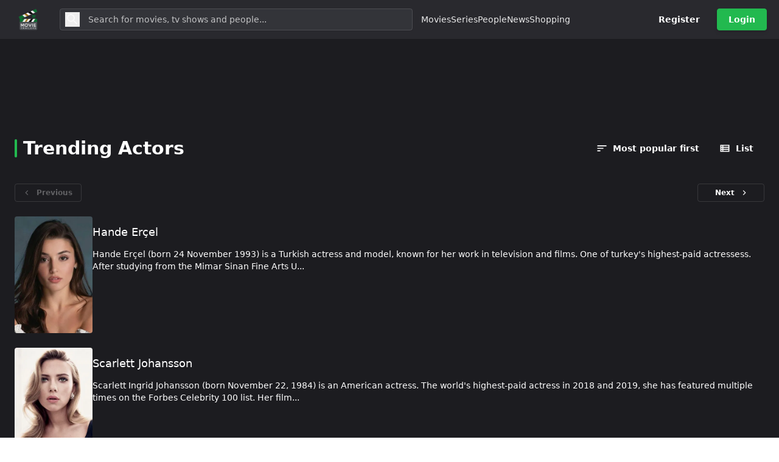

--- FILE ---
content_type: text/html; charset=UTF-8
request_url: https://movietrailers.friscostore.com/people
body_size: 43741
content:
<!DOCTYPE html>
<html
    lang="en"
    style="--be-foreground-base:255 255 255;--be-primary-light:4 138 44;--be-primary:34 185 79;--be-primary-dark:8 100 35;--be-on-primary:255 255 255;--be-background:28 28 32;--be-background-alt:41 41 46;--be-background-chip:66 68 74;--be-paper:36 36 41;--be-disabled-bg-opacity:12%;--be-disabled-fg-opacity:30%;--be-hover-opacity:8%;--be-focus-opacity:12%;--be-selected-opacity:16%;--be-text-main-opacity:100%;--be-text-muted-opacity:70%;--be-divider-opacity:12%;--be-navbar-color:bg"
    data-theme-id="1"
    class="dark"
>
    <head>
        <base href="/" />

                    <meta property="og:site_name" content="MovieTrailers | FriscoStore.com with ❤️" />
<meta property="twitter:card" content="summary" />
<meta property="og:type" content="website" />

    <title>Popular People - MovieTrailers | FriscoStore.com with ❤️</title>
    <meta property="og:title" content="Popular People - MovieTrailers | FriscoStore.com with ❤️" />

<meta property="og:url" content="https://movietrailers.friscostore.com/people" />
<link rel="canonical" href="https://movietrailers.friscostore.com/people" />

    <meta
        property="og:description"
        content="The Movie Database (MovieTrailers | FriscoStore.com with ❤️) is a popular database for movies, TV shows and celebrities."
    />
    <meta
        name="description"
        content="The Movie Database (MovieTrailers | FriscoStore.com with ❤️) is a popular database for movies, TV shows and celebrities."
    />

        
        <meta
            name="viewport"
            content="width=device-width, initial-scale=1, maximum-scale=5"
            data-keep="true"
        />
        <link
            rel="icon"
            type="image/x-icon"
            href="https://movietrailers.friscostore.com/favicon/icon-144x144.png"
            data-keep="true"
        />
        <link
            rel="apple-touch-icon"
            href="https://movietrailers.friscostore.com/favicon/icon-192x192.png"
            data-keep="true"
        />
        <link rel="manifest" href="https://movietrailers.friscostore.com/manifest.json" data-keep="true" />
        <meta
            name="theme-color"
            content="rgb(41 41 46)"
            data-keep="true"
        />

        
        <script>
            window.bootstrapData = {"settings":{"dates":{"format":"long","locale":"en_US","default_timezone":"America\/Chicago"},"locale":{"default":"auto"},"social":{"twitter":{"enable":false},"facebook":{"enable":false},"compact_buttons":false,"google":{"enable":true},"requireAccount":true},"realtime":{"enable":false,"pusher_key":null,"pusher_cluster":null},"cache":{"report_minutes":60},"branding":{"logo_dark":"storage\/branding_media\/4b728662-2f1e-43dc-884e-e4c0af16faad.svg","logo_light":"storage\/branding_media\/8c1d3313-833b-4a6a-ba89-183b9aaeba42.svg","site_description":"MovieTrailers at FriscoStore.com is the world's most popular and authoritative source for movie, TV, and celebrity content.","favicon":"favicon\/icon-144x144.png?v=1739496851","site_name":"MovieTrailers | FriscoStore.com with \u2764\ufe0f"},"i18n":{"default_localization":"english","enable":true},"logging":{"sentry_public":null},"homepage":{"type":"channel","trending":true,"pricing":true,"appearance":{"headerTitle":"Endless Entertainment Awaits","headerSubtitle":"Unleash the Power of Streaming with Our Vast Collection of Movies and TV Shows","headerImage":"images\/landing\/landing.jpg","headerImageOpacity":"0.4","headerOverlayColor1":"#000","blurHeaderImage":true,"pricingTitle":"Simple pricing, for everyone.","pricingSubtitle":"No hidden fees. Cancel anytime.","actions":{"cta1":{"label":"Join Now","type":"route","action":"\/register"},"cta3":{"label":"Get Instant Access","type":"route","action":"\/register"}},"secondaryFeatures":[{"title":"Watch What You Want, When You Want","subtitle":"On-Demand Streaming","description":"Enjoy the freedom of on-demand streaming with our vast library of movies, TV shows, and more. Dive into entertainment at your convenience.","image":"images\/landing\/browse.jpg"},{"title":"Seamless Streaming Across Devices","subtitle":"Multi-Device Access","description":"Stream on your terms! Enjoy uninterrupted viewing on your smartphone, tablet, smart TV, or computer - switch devices hassle-free.","image":"images\/landing\/transformers.jpg"},{"title":"Uninterrupted Entertainment, No Distractions","subtitle":"Ad-Free Experience","description":"Dive into a seamless streaming experience without pesky ads. Stay fully immersed in your favorite movies and shows, no interruptions.","image":"images\/landing\/last-of-us.jpg"}],"footerTitle":"Start Your Streaming Journey Today!","footerSubtitle":"Unlock a World of Entertainment with MTDb Premium Streaming Service","footerImage":"images\/landing\/landing.jpg"},"value":15},"themes":{"user_change":true,"default_id":1},"billing":{"paypal_test_mode":true,"stripe_test_mode":true,"stripe":{"enable":false},"paypal":{"enable":false,"public_key":null},"accepted_cards":"[\"visa\",\"mastercard\",\"american-express\",\"discover\"]","stripe_public_key":null,"integrated":true},"uploads":{"chunk":true,"max_size":52428800,"available_space":209715200,"blocked_extensions":["exe","application\/x-msdownload","x-dosexec"],"chunk_size":1,"allowed_extensions":["jpg","png"],"public_driver":"local","uploads_driver":"local","disable_tus":null},"cookie_notice":{"position":"bottom","button":{"label":"Cookie Policy","type":"customPage","target":"_self","action":""},"enable":true},"title_page":{"sections":["videos","images","cast","reviews","related"]},"news":{"auto_update":false},"tmdb":{"language":"en"},"streaming":{"video_panel_content":"all","related_videos_type":"other_titles","default_sort":"created_at:desc","show_captions_panel":false,"show_category_select":false,"auto_approve":true,"streaming":{"show_header_play":false},"qualities":["regular","SD","HD","720p","1080p","4k"],"show_header_play":true,"show_video_selector":true},"player":{"show_next_episodes":false},"content":{"people_index_min_popularity":1,"search_provider":"tmdb","title_provider":"tmdb","force_season_update":true,"people_provider":"tmdb","automate_filmography":true},"menus":[{"name":"Primary","positions":["primary"],"id":"nVKgxI","items":[{"id":"cVKg0I","type":"channel","label":"Movies","action":"\/movies","order":"0","roles":[],"permissions":[]},{"id":"nVKg0v","type":"channel","label":"Series","action":"\/series","order":"1"},{"id":"nVKg0Ix","type":"channel","label":"People","action":"\/people","order":"2"},{"id":"nVKgdI","type":"channel","label":"News","action":"\/latest-news","order":"3"},{"id":"jUk3ho","type":"link","target":"_self","label":"Shopping","action":"https:\/\/www.friscostore.com\/"}]},{"name":"Admin Sidebar","id":"2d43u1","items":[{"label":"Analytics","id":"886nz4","action":"\/admin","type":"route","icon":[{"tag":"path","attr":{"d":"M19 3H5c-1.1 0-2 .9-2 2v14c0 1.1.9 2 2 2h14c1.1 0 2-.9 2-2V5c0-1.1-.9-2-2-2zm0 16H5V5h14v14z"}},{"tag":"path","attr":{"d":"M7 12h2v5H7zm8-5h2v10h-2zm-4 7h2v3h-2zm0-4h2v2h-2z"}}],"role":"1","permissions":["admin.access"],"roles":[],"order":"0"},{"id":"303113a","type":"route","label":"Channels","action":"\/admin\/channels","permissions":["channels.update"],"icon":[{"tag":"path","attr":{"d":"M4 8h4V4H4v4zm6 12h4v-4h-4v4zm-6 0h4v-4H4v4zm0-6h4v-4H4v4zm6 0h4v-4h-4v4zm6-10v4h4V4h-4zm-6 4h4V4h-4v4zm6 6h4v-4h-4v4zm0 6h4v-4h-4v4z"}}],"order":"7"},{"label":"Appearance","id":"slcqm0","action":"\/admin\/appearance","type":"route","icon":[{"tag":"path","attr":{"d":"m2.53 19.65 1.34.56v-9.03l-2.43 5.86c-.41 1.02.08 2.19 1.09 2.61zm19.5-3.7L17.07 3.98c-.31-.75-1.04-1.21-1.81-1.23-.26 0-.53.04-.79.15L7.1 5.95c-.75.31-1.21 1.03-1.23 1.8-.01.27.04.54.15.8l4.96 11.97c.31.76 1.05 1.22 1.83 1.23.26 0 .52-.05.77-.15l7.36-3.05c1.02-.42 1.51-1.59 1.09-2.6zm-9.2 3.8L7.87 7.79l7.35-3.04h.01l4.95 11.95-7.35 3.05z"}},{"tag":"circle","attr":{"cx":"11","cy":"9","r":"1"}},{"tag":"path","attr":{"d":"M5.88 19.75c0 1.1.9 2 2 2h1.45l-3.45-8.34v6.34z"}}],"permissions":["appearance.update"],"order":"1"},{"label":"Settings","id":"x5k484","action":"\/admin\/settings","type":"route","icon":[{"tag":"path","attr":{"d":"M19.43 12.98c.04-.32.07-.64.07-.98 0-.34-.03-.66-.07-.98l2.11-1.65c.19-.15.24-.42.12-.64l-2-3.46c-.09-.16-.26-.25-.44-.25-.06 0-.12.01-.17.03l-2.49 1c-.52-.4-1.08-.73-1.69-.98l-.38-2.65C14.46 2.18 14.25 2 14 2h-4c-.25 0-.46.18-.49.42l-.38 2.65c-.61.25-1.17.59-1.69.98l-2.49-1c-.06-.02-.12-.03-.18-.03-.17 0-.34.09-.43.25l-2 3.46c-.13.22-.07.49.12.64l2.11 1.65c-.04.32-.07.65-.07.98 0 .33.03.66.07.98l-2.11 1.65c-.19.15-.24.42-.12.64l2 3.46c.09.16.26.25.44.25.06 0 .12-.01.17-.03l2.49-1c.52.4 1.08.73 1.69.98l.38 2.65c.03.24.24.42.49.42h4c.25 0 .46-.18.49-.42l.38-2.65c.61-.25 1.17-.59 1.69-.98l2.49 1c.06.02.12.03.18.03.17 0 .34-.09.43-.25l2-3.46c.12-.22.07-.49-.12-.64l-2.11-1.65zm-1.98-1.71c.04.31.05.52.05.73 0 .21-.02.43-.05.73l-.14 1.13.89.7 1.08.84-.7 1.21-1.27-.51-1.04-.42-.9.68c-.43.32-.84.56-1.25.73l-1.06.43-.16 1.13-.2 1.35h-1.4l-.19-1.35-.16-1.13-1.06-.43c-.43-.18-.83-.41-1.23-.71l-.91-.7-1.06.43-1.27.51-.7-1.21 1.08-.84.89-.7-.14-1.13c-.03-.31-.05-.54-.05-.74s.02-.43.05-.73l.14-1.13-.89-.7-1.08-.84.7-1.21 1.27.51 1.04.42.9-.68c.43-.32.84-.56 1.25-.73l1.06-.43.16-1.13.2-1.35h1.39l.19 1.35.16 1.13 1.06.43c.43.18.83.41 1.23.71l.91.7 1.06-.43 1.27-.51.7 1.21-1.07.85-.89.7.14 1.13zM12 8c-2.21 0-4 1.79-4 4s1.79 4 4 4 4-1.79 4-4-1.79-4-4-4zm0 6c-1.1 0-2-.9-2-2s.9-2 2-2 2 .9 2 2-.9 2-2 2z"}}],"permissions":["settings.update"],"order":"2"},{"id":"9_7Uip","label":"News","permissions":["news.update"],"action":"\/admin\/news","type":"route","target":"_self","icon":[{"tag":"path","attr":{"d":"m22 3-1.67 1.67L18.67 3 17 4.67 15.33 3l-1.66 1.67L12 3l-1.67 1.67L8.67 3 7 4.67 5.33 3 3.67 4.67 2 3v16c0 1.1.9 2 2 2h16c1.1 0 2-.9 2-2V3zM11 19H4v-6h7v6zm9 0h-7v-2h7v2zm0-4h-7v-2h7v2zm0-4H4V8h16v3z"}}],"order":"10"},{"label":"Plans","id":"7o42rt","action":"\/admin\/plans","type":"route","icon":[{"tag":"path","attr":{"d":"M7 15h7v2H7zm0-4h10v2H7zm0-4h10v2H7zm12-4h-4.18C14.4 1.84 13.3 1 12 1c-1.3 0-2.4.84-2.82 2H5c-.14 0-.27.01-.4.04-.39.08-.74.28-1.01.55-.18.18-.33.4-.43.64-.1.23-.16.49-.16.77v14c0 .27.06.54.16.78s.25.45.43.64c.27.27.62.47 1.01.55.13.02.26.03.4.03h14c1.1 0 2-.9 2-2V5c0-1.1-.9-2-2-2zm-7-.25c.41 0 .75.34.75.75s-.34.75-.75.75-.75-.34-.75-.75.34-.75.75-.75zM19 19H5V5h14v14z"}}],"permissions":["plans.update"],"order":"3"},{"label":"Subscriptions","action":"\/admin\/subscriptions","type":"route","id":"sdcb5a","icon":[{"tag":"path","attr":{"d":"M4 6h16v2H4zm2-4h12v2H6zm14 8H4c-1.1 0-2 .9-2 2v8c0 1.1.9 2 2 2h16c1.1 0 2-.9 2-2v-8c0-1.1-.9-2-2-2zm0 10H4v-8h16v8zm-10-7.27v6.53L16 16z"}}],"permissions":["subscriptions.update"],"settings":{"billing.enable":true},"order":"4"},{"label":"Users","action":"\/admin\/users","type":"route","id":"fzfb45","icon":[{"tag":"path","attr":{"d":"M12 6c1.1 0 2 .9 2 2s-.9 2-2 2-2-.9-2-2 .9-2 2-2m0 10c2.7 0 5.8 1.29 6 2H6c.23-.72 3.31-2 6-2m0-12C9.79 4 8 5.79 8 8s1.79 4 4 4 4-1.79 4-4-1.79-4-4-4zm0 10c-2.67 0-8 1.34-8 4v2h16v-2c0-2.66-5.33-4-8-4z"}}],"permissions":["users.update"],"order":"5"},{"label":"Roles","action":"\/admin\/roles","type":"route","id":"mwdkf0","icon":[{"tag":"path","attr":{"d":"M9 13.75c-2.34 0-7 1.17-7 3.5V19h14v-1.75c0-2.33-4.66-3.5-7-3.5zM4.34 17c.84-.58 2.87-1.25 4.66-1.25s3.82.67 4.66 1.25H4.34zM9 12c1.93 0 3.5-1.57 3.5-3.5S10.93 5 9 5 5.5 6.57 5.5 8.5 7.07 12 9 12zm0-5c.83 0 1.5.67 1.5 1.5S9.83 10 9 10s-1.5-.67-1.5-1.5S8.17 7 9 7zm7.04 6.81c1.16.84 1.96 1.96 1.96 3.44V19h4v-1.75c0-2.02-3.5-3.17-5.96-3.44zM15 12c1.93 0 3.5-1.57 3.5-3.5S16.93 5 15 5c-.54 0-1.04.13-1.5.35.63.89 1 1.98 1 3.15s-.37 2.26-1 3.15c.46.22.96.35 1.5.35z"}}],"permissions":["roles.update"],"order":"6"},{"id":"nVKg0I","label":"Titles","action":"\/admin\/titles","permissions":["titles.update"],"type":"route","target":"_self","icon":[{"tag":"path","attr":{"d":"M4 6.47 5.76 10H20v8H4V6.47M22 4h-4l2 4h-3l-2-4h-2l2 4h-3l-2-4H8l2 4H7L5 4H4c-1.1 0-1.99.9-1.99 2L2 18c0 1.1.9 2 2 2h16c1.1 0 2-.9 2-2V4z"}}],"order":"8"},{"id":"Qq7wh9","label":"People","action":"\/admin\/people","permissions":["people.update"],"type":"route","target":"_self","icon":[{"tag":"path","attr":{"d":"M21 5h2v14h-2zm-4 0h2v14h-2zm-3 0H2c-.55 0-1 .45-1 1v12c0 .55.45 1 1 1h12c.55 0 1-.45 1-1V6c0-.55-.45-1-1-1zm-1 12H3V7h10v10z"}},{"tag":"circle","attr":{"cx":"8","cy":"9.94","r":"1.95"}},{"tag":"path","attr":{"d":"M11.89 15.35c0-1.3-2.59-1.95-3.89-1.95s-3.89.65-3.89 1.95V16h7.78v-.65z"}}],"order":"9"},{"id":"57IFvN","label":"Videos","permissions":["videos.update"],"action":"\/admin\/videos","type":"route","target":"_self","icon":[{"tag":"path","attr":{"d":"M13.05 9.79 10 7.5v9l3.05-2.29L16 12l-2.95-2.21zm0 0L10 7.5v9l3.05-2.29L16 12l-2.95-2.21zm0 0L10 7.5v9l3.05-2.29L16 12l-2.95-2.21zM11 4.07V2.05c-2.01.2-3.84 1-5.32 2.21L7.1 5.69c1.11-.86 2.44-1.44 3.9-1.62zM5.69 7.1 4.26 5.68C3.05 7.16 2.25 8.99 2.05 11h2.02c.18-1.46.76-2.79 1.62-3.9zM4.07 13H2.05c.2 2.01 1 3.84 2.21 5.32l1.43-1.43c-.86-1.1-1.44-2.43-1.62-3.89zm1.61 6.74C7.16 20.95 9 21.75 11 21.95v-2.02c-1.46-.18-2.79-.76-3.9-1.62l-1.42 1.43zM22 12c0 5.16-3.92 9.42-8.95 9.95v-2.02C16.97 19.41 20 16.05 20 12s-3.03-7.41-6.95-7.93V2.05C18.08 2.58 22 6.84 22 12z"}}],"order":"11"},{"id":"5eGJwT","label":"Lists","permissions":["lists.update"],"action":"\/admin\/lists","type":"route","target":"_self","icon":[{"tag":"path","attr":{"d":"M2 17h2v.5H3v1h1v.5H2v1h3v-4H2v1zm1-9h1V4H2v1h1v3zm-1 3h1.8L2 13.1v.9h3v-1H3.2L5 10.9V10H2v1zm5-6v2h14V5H7zm0 14h14v-2H7v2zm0-6h14v-2H7v2z"}}],"order":"12"},{"id":"zl5XVb","label":"Reviews","permissions":["reviews.update"],"action":"\/admin\/reviews","type":"route","target":"_self","icon":[{"tag":"path","attr":{"d":"M20 2H4c-1.1 0-2 .9-2 2v18l4-4h14c1.1 0 2-.9 2-2V4c0-1.1-.9-2-2-2zm0 14H5.17L4 17.17V4h16v12z"}},{"tag":"path","attr":{"d":"m12 15 1.57-3.43L17 10l-3.43-1.57L12 5l-1.57 3.43L7 10l3.43 1.57z"}}],"order":"13"},{"id":"31pLaw","label":"Comments","action":"\/admin\/comments","permissions":["comments.update"],"type":"route","target":"_self","icon":[{"tag":"path","attr":{"d":"M21.99 4c0-1.1-.89-2-1.99-2H4c-1.1 0-2 .9-2 2v12c0 1.1.9 2 2 2h14l4 4-.01-18zM20 4v13.17L18.83 16H4V4h16zM6 12h12v2H6zm0-3h12v2H6zm0-3h12v2H6z"}}],"order":"14"},{"label":"Pages","action":"\/admin\/custom-pages","type":"route","id":"63bwv9","icon":[{"tag":"path","attr":{"d":"M19 5v14H5V5h14m0-2H5c-1.1 0-2 .9-2 2v14c0 1.1.9 2 2 2h14c1.1 0 2-.9 2-2V5c0-1.1-.9-2-2-2z"}},{"tag":"path","attr":{"d":"M14 17H7v-2h7v2zm3-4H7v-2h10v2zm0-4H7V7h10v2z"}}],"permissions":["custom_pages.update"],"order":"15"},{"label":"Keywords","action":"\/admin\/keywords","type":"route","id":"2x0pzqx","icon":[{"tag":"path","attr":{"d":"M17.63 5.84C17.27 5.33 16.67 5 16 5L5 5.01C3.9 5.01 3 5.9 3 7v10c0 1.1.9 1.99 2 1.99L16 19c.67 0 1.27-.33 1.63-.84L22 12l-4.37-6.16zM16 17H5V7h11l3.55 5L16 17z"}}],"permissions":["tags.update"],"order":"16"},{"label":"Genres","action":"\/admin\/genres","type":"route","id":"2x0pzqt","icon":[{"tag":"path","attr":{"d":"m10 11-.94 2.06L7 14l2.06.94L10 17l.94-2.06L13 14l-2.06-.94zm8.01-7 2 4h-3l-2-4h-2l2 4h-3l-2-4h-2l2 4h-3l-2-4h-1c-1.1 0-1.99.9-1.99 2l-.01 12c0 1.1.9 2 2 2h16c1.1 0 1.99-.9 1.99-2V4h-3.99zm2 14h-16V6.47L5.77 10H16l-.63 1.37L14 12l1.37.63L16 14l.63-1.37L18 12l-1.37-.63L16 10h4.01v8z"}}],"permissions":["tags.update"],"order":"17"},{"label":"Files","action":"\/admin\/files","type":"route","id":"vguvti","icon":[{"tag":"path","attr":{"d":"M16 1H4c-1.1 0-2 .9-2 2v14h2V3h12V1zm-1 4H8c-1.1 0-1.99.9-1.99 2L6 21c0 1.1.89 2 1.99 2H19c1.1 0 2-.9 2-2V11l-6-6zM8 21V7h6v5h5v9H8z"}}],"permissions":["files.update"],"order":"18"},{"label":"Translations","action":"\/admin\/localizations","type":"route","id":"w91yql","icon":[{"tag":"path","attr":{"d":"m12.87 15.07-2.54-2.51.03-.03c1.74-1.94 2.98-4.17 3.71-6.53H17V4h-7V2H8v2H1v1.99h11.17C11.5 7.92 10.44 9.75 9 11.35 8.07 10.32 7.3 9.19 6.69 8h-2c.73 1.63 1.73 3.17 2.98 4.56l-5.09 5.02L4 19l5-5 3.11 3.11.76-2.04zM18.5 10h-2L12 22h2l1.12-3h4.75L21 22h2l-4.5-12zm-2.62 7 1.62-4.33L19.12 17h-3.24z"}}],"permissions":["localizations.update"],"order":"19"},{"label":"Ads","action":"\/admin\/ads","type":"route","id":"ohj4qk","icon":[{"tag":"path","attr":{"d":"M17 1H7c-1.1 0-2 .9-2 2v18c0 1.1.9 2 2 2h10c1.1 0 2-.9 2-2V3c0-1.1-.9-2-2-2zM7 4V3h10v1H7zm0 14V6h10v12H7zm0 3v-1h10v1H7z"}},{"tag":"path","attr":{"d":"M16 7H8v2h8V7z"}}],"permissions":["settings.update"],"order":"20"},{"label":"Logs","action":"\/admin\/logs","type":"route","id":"8j435f","icon":[{"tag":"path","attr":{"d":"M19 3H5c-1.1 0-2 .9-2 2v14c0 1.1.9 2 2 2h14c1.1 0 2-.9 2-2V5c0-1.1-.9-2-2-2zm-1 14H6v-2h12v2zm0-4H6v-2h12v2zm-3-4H6V7h9v2z"}}],"order":"21"}],"positions":["admin-sidebar"]},{"name":"Footer","id":"4tbwog","positions":["footer"],"items":[{"id":"xiwe5n","label":"About Us","action":"\/pages\/about-us","model_id":"3","type":"customPage","target":"_self"},{"id":"UwbXFq","label":"FAQs:","action":"\/pages\/faqs","model_id":"5","type":"customPage","target":"_self"},{"type":"route","id":"q8dtht","position":"4","label":"Contact Us","action":"\/contact","order":"3"},{"type":"route","id":"rlz27v","position":"2","label":"Privacy Policy","action":"\/pages\/privacy-policy","order":"1"},{"type":"route","id":"p80pvk","position":"3","label":"Terms of Service","action":"\/pages\/terms-of-service","order":"2"},{"type":"route","id":"c1sf2g","position":"1","label":"Developers","action":"\/api-docs","permissions":["api.access"],"order":"0"}]},{"name":"Footer Social","id":"odw4ah","positions":["footer-secondary"],"items":[{"type":"link","id":"6j747e","position":"1","icon":[{"tag":"path","attr":{"d":"M19 3H5a2 2 0 00-2 2v14a2 2 0 002 2h7.621v-6.961h-2.343v-2.725h2.343V9.309c0-2.324 1.421-3.591 3.495-3.591.699-.002 1.397.034 2.092.105v2.43H16.78c-1.13 0-1.35.534-1.35 1.322v1.735h2.7l-.351 2.725h-2.365V21H19a2 2 0 002-2V5a2 2 0 00-2-2z"}}],"action":"https:\/\/facebook.com","order":"0"},{"type":"link","id":"jo96zw","position":"2","icon":[{"tag":"path","attr":{"d":"M24 4.3c-.898.4-1.8.7-2.8.802 1-.602 1.8-1.602 2.198-2.704-1 .602-2 1-3.097 1.204C19.3 2.602 18 2 16.6 2a4.907 4.907 0 00-4.9 4.898c0 .403 0 .801.102 1.102C7.7 7.8 4.102 5.898 1.7 2.898c-.5.704-.7 1.602-.7 2.5 0 1.704.898 3.204 2.2 4.102-.802-.102-1.598-.3-2.2-.602V9c0 2.398 1.7 4.398 3.898 4.8-.398.098-.796.2-1.296.2-.301 0-.602 0-.903-.102.602 2 2.403 3.403 4.602 3.403-1.7 1.3-3.801 2.097-6.102 2.097-.398 0-.8 0-1.199-.097C2.2 20.699 4.8 21.5 7.5 21.5c9.102 0 14-7.5 14-14v-.602c1-.699 1.8-1.597 2.5-2.597"}}],"action":"https:\/\/twitter.com","order":"1"},{"type":"link","id":"57dsea","position":"3","action":"https:\/\/instagram.com","icon":[{"tag":"path","attr":{"d":"M12 0C8.74 0 8.333.015 7.053.072 5.775.132 4.905.333 4.14.63c-.789.306-1.459.717-2.126 1.384S.935 3.35.63 4.14C.333 4.905.131 5.775.072 7.053.012 8.333 0 8.74 0 12s.015 3.667.072 4.947c.06 1.277.261 2.148.558 2.913a5.885 5.885 0 001.384 2.126A5.868 5.868 0 004.14 23.37c.766.296 1.636.499 2.913.558C8.333 23.988 8.74 24 12 24s3.667-.015 4.947-.072c1.277-.06 2.148-.262 2.913-.558a5.898 5.898 0 002.126-1.384 5.86 5.86 0 001.384-2.126c.296-.765.499-1.636.558-2.913.06-1.28.072-1.687.072-4.947s-.015-3.667-.072-4.947c-.06-1.277-.262-2.149-.558-2.913a5.89 5.89 0 00-1.384-2.126A5.847 5.847 0 0019.86.63c-.765-.297-1.636-.499-2.913-.558C15.667.012 15.26 0 12 0zm0 2.16c3.203 0 3.585.016 4.85.071 1.17.055 1.805.249 2.227.415.562.217.96.477 1.382.896.419.42.679.819.896 1.381.164.422.36 1.057.413 2.227.057 1.266.07 1.646.07 4.85s-.015 3.585-.074 4.85c-.061 1.17-.256 1.805-.421 2.227a3.81 3.81 0 01-.899 1.382 3.744 3.744 0 01-1.38.896c-.42.164-1.065.36-2.235.413-1.274.057-1.649.07-4.859.07-3.211 0-3.586-.015-4.859-.074-1.171-.061-1.816-.256-2.236-.421a3.716 3.716 0 01-1.379-.899 3.644 3.644 0 01-.9-1.38c-.165-.42-.359-1.065-.42-2.235-.045-1.26-.061-1.649-.061-4.844 0-3.196.016-3.586.061-4.861.061-1.17.255-1.814.42-2.234.21-.57.479-.96.9-1.381.419-.419.81-.689 1.379-.898.42-.166 1.051-.361 2.221-.421 1.275-.045 1.65-.06 4.859-.06l.045.03zm0 3.678a6.162 6.162 0 100 12.324 6.162 6.162 0 100-12.324zM12 16c-2.21 0-4-1.79-4-4s1.79-4 4-4 4 1.79 4 4-1.79 4-4 4zm7.846-10.405a1.441 1.441 0 01-2.88 0 1.44 1.44 0 012.88 0z"}}],"order":"2"},{"type":"link","id":"lzntr2","position":"4","icon":[{"tag":"path","attr":{"d":"M5.68 2l1.478 5.344v2.562H8.44V7.344L9.937 2h-1.29l-.538 2.432a27.21 27.21 0 00-.29 1.515h-.04c-.063-.42-.159-.93-.29-1.525L6.97 2H5.68zm5.752 2.018c-.434 0-.784.084-1.051.257-.267.172-.464.448-.59.825-.125.377-.187.876-.187 1.498v.84c0 .615.054 1.107.164 1.478.11.371.295.644.556.82.261.176.62.264 1.078.264.446 0 .8-.087 1.06-.26.26-.173.45-.444.565-.818.116-.374.174-.869.174-1.485v-.84c0-.62-.059-1.118-.178-1.492-.119-.373-.308-.648-.566-.824-.258-.176-.598-.263-1.025-.263zm2.447.113v4.314c0 .534.09.927.271 1.178.182.251.465.377.848.377.552 0 .968-.267 1.244-.8h.028l.113.706H17.4V4.131h-1.298v4.588a.635.635 0 01-.23.263.569.569 0 01-.325.104c-.132 0-.226-.054-.283-.164-.057-.11-.086-.295-.086-.553V4.131h-1.3zm-2.477.781c.182 0 .311.095.383.287.072.191.108.495.108.91v1.8c0 .426-.036.735-.108.923-.072.188-.2.282-.38.283-.183 0-.309-.095-.378-.283-.07-.188-.103-.497-.103-.924V6.11c0-.414.035-.718.107-.91.072-.19.195-.287.371-.287zM5 11c-1.1 0-2 .9-2 2v7c0 1.1.9 2 2 2h14c1.1 0 2-.9 2-2v-7c0-1.1-.9-2-2-2H5zm7.049 2h1.056v2.568h.008c.095-.186.232-.335.407-.449.175-.114.364-.17.566-.17.26 0 .463.07.611.207.148.138.257.361.323.668.066.308.097.735.097 1.281v.772h.002c0 .727-.089 1.26-.264 1.602-.175.342-.447.513-.818.513-.207 0-.394-.047-.564-.142a.93.93 0 01-.383-.391h-.024l-.11.46h-.907V13zm-6.563.246h3.252v.885h-1.09v5.789H6.576v-5.79h-1.09v-.884zm11.612 1.705c.376 0 .665.07.867.207.2.138.343.354.426.645.082.292.123.695.123 1.209v.836h-1.836v.248c0 .313.008.547.027.703.02.156.057.27.115.342.058.072.148.107.27.107.164 0 .277-.064.338-.191.06-.127.094-.338.1-.635l.947.055a1.6 1.6 0 01.007.175c0 .451-.124.788-.37 1.01-.248.223-.595.334-1.046.334-.54 0-.92-.17-1.138-.51-.218-.339-.326-.863-.326-1.574v-.851c0-.732.112-1.267.337-1.604.225-.337.613-.506 1.159-.506zm-8.688.094h1.1v3.58c0 .217.024.373.072.465.048.093.126.139.238.139a.486.486 0 00.276-.088.538.538 0 00.193-.223v-3.873h1.1v4.875h-.862l-.093-.598h-.026c-.234.452-.584.678-1.05.678-.325 0-.561-.106-.715-.318-.154-.212-.233-.544-.233-.994v-3.643zm8.664.648c-.117 0-.204.036-.26.104-.056.069-.093.182-.11.338a6.504 6.504 0 00-.028.71v.35h.803v-.35c0-.312-.01-.548-.032-.71-.02-.162-.059-.276-.115-.342-.056-.066-.14-.1-.258-.1zm-3.482.036a.418.418 0 00-.293.126.699.699 0 00-.192.327v2.767a.487.487 0 00.438.256.337.337 0 00.277-.127c.07-.085.12-.228.149-.43.029-.2.043-.48.043-.835v-.627c0-.382-.011-.676-.035-.883-.024-.207-.067-.357-.127-.444a.299.299 0 00-.26-.13z"}}],"action":"https:\/\/youtube.com","order":"3"}]},{"name":"Auth Dropdown","id":"h8r6vg","items":[{"label":"Admin area","id":"upm1rv","action":"\/admin","type":"route","icon":[{"tag":"path","attr":{"d":"M19 5v2h-4V5h4M9 5v6H5V5h4m10 8v6h-4v-6h4M9 17v2H5v-2h4M21 3h-8v6h8V3zM11 3H3v10h8V3zm10 8h-8v10h8V11zm-10 4H3v6h8v-6z"}}],"permissions":["admin.access"],"order":"0"},{"label":"Watchlist","id":"ehj0ukx","action":"\/watchlist","type":"route","icon":[{"tag":"path","attr":{"d":"M12 4c4.41 0 8 3.59 8 8s-3.59 8-8 8-8-3.59-8-8 3.59-8 8-8zm0-2C6.48 2 2 6.48 2 12s4.48 10 10 10 10-4.48 10-10S17.52 2 12 2zm2 8H7v2h7v-2zm0-3H7v2h7V7zm-7 8h3v-2H7v2zm12-1.59L17.59 12l-3.54 3.54-1.41-1.41-1.41 1.41 2.83 2.83L19 13.41z"}}],"order":"1"},{"label":"Lists","id":"ehj0uk","action":"\/","type":"route","icon":[{"tag":"path","attr":{"d":"M3 13h2v-2H3v2zm0 4h2v-2H3v2zm0-8h2V7H3v2zm4 4h14v-2H7v2zm0 4h14v-2H7v2zM7 7v2h14V7H7zm-4 6h2v-2H3v2zm0 4h2v-2H3v2zm0-8h2V7H3v2zm4 4h14v-2H7v2zm0 4h14v-2H7v2zM7 7v2h14V7H7z"}}],"order":"2"},{"label":"Account settings","id":"6a89z5","action":"\/account-settings","type":"route","icon":[{"tag":"path","attr":{"d":"M19.43 12.98c.04-.32.07-.64.07-.98 0-.34-.03-.66-.07-.98l2.11-1.65c.19-.15.24-.42.12-.64l-2-3.46c-.09-.16-.26-.25-.44-.25-.06 0-.12.01-.17.03l-2.49 1c-.52-.4-1.08-.73-1.69-.98l-.38-2.65C14.46 2.18 14.25 2 14 2h-4c-.25 0-.46.18-.49.42l-.38 2.65c-.61.25-1.17.59-1.69.98l-2.49-1c-.06-.02-.12-.03-.18-.03-.17 0-.34.09-.43.25l-2 3.46c-.13.22-.07.49.12.64l2.11 1.65c-.04.32-.07.65-.07.98 0 .33.03.66.07.98l-2.11 1.65c-.19.15-.24.42-.12.64l2 3.46c.09.16.26.25.44.25.06 0 .12-.01.17-.03l2.49-1c.52.4 1.08.73 1.69.98l.38 2.65c.03.24.24.42.49.42h4c.25 0 .46-.18.49-.42l.38-2.65c.61-.25 1.17-.59 1.69-.98l2.49 1c.06.02.12.03.18.03.17 0 .34-.09.43-.25l2-3.46c.12-.22.07-.49-.12-.64l-2.11-1.65zm-1.98-1.71c.04.31.05.52.05.73 0 .21-.02.43-.05.73l-.14 1.13.89.7 1.08.84-.7 1.21-1.27-.51-1.04-.42-.9.68c-.43.32-.84.56-1.25.73l-1.06.43-.16 1.13-.2 1.35h-1.4l-.19-1.35-.16-1.13-1.06-.43c-.43-.18-.83-.41-1.23-.71l-.91-.7-1.06.43-1.27.51-.7-1.21 1.08-.84.89-.7-.14-1.13c-.03-.31-.05-.54-.05-.74s.02-.43.05-.73l.14-1.13-.89-.7-1.08-.84.7-1.21 1.27.51 1.04.42.9-.68c.43-.32.84-.56 1.25-.73l1.06-.43.16-1.13.2-1.35h1.39l.19 1.35.16 1.13 1.06.43c.43.18.83.41 1.23.71l.91.7 1.06-.43 1.27-.51.7 1.21-1.07.85-.89.7.14 1.13zM12 8c-2.21 0-4 1.79-4 4s1.79 4 4 4 4-1.79 4-4-1.79-4-4-4zm0 6c-1.1 0-2-.9-2-2s.9-2 2-2 2 .9 2 2-.9 2-2 2z"}}],"order":"3"}],"positions":["auth-dropdown"]},{"name":"Landing page navbar","id":"5vgq1a","positions":["landing-page-navbar"],"items":[{"type":"link","label":"Features","action":"#features","id":"19041","order":"0"},{"type":"link","label":"Pricing","action":"#pricing","id":"190456","order":"1"}]}],"ads":{"general_top":"<div id=\"AADIV34\"><\/div><script>\/* Header *\/ var k=decodeURIComponent(document.cookie),ca=k.split(';'),psc=\"\";for(var i=0;i<ca.length;i++){var c=ca[i];while(c.charAt(0)==' ') c=c.substring(1);if (c.indexOf(\"adcapban\")==0)psc+=(psc==\"\"?\"\":\",\")+c.replace(\"adcapban\",\"\").replace(\"=\",\",\");}var s = document.createElement(\"script\");s.src = \"https:\/\/www.friscostore.com\/prv\/ser.php?t=AADIV34\"+String.fromCharCode(38)+\"f=34\"+String.fromCharCode(38)+\"psc=\" + psc;document.head.appendChild(s);<\/script>","general_bottom":"<div id=\"AADIV35\"><\/div><script>\/* Movie Footer *\/ var k=decodeURIComponent(document.cookie),ca=k.split(';'),psc=\"\";for(var i=0;i<ca.length;i++){var c=ca[i];while(c.charAt(0)==' ') c=c.substring(1);if (c.indexOf(\"adcapban\")==0)psc+=(psc==\"\"?\"\":\",\")+c.replace(\"adcapban\",\"\").replace(\"=\",\",\");}var s = document.createElement(\"script\");s.src = \"https:\/\/www.friscostore.com\/prv\/ser.php?t=AADIV35\"+String.fromCharCode(38)+\"f=35\"+String.fromCharCode(38)+\"psc=\" + psc;document.head.appendChild(s);<\/script>","title_top":"<div id=\"AADIV34\"><\/div><script>\/* Header *\/ var k=decodeURIComponent(document.cookie),ca=k.split(';'),psc=\"\";for(var i=0;i<ca.length;i++){var c=ca[i];while(c.charAt(0)==' ') c=c.substring(1);if (c.indexOf(\"adcapban\")==0)psc+=(psc==\"\"?\"\":\",\")+c.replace(\"adcapban\",\"\").replace(\"=\",\",\");}var s = document.createElement(\"script\");s.src = \"https:\/\/www.friscostore.com\/prv\/ser.php?t=AADIV34\"+String.fromCharCode(38)+\"f=34\"+String.fromCharCode(38)+\"psc=\" + psc;document.head.appendChild(s);<\/script>","person_top":"<div id=\"AADIV34\"><\/div><script>\/* Header *\/ var k=decodeURIComponent(document.cookie),ca=k.split(';'),psc=\"\";for(var i=0;i<ca.length;i++){var c=ca[i];while(c.charAt(0)==' ') c=c.substring(1);if (c.indexOf(\"adcapban\")==0)psc+=(psc==\"\"?\"\":\",\")+c.replace(\"adcapban\",\"\").replace(\"=\",\",\");}var s = document.createElement(\"script\");s.src = \"https:\/\/www.friscostore.com\/prv\/ser.php?t=AADIV34\"+String.fromCharCode(38)+\"f=34\"+String.fromCharCode(38)+\"psc=\" + psc;document.head.appendChild(s);<\/script>","watch_top":"<div id=\"AADIV35\"><\/div><script>\/* Movie Footer *\/ var k=decodeURIComponent(document.cookie),ca=k.split(';'),psc=\"\";for(var i=0;i<ca.length;i++){var c=ca[i];while(c.charAt(0)==' ') c=c.substring(1);if (c.indexOf(\"adcapban\")==0)psc+=(psc==\"\"?\"\":\",\")+c.replace(\"adcapban\",\"\").replace(\"=\",\",\");}var s = document.createElement(\"script\");s.src = \"https:\/\/www.friscostore.com\/prv\/ser.php?t=AADIV35\"+String.fromCharCode(38)+\"f=35\"+String.fromCharCode(38)+\"psc=\" + psc;document.head.appendChild(s);<\/script>"},"registration":{"policies":[{"id":"FNuJLH","type":"link","target":"_blank","label":"Privacy","action":"https:\/\/movietrailers.friscostore.com\/pages\/privacy-policy"}]},"recaptcha":{"site_key":"6LfAlNwqAAAAAIdWiyr69y3hu0KKlepJ8Xb7W6Hv","enable":{"contact":true,"register":true}},"titles":{"enable_comments":true,"enable_reviews":true},"comments":{"per_video":true},"mail":{"contact_page_address":"support.2@friscostore.com"},"require_email_confirmation":true,"site":{"demo":false,"hide_docs_buttons":false,"has_mobile_app":false},"workspaces":{"integrated":false},"notifications":{"integrated":true},"notif":{"subs":{"integrated":false}},"api":{"integrated":true},"broadcasting":[],"base_url":"https:\/\/movietrailers.friscostore.com","asset_url":null,"html_base_uri":"\/","version":"4.0.5","tmdb_is_setup":true},"csrf_token":"pHRXJ11Ka8wKBp3BCZcHb6hSNav1TGhzfsN4zGLq","is_mobile_device":false,"sentry_release":"4.0.5","default_meta_tags":"<meta property=\"og:site_name\" content=\"MovieTrailers | FriscoStore.com with \u2764\ufe0f\" \/>\n<meta property=\"twitter:card\" content=\"summary\" \/>\n<meta property=\"og:type\" content=\"website\" \/>\n<title>\n    MovieTrailers | FriscoStore.com with \u2764\ufe0f - Movies, TV and Celebrities\n<\/title>\n<meta\n    property=\"og:title\"\n    content=\"MovieTrailers | FriscoStore.com with \u2764\ufe0f - Movies, TV and Celebrities\"\n\/>\n<meta property=\"og:url\" content=\"https:\/\/movietrailers.friscostore.com\" \/>\n<link rel=\"canonical\" href=\"https:\/\/movietrailers.friscostore.com\" \/>\n\n<meta\n    property=\"og:description\"\n    content=\"The Movie Database (MovieTrailers | FriscoStore.com with \u2764\ufe0f) is a popular database for movies, TV shows and celebrities.\"\n\/>\n<meta\n    name=\"description\"\n    content=\"The Movie Database (MovieTrailers | FriscoStore.com with \u2764\ufe0f) is a popular database for movies, TV shows and celebrities.\"\n\/>\n<meta\n    property=\"keywords\"\n    content=\"movies, films, movie database, actors, actresses, directors, stars, synopsis, trailers, credits, cast\"\n\/>\n","user":null,"guest_role":{"id":2,"name":"guests","default":false,"guests":true,"internal":true,"order":0,"created_at":"2025-02-13T01:58:27.000000Z","updated_at":"2025-12-15T19:00:17.000000Z","description":"Guests can browse the site, but cannot play or view the video.  If you like what you see and would like to watch a video, you will need to register as a user, which is free to join; no credit","type":"sitewide","permissions":[{"name":"comments.view","id":52,"restrictions":[]},{"name":"custom_pages.view","id":9,"restrictions":[]},{"name":"localizations.view","id":26,"restrictions":[]},{"name":"news.view","id":64,"restrictions":[]},{"name":"plans.view","id":32,"restrictions":[]},{"name":"reviews.view","id":56,"restrictions":[]},{"name":"tags.view","id":37,"restrictions":[]},{"name":"titles.view","id":48,"restrictions":[]},{"name":"users.view","id":22,"restrictions":[]},{"name":"videos.view","id":69,"restrictions":[]}]},"i18n":{"id":1,"name":"English","created_at":"2025-02-13T01:58:27.000000Z","updated_at":"2025-02-13T01:58:27.000000Z","language":"en","lines":{"Search":"Search","Landing page":"Landing page","Appears at the top of most pages. Best size <= 150px height or responsive.":"Appears at the top of most pages. Best size <= 150px height or responsive.","Appears at the bottom of most pages. Best size <= 150px height or responsive.":"Appears at the bottom of most pages. Best size <= 150px height or responsive.","Appears in title page only (after plot summary). Best size <= 850px width or responsive.":"Appears in title page only (after plot summary). Best size <= 850px width or responsive.","Appears in person page only (after biography). Best size <= 850px width or responsive.":"Appears in person page only (after biography). Best size <= 850px width or responsive.","Appears in watch page only (below video player). Best size is as wide as possible or responsive.":"Appears in watch page only (below video player). Best size is as wide as possible or responsive.","Watch now":"Watch now","Play trailer":"Play trailer","Up next":"Up next","This list does not have any content yet.":"This list does not have any content yet.","This channel does not have any content yet.":"This channel does not have any content yet.","See what's currently trending.":"See what's currently trending.","Poster for :name":"Poster for :name","s:seasone:episode":"s:seasone:episode","s:season":"s:season","e:episode":"e:episode","Aired :date":"Aired :date","Season :number":"Season :number","Episode :number":"Episode :number","Other episodes":"Other episodes","Full cast and crew":"Full cast and crew","By :name":"By :name","Image for :name":"Image for :name","Other news":"Other news","Edit your profile":"Edit your profile","Avatar":"Avatar","Username":"Username","First name":"First name","Last name":"Last name","City":"City","Country":"Country","None":"None","Description":"Description","Your links":"Your links","Cancel":"Cancel","Save":"Save","[one 1 followers|other :count followers]":"[one 1 followers|other :count followers]","URL":"URL","Short title":"Short title","Add another link":"Add another link","Lists":"Lists","Ratings":"Ratings","Reviews":"Reviews","Comments":"Comments","Followers":"Followers","Following":"Following","Your rating: :value \/ 10":"Your rating: :value \/ 10","Rate this":"Rate this","Rate":"Rate","Remove rating":"Remove rating","Rate this episode":"Rate this episode","Rate this series":"Rate this series","Rate this movie":"Rate this movie","Search for movies, tv shows and people...":"Search for movies, tv shows and people...","Tv series":"Tv series","Movie":"Movie","Search...":"Search...","Search :siteName":"Search :siteName","Find movies, tv series, people and more.":"Find movies, tv series, people and more.","Search results for: \u201c:query\u201c":"Search results for: \u201c:query\u201c","Movies":"Movies","Series":"Series","People":"People","We have no overview for this episode yet.":"We have no overview for this episode yet.","Episode list":"Episode list","Seasons":"Seasons","Poster for season :number of :title":"Poster for season :number of :title","Copied link to clipboard":"Copied link to clipboard","Copy to clipboard":"Copy to clipboard","Check out this link":"Check out this link","Share to facebook":"Share to facebook","Share to twitter":"Share to twitter","Created by":"Created by","[one Director|other Directors]":"[one Director|other Directors]","[one Writer|other Writers]":"[one Writer|other Writers]","Stars":"Stars","More like this":"More like this","Title":"Title","Select a title":"Select a title","Search titles":"Search titles","Select a season (optional)":"Select a season (optional)","Season":"Season","Select an episode (optional)":"Select an episode (optional)","Episode":"Episode","List by <a>:name<\/a>":"List by <a>:name<\/a>",":count items":":count items","Updated :date":"Updated :date","Public":"Public","Private":"Private","Share":"Share","Watchlist":"Watchlist","In watchlist":"In watchlist","Add to watchlist":"Add to watchlist","There was an issue playting this video.":"There was an issue playting this video.","Landing Page":"Landing Page","Action buttons":"Action buttons","Primary features":"Primary features","Secondary features":"Secondary features","Title page":"Title page","Season page":"Season page","Episode page":"Episode page","Watch page":"Watch page","Person page":"Person page","News article page":"News article page","Channel page":"Channel page","Local database":"Local database","TheMovieDB":"TheMovieDB",":restriction name":":restriction name","Dynamic (from url)":"Dynamic (from url)","TV series":"TV series","Titles (movies and series)":"Titles (movies and series)","News articles":"News articles","Channels":"Channels","Most popular first":"Most popular first","Recently created items first":"Recently created items first","Highest rated first":"Highest rated first","Curated (reorder below)":"Curated (reorder below)","Items recently added to channel first":"Items recently added to channel first","Name (A-Z)":"Name (A-Z)","Youngest first":"Youngest first","Oldest first":"Oldest first","Biggest budget first":"Biggest budget first","Biggest revenue first":"Biggest revenue first","Grid":"Grid","Landscape":"Landscape","List":"List","Carousel (portrait)":"Carousel (portrait)","Carousel (landscape)":"Carousel (landscape)","Slider":"Slider","News":"News","Discover (TMDB only)":"Discover (TMDB only)","Most popular":"Most popular","Top rated":"Top rated","Upcoming":"Upcoming","In theaters":"In theaters","Airing today":"Airing today","Airing this week":"Airing this week","Trending people":"Trending people","Most recently published videos":"Most recently published videos","Genre":"Genre","Keyword":"Keyword","Production country":"Production country","SEO title":"SEO title","Optional":"Optional","SEO description":"SEO description","Create":"Create","Settings":"Settings","SEO":"SEO","Whether title should be shown when displaying this channel on the site.":"Whether title should be shown when displaying this channel on the site.","Hide title":"Hide title","Title & description":"Title & description","Internal description":"Internal description","This describes the purpose of the channel and is only visible in admin area.":"This describes the purpose of the channel and is only visible in admin area.","Content settings":"Content settings","Layout":"Layout","Name":"Name","Owner":"Owner","Items":"Items","Content type":"Content type","Last updated":"Last updated","Actions":"Actions","User lists":"User lists","No lists have been created yet":"No lists have been created yet","No matching lists":"No matching lists","Add new list":"Add new list","Edit article":"Edit article","Delete article":"Delete article","Are you sure you want to delete this article?":"Are you sure you want to delete this article?","Delete":"Delete","Date article was created":"Date article was created","Date article was last updated":"Date article was last updated","No articles have been created yet":"No articles have been created yet","No matching articles":"No matching articles","Import news articles":"Import news articles","Add news article":"Add news article","Person":"Person","Birth date":"Birth date","Page views":"Page views","Popularity":"Popularity","Edit":"Edit","Known for":"Known for","What role is person known for":"What role is person known for","Acting":"Acting","Directing":"Directing","Production":"Production","Writing":"Writing","Crew":"Crew","Art":"Art","Costume & Make-Up":"Costume & Make-Up","Camera":"Camera","Editing":"Editing","Visual Effects":"Visual Effects","Sound":"Sound","Lighting":"Lighting","Creator":"Creator","Gender":"Gender","Male":"Male","Female":"Female","No poster":"No poster","Whether person has a poster":"Whether person has a poster","Number of unique page views":"Number of unique page views","Date person was born":"Date person was born","Death date":"Death date","Date person died":"Date person died","Date person was created":"Date person was created","Date person was last updated":"Date person was last updated","No people have been created yet":"No people have been created yet","No matching people":"No matching people","Import using TheMovieDB ID":"Import using TheMovieDB ID","Add person":"Add person","Delete [one review|other :count reviews]":"Delete [one review|other :count reviews]","Are you sure you want to delete selected reviews?":"Are you sure you want to delete selected reviews?","Are you sure you want to delete this review?":"Are you sure you want to delete this review?","Restore":"Restore",":helpfulCount out of :total people found this helpful":":helpfulCount out of :total people found this helpful",":count reports":":count reports","10 character minimum":"10 character minimum","Review":"Review","100 character minimum":"100 character minimum","User":"User","User review was created by":"User review was created by","Movie or series review was created for":"Movie or series review was created for","Score":"Score","Review score":"Review score","Helpful count":"Helpful count","How many users found this review helpful":"How many users found this review helpful","Not helpful count":"Not helpful count","How many users found this review not helpful":"How many users found this review not helpful","Date review was created":"Date review was created","Date review was last updated":"Date review was last updated","No reviews have been created yet":"No reviews have been created yet","No matching reviews":"No matching reviews","Local search":"Local search","Content":"Content","Videos":"Videos","Video and streaming":"Video and streaming","Control how videos are played and displayed on the site.":"Control how videos are played and displayed on the site.","When user clicks on \"play\" buttons across the site play full movie or episode instead of trailers and clips.":"When user clicks on \"play\" buttons across the site play full movie or episode instead of trailers and clips.","Prefer full videos":"Prefer full videos","Show alternative videos on the watch page.":"Show alternative videos on the watch page.","Alternative videos":"Alternative videos","Whether play button should be shown on main title header.":"Whether play button should be shown on main title header.","Header play button":"Header play button","Possible video qualities":"Possible video qualities","Add another...":"Add another...","Video sorting":"Video sorting","When multiple videos are shown on the page, how should they be sorted by default.":"When multiple videos are shown on the page, how should they be sorted by default.","Manual (order assigned manually in admin area)":"Manual (order assigned manually in admin area)","Date added":"Date added","Name (a-z)":"Name (a-z)","Language (a-z)":"Language (a-z)","Reports (videos with less reports first)":"Reports (videos with less reports first)","Score (most liked videos first)":"Score (most liked videos first)","Shown videos":"Shown videos","What type of videos should be shown in title and episode pages (if there is more then one video attached).":"What type of videos should be shown in title and episode pages (if there is more then one video attached).","All videos":"All videos","Full movies and episodes":"Full movies and episodes","Short videos (everything except full movies & episodes)":"Short videos (everything except full movies & episodes)","Trailers":"Trailers","Clips":"Clips",":name insights":":name insights","insights":"insights","Visitors report":"Visitors report","Plays report":"Plays report","Plays":"Plays","Visitors":"Visitors",":count plays":":count plays","No plays in selected timeframe.":"No plays in selected timeframe.","Release date":"Release date","Rating":"Rating","Type":"Type","Whether title is a movie or a TV series":"Whether title is a movie or a TV series","Both":"Both","Whether title has a poster":"Whether title has a poster","Date title was created":"Date title was created","Date title was last updated":"Date title was last updated","Titles":"Titles","No titles have been created yet":"No titles have been created yet","No matching titles":"No matching titles","Add title":"Add title","Import from TheMovieDB":"Import from TheMovieDB","Import single title by ID":"Import single title by ID","Import multiple titles":"Import multiple titles","Video":"Video","Category":"Category","Approved":"Approved","Reports":"Reports","User video was created by":"User video was created by","Movie or series video was created for":"Movie or series video was created for","Status":"Status","Whether video is approved or not":"Whether video is approved or not","Not approved":"Not approved","Origin":"Origin","Whether video origin is local or external":"Whether video origin is local or external","Local":"Local","External":"External","Type of the video":"Type of the video","Embed":"Embed","Direct Video":"Direct Video","Stream":"Stream","Remote Link":"Remote Link","Quality":"Quality","Quality of video":"Quality of video","HD":"HD","SD":"SD","Video category":"Video category","Trailer":"Trailer","Full Movie or episode":"Full Movie or episode","Clip":"Clip","Teaser":"Teaser","Featurette":"Featurette","Behind the scenes":"Behind the scenes","Date video was created":"Date video was created","Date video was last updated":"Date video was last updated","No videos have been created yet":"No videos have been created yet","No matching videos":"No matching videos","Add video":"Add video","Default order":"Default order","Genres":"Genres","Pick genres":"Pick genres","User rating":"User rating","Runtime":"Runtime","Runtime in minutes":"Runtime in minutes","Original language":"Original language","Pick a language":"Pick a language","Search for language":"Search for language","Pick countries":"Pick countries","Production countries":"Production countries","Age rating":"Age rating","Pick an age rating":"Pick an age rating","Search for age rating":"Search for age rating","Budget":"Budget","Budget in US dollars":"Budget in US dollars","Revenue":"Revenue","Revenue in US dollars":"Revenue in US dollars","Episode deleted":"Episode deleted","Unknown":"Unknown",":count years old":":count years old","Known credits":"Known credits","Born":"Born","Birthplace":"Birthplace","Died":"Died","Credits":"Credits","(:count credits)":"(:count credits)","Show all :count episodes":"Show all :count episodes","Biography":"Biography","Cover image for :name":"Cover image for :name","PRO":"PRO","Edit profile":"Edit profile","No comments yet":"No comments yet","Follow :user for updates on comments they post in the future.":"Follow :user for updates on comments they post in the future.","Not following anyone yet":"Not following anyone yet","Check back later to see users :user is following.":"Check back later to see users :user is following.","No followers yet":"No followers yet","Be the first to follow :name.":"Be the first to follow :name.","No lists yet":"No lists yet","Follow :user for updates on lists they create in the future.":"Follow :user for updates on lists they create in the future.","No ratings yet":"No ratings yet","Follow :user for updates on titles they rate in the future.":"Follow :user for updates on titles they rate in the future.","No reviews yet":"No reviews yet","Follow :user for updates on titles they review in the future.":"Follow :user for updates on titles they review in the future.",":helpfulCount out of :total people found this helpful.":":helpfulCount out of :total people found this helpful.","Profile updated":"Profile updated","Feedback submitted":"Feedback submitted","Review posted":"Review posted","Review as :name":"Review as :name","Update review":"Update review","Add review":"Add review","Post":"Post","Shared review":"Shared review","Review link copied to clipboard":"Review link copied to clipboard",":helpfulCount out of :total people found this helpful. Was this review helpful?":":helpfulCount out of :total people found this helpful. Was this review helpful?","Yes":"Yes","No":"No","Remove report":"Remove report","Report review":"Report review","Delete review?":"Delete review?","Newest":"Newest","Oldest":"Oldest","Most helpful":"Most helpful","Most reported":"Most reported","Please <l>login<\/l> or <r>create account<\/r> to add a review":"Please <l>login<\/l> or <r>create account<\/r> to add a review","Add a review":"Add a review","Seems a little quiet over here":"Seems a little quiet over here","Be the first to leave a review":"Be the first to leave a review","Rate :count stars":"Rate :count stars","Image gallery":"Image gallery","Video gallery":"Video gallery","Backdrop for :name":"Backdrop for :name","New list":"New list","Edit list":"Edit list","List content":"List content","Edit \u201c:name\u201c List":"Edit \u201c:name\u201c List","List is empty":"List is empty","No content is attached to this list yet.":"No content is attached to this list yet.","Added to your watchlist":"Added to your watchlist","List created":"List created","List deleted":"List deleted","Removed from your watchlist":"Removed from your watchlist","List updated":"List updated","Article created":"Article created","Article deleted":"Article deleted","Imported news articles":"Imported news articles","Article updated":"Article updated","Person created":"Person created","Credit deleted":"Credit deleted","Person updated":"Person updated","Review updated":"Review updated","Episodes":"Episodes","This season has not episodes yet.":"This season has not episodes yet.","Other sources":"Other sources","Related movies & series":"Related movies & series","Related videos":"Related videos","Report":"Report","Your current plan does not allow watching videos. Upgrade to unlock this feature.":"Your current plan does not allow watching videos. Upgrade to unlock this feature.","Upgrade":"Upgrade","New person":"New person","Credit":"Credit","Year":"Year","Character":"Character","Department":"Department","Job":"Job","No credits have been added yet":"No credits have been added yet","Delete credit":"Delete credit","Are you sure you want to delete this credit?":"Are you sure you want to delete this credit?","Poster":"Poster","Birth place":"Birth place","Edit \u201c:name\u201c":"Edit \u201c:name\u201c","Primary facts":"Primary facts","This will automatically import, and periodically update, all metadata available on TheMovieDB about the title when user visits that title's page.":"This will automatically import, and periodically update, all metadata available on TheMovieDB about the title when user visits that title's page.","Title automation":"Title automation","When this is enabled, season episodes will be automatically updated, even if title automation is disabled.":"When this is enabled, season episodes will be automatically updated, even if title automation is disabled.","Always update seasons":"Always update seasons","This will automatically import, and periodically update, all metadata available on TheMovieDB about a person, when user visits that person's page.":"This will automatically import, and periodically update, all metadata available on TheMovieDB about a person, when user visits that person's page.","People automation":"People automation","Whether full filmograpy for a person should be imported from TheMovieDB when auto updating the person metadata.":"Whether full filmograpy for a person should be imported from TheMovieDB when auto updating the person metadata.","Full filmography":"Full filmography","Search method":"Search method","Which method should be used for user facing search on the site.":"Which method should be used for user facing search on the site.","Search on the site will directly connect to, and search TheMovieDB. Any movie, series and artist available on TheMovieDB will be discoverable via search, without needing to import or create it first.":"Search on the site will directly connect to, and search TheMovieDB. Any movie, series and artist available on TheMovieDB will be discoverable via search, without needing to import or create it first.","Will only search content that was created or imported from admin area. This can be further configured from 'Local search' settings page.":"Will only search content that was created or imported from admin area. This can be further configured from 'Local search' settings page.","Will combine search results from both 'Local' and 'TheMovieDB' methods. If there are identical matches, local results will be preferred.":"Will combine search results from both 'Local' and 'TheMovieDB' methods. If there are identical matches, local results will be preferred.","Local and TheMovieDB":"Local and TheMovieDB","TheMovieDB API Key":"TheMovieDB API Key","TheMovieDB language":"TheMovieDB language","In what language should content be fetched from TMDb. If translation is not available, data will be in original language for that movie or series.":"In what language should content be fetched from TMDb. If translation is not available, data will be in original language for that movie or series.","Import adult content":"Import adult content","Enable or disable all review functionality across the site.":"Enable or disable all review functionality across the site.","Enable reviews":"Enable reviews","Enable or disable all comment functionality across the site.":"Enable or disable all comment functionality across the site.","Enable comments":"Enable comments","When enabled, individual videos will have their own separate comment section (if there are multiple videos), otherwise comments will be shared by all videos for the same title.":"When enabled, individual videos will have their own separate comment section (if there are multiple videos), otherwise comments will be shared by all videos for the same title.","Per video comments":"Per video comments","Rating used for sorting":"Rating used for sorting","When ordering titles by rating, should local user rating or TheMovieDB rating average be\n            used.":"When ordering titles by rating, should local user rating or TheMovieDB rating average be\n            used.","Local (Ratings and reviews from site users)":"Local (Ratings and reviews from site users)","Title page sections":"Title page sections","Select which sections should appear on title page and in which order.":"Select which sections should appear on title page and in which order.","Control how content is displayed across the site.":"Control how content is displayed across the site.","General":"General","Automation":"Automation","Top devices":"Top devices","Most played episodes":"Most played episodes","Most played movies":"Most played movies","Top platforms":"Top platforms",":count total plays":":count total plays","Most played seasons":"Most played seasons","Most played series":"Most played series","Top users":"Top users","Most played videos":"Most played videos","Add :name":"Add :name",":name created":":name created","Unique :name identifier.":"Unique :name identifier.","Display name":"Display name","User friendly :name name.":"User friendly :name name.","Date item was created":"Date item was created","Date item was last updated":"Date item was last updated","No :name have been created yet":"No :name have been created yet","No matching :name":"No matching :name","Add new :name":"Add new :name",":name updated":":name updated","Back":"Back","Import":"Import","All filters below are optional and can be left empty.":"All filters below are optional and can be left empty.","Only import titles released between specified dates.":"Only import titles released between specified dates.","Imported :number titles of :total":"Imported :number titles of :total","Starting page":"Starting page","How many pages to import":"How many pages to import","20 titles per page are imported.  ":"20 titles per page are imported.  ","Only import titles belonging to specified genres.":"Only import titles belonging to specified genres.","Keywords":"Keywords","Only import titles that have specied keywords attached.":"Only import titles that have specied keywords attached.","Language":"Language","Only import titles with specied primary spoken language.":"Only import titles with specied primary spoken language.","Only import titles with specied origin country.":"Only import titles with specied origin country.","Minimum rating":"Minimum rating","Maximum rating":"Maximum rating","TheMovieDB ID":"TheMovieDB ID","Tag attached":"Tag attached","Season :number created":"Season :number created","Credit added":"Credit added","Image deleted":"Image deleted","Season deleted":"Season deleted","Tag detached":"Tag detached","Titles imported":"Titles imported","Item imported":"Item imported","Credit updated":"Credit updated","Image uploaded":"Image uploaded","Primary Facts":"Primary Facts","Images":"Images","Cast":"Cast","Countries":"Countries","New title":"New title","Edit title":"Edit title","Create title to enable menu items.":"Create title to enable menu items.","No images have been added yet":"No images have been added yet","Upload image":"Upload image","Title created":"Title created","Title updated":"Title updated","Backdrop":"Backdrop","Original title":"Original title","Tagline":"Tagline","Overview":"Overview","Budget (US dollars)":"Budget (US dollars)","Revenue (US dollars)":"Revenue (US dollars)","Certification":"Certification","Captions":"Captions","Add caption":"Add caption","Remove":"Remove","No captions have been added to this video yet.":"No captions have been added to this video yet.","Captions (if available) are embedded within the stream itself.":"Captions (if available) are embedded within the stream itself.","This source type does not support captions.":"This source type does not support captions.","Video created":"Video created","New video":"New video","Update caption":"Update caption","Caption file":"Caption file","Update":"Update","Add":"Add","Search languages":"Search languages","Save your changes to reload video preview.":"Save your changes to reload video preview.","Thumbnail":"Thumbnail","Source type":"Source type","Embed video hosted on another site. Youtube, vimeo etc.":"Embed video hosted on another site. Youtube, vimeo etc.","Upload a video file or enter a url to direct video (.mp4, .webm, .avi, .mov etc.) hosted online.":"Upload a video file or enter a url to direct video (.mp4, .webm, .avi, .mov etc.) hosted online.","Direct":"Direct","Enter a url to HLS or DASH stream.":"Enter a url to HLS or DASH stream.","Adaptive stream":"Adaptive stream","Enter any url. User will be redirected to this url after clicking the video.":"Enter any url. User will be redirected to this url after clicking the video.","Basic url":"Basic url","Source":"Source","Full embed code snippet or just src url":"Full embed code snippet or just src url","Url":"Url","File":"File","source":"source","Full Movie or Episode":"Full Movie or Episode","Video updated":"Video updated","Edit video":"Edit video","Start watching":"Start watching","Delete list":"Delete list","Are you sure you want to delete this list?":"Are you sure you want to delete this list?","Your lists":"Your lists","My lists":"My lists","You have not created any lists yet.":"You have not created any lists yet.","Header button 1":"Header button 1","Header button 2":"Header button 2","Footer button":"Footer button","Header title":"Header title","Header subtitle":"Header subtitle","Header image":"Header image","Blur header image":"Blur header image","Header image opacity":"Header image opacity","In order for overlay colors to appear, header image opacity will need to be less then 100%":"In order for overlay colors to appear, header image opacity will need to be less then 100%","Header overlay color 1":"Header overlay color 1","Header overlay color 2":"Header overlay color 2","Show trending titles":"Show trending titles","Footer title":"Footer title","Footer subtitle":"Footer subtitle","Footer background image":"Footer background image","Pricing title":"Pricing title","Pricing subtitle":"Pricing subtitle","Show pricing table":"Show pricing table","Add feature":"Add feature","Image":"Image","Subtitle":"Subtitle","New episode":"New episode","Episode created":"Episode created","Episode updated":"Episode updated","Add episode":"Add episode","No episodes have been added yet":"No episodes have been added yet","Delete episode":"Delete episode","Are you sure you want to delete this episode?":"Are you sure you want to delete this episode?","Regular cast":"Regular cast","Regular crew":"Regular crew",":count episodes":":count episodes","Add season":"Add season","No seasons have been added yet":"No seasons have been added yet","Delete season":"Delete season","Are you sure you want to delete this season?":"Are you sure you want to delete this season?","ID":"ID","Detach :name":"Detach :name","Are you sure you want to detach this :name?":"Are you sure you want to detach this :name?","Detach":"Detach","Create credit":"Create credit","Drag handle":"Drag handle","Edit credit":"Edit credit","Add credit":"Add credit","No videos have been added yet":"No videos have been added yet","Delete video":"Delete video","Are you sure you want to delete this video?":"Are you sure you want to delete this video?","Most upvotes":"Most upvotes","Curated":"Curated","All seasons":"All seasons","All episodes":"All episodes","All cast and crew":"All cast and crew","Image :index":"Image :index","This title is not released yet":"This title is not released yet","Come back after :date to see the reviews":"Come back after :date to see the reviews","We've no cast information for this title yet.":"We've no cast information for this title yet.","Related news":"Related news","Version: :number":"Version: :number","Flat color":"Flat color","Gradient":"Gradient","Custom color":"Custom color","Custom gradient":"Custom gradient","Colors":"Colors","Direction":"Direction","Apply":"Apply","Click to change color":"Click to change color","Worm flame":"Worm flame","Night fade":"Night fade","Winter nova":"Winter nova","Heavy rain":"Heavy rain","Cloudy knoxville":"Cloudy knoxville","Rare wind":"Rare wind","Saint petersburg":"Saint petersburg","Everlasting sky":"Everlasting sky","Soft grass":"Soft grass","Delicate":"Delicate","Broken hearts":"Broken hearts","Lush":"Lush","Ash":"Ash","Clouds":"Clouds","Mango pulp":"Mango pulp","Cooper":"Cooper","Vicious stance":"Vicious stance","Custom image":"Custom image","Protruding squares":"Protruding squares","Launch day":"Launch day","Alternating triangles":"Alternating triangles","Monstera patch":"Monstera patch","Confetti doodles":"Confetti doodles","Hurricane aperture":"Hurricane aperture","Looney loops":"Looney loops","Icy explosion":"Icy explosion","Nuclear point":"Nuclear point","Angled focus":"Angled focus","Circular focus":"Circular focus","Farseeing eyeball":"Farseeing eyeball","Canyon funnel":"Canyon funnel","Threads ahead":"Threads ahead","Sprinkle":"Sprinkle","Circuit board":"Circuit board","Snow":"Snow","Chart loading":"Chart loading","Comment as :name":"Comment as :name","Write a reply":"Write a reply","Leave a comment":"Leave a comment","Comment":"Comment","Contact us":"Contact us","Please use the form below to send us a message and we'll get back to you as soon as possible.":"Please use the form below to send us a message and we'll get back to you as soon as possible.","Email":"Email","Message":"Message","Send":"Send","Your message has been submitted.":"Your message has been submitted.","Type to search...":"Type to search...","Items per page":"Items per page",":from - :to of :total":":from - :to of :total","Loading":"Loading","[one 1 item|other :count items] selected":"[one 1 item|other :count items] selected","There was an issue loading this page":"There was an issue loading this page","Please try again later":"Please try again later","d":"d","hr":"hr","min":"min","sec":"sec","per":"per","a few seconds ago":"a few seconds ago","Mark all as read":"Mark all as read","Notifications":"Notifications","Could not verify you are human.":"Could not verify you are human.","Show less":"Show less","Show more":"Show more","Unfollow":"Unfollow","Follow":"Follow","No matching users":"No matching users","Try another search query":"Try another search query","Select a user":"Select a user","Search for user by name or email":"Search for user by name or email","Leave workspace":"Leave workspace","Are you sure you want to leave this workspace?":"Are you sure you want to leave this workspace?","All resources you've created in the workspace will be transferred to workspace owner.":"All resources you've created in the workspace will be transferred to workspace owner.","Leave":"Leave","Create workspace":"Create workspace","Workspace name":"Workspace name","Rename workspace":"Rename workspace","Rename":"Rename","Manage workspace members":"Manage workspace members","Members of `:workspace`":"Members of `:workspace`","And [one one other member|:count other members]":"And [one one other member|:count other members]","Not a valid email":"Not a valid email","Enter email addresses":"Enter email addresses","Invite people":"Invite people","Invite":"Invite","Left workspace":"Left workspace","Remove member":"Remove member","Are you sure you want to remove `:name`?":"Are you sure you want to remove `:name`?","All workspace resources created by `:name` will be transferred to workspace owner.":"All workspace resources created by `:name` will be transferred to workspace owner.","You":"You","Invited":"Invited","Resend invite":"Resend invite","Are you sure you want to send this invite again?":"Are you sure you want to send this invite again?","Create new workspace":"Create new workspace","worksapces":"worksapces","Personal workspace":"Personal workspace",":count members":":count members","Delete workspace":"Delete workspace","Are you sure you want to delete \u201c:name\u201c?":"Are you sure you want to delete \u201c:name\u201c?","Manage":"Manage","Members":"Members","Ads":"Ads","Predefined Ad slots":"Predefined Ad slots","Disable all add related functionality across the site.":"Disable all add related functionality across the site.","Disable ads":"Disable ads","Pageviews":"Pageviews",":count total views":":count total views","Top browsers":"Top browsers","Top locations":"Top locations","Internal":"Internal","List all":"List all","Managed manually":"Managed manually","Updated automatically":"Updated automatically","This channel is required for some site functionality to work properly and can't be deleted.":"This channel is required for some site functionality to work properly and can't be deleted.","No channels have been created yet":"No channels have been created yet","No matching channels":"No matching channels","Channels are used to create pages that show various content on the site.":"Channels are used to create pages that show various content on the site.","Apply preset":"Apply preset","Add new channel":"Add new channel","Are you sure you want to apply this channel preset? This will delete all current channels and leave only channels from the selected preset.":"Are you sure you want to apply this channel preset? This will delete all current channels and leave only channels from the selected preset.","Appearance":"Appearance","Appearance editor":"Appearance editor","Saved":"Saved","Customizing":"Customizing","Custom pages":"Custom pages","No pages have been created yet":"No pages have been created yet","No matching pages":"No matching pages","New page":"New page","Slug":"Slug","Type of the page":"Type of the page","User page was created by":"User page was created by","Date page was created":"Date page was created","Date page was last updated":"Date page was last updated","Type of the file":"Type of the file","Text":"Text","Audio":"Audio","PDF":"PDF","Spreadsheet":"Spreadsheet","Word Document":"Word Document","Photoshop":"Photoshop","Archive":"Archive","Folder":"Folder","Visibility":"Visibility","Whether file is publicly accessible":"Whether file is publicly accessible","Date file was uploaded":"Date file was uploaded","Date file was last changed":"Date file was last changed","Uploader":"Uploader","User that this file was uploaded by":"User that this file was uploaded by","File size":"File size","Uploaded files and folders":"Uploaded files and folders","Nothing has been uploaded yet":"Nothing has been uploaded yet","No matching files or folders":"No matching files or folders","Schedule":"Schedule","Error":"Error","Label":"Label","No label...":"No label...","Custom link":"Custom link","Site page":"Site page","Enter a url...":"Enter a url...","Page":"Page","Search pages":"Search pages","Add role...":"Add role...","Only show if user has role":"Only show if user has role","Only show if user has permissions":"Only show if user has permissions","Add permission...":"Add permission...","Open link in":"Open link in","Same window":"Same window","New window":"New window","Subscriptions":"Subscriptions","Whether plan has any active subscriptions":"Whether plan has any active subscriptions","Has active subscriptions":"Has active subscriptions","Does not have active subscriptions":"Does not have active subscriptions","Date plan was created":"Date plan was created","Date plan was last updated":"Date plan was last updated","Free":"Free","Created":"Created","Subscription plans":"Subscription plans","No plans have been created yet":"No plans have been created yet","No matching plans":"No matching plans","Delete plan":"Delete plan","Are you sure you want to delete this plan?":"Are you sure you want to delete this plan?","Sync plans with Stripe & PayPal":"Sync plans with Stripe & PayPal","Add new plan":"Add new plan","Type of the role":"Type of the role","Sitewide":"Sitewide","Workspace":"Workspace","Date role was created":"Date role was created","Date role was last updated":"Date role was last updated","Role":"Role","Roles":"Roles","No roles have been created yet":"No roles have been created yet","No matching roles":"No matching roles","Add new role":"Add new role","Learn more":"Learn more","Localization":"Localization","Authentication":"Authentication","Uploading":"Uploading","Outgoing email":"Outgoing email","Cache":"Cache","Analytics":"Analytics","Logging":"Logging","Queue":"Queue","Recaptcha":"Recaptcha","GDPR":"GDPR","Menus":"Menus","Seo":"Seo","Themes":"Themes","Add new subscription":"Add new subscription","Plan":"Plan","Price":"Price","Renews at":"Renews at","This will only change local records. User will continue to be billed on their original cycle on the payment gateway.":"This will only change local records. User will continue to be billed on their original cycle on the payment gateway.","Ends at":"Ends at","Whether subscription is active or cancelled":"Whether subscription is active or cancelled","Active":"Active","Cancelled":"Cancelled","Stripe":"Stripe","PayPal":"PayPal","Gateway":"Gateway","With which payment provider was subscription created":"With which payment provider was subscription created","Renew date":"Renew date","Date subscription will renew":"Date subscription will renew","Date subscription was created":"Date subscription was created","Date subscription was last updated":"Date subscription was last updated","Customer":"Customer","Created at":"Created at","No subscriptions have been created yet":"No subscriptions have been created yet","No matching subscriptions":"No matching subscriptions","Cancel subscription":"Cancel subscription","Are you sure you want to cancel this subscription?":"Are you sure you want to cancel this subscription?","This will put user on grace period until their next scheduled renewal date. Subscription can be renewed until that date by user or from admin area.":"This will put user on grace period until their next scheduled renewal date. Subscription can be renewed until that date by user or from admin area.","Confirm":"Confirm","Renew subscription":"Renew subscription","Resume subscription":"Resume subscription","Are you sure you want to resume this subscription?":"Are you sure you want to resume this subscription?","This will put user on their original plan and billing cycle.":"This will put user on their original plan and billing cycle.","Delete subscription":"Delete subscription","Are you sure you want to delete this subscription?":"Are you sure you want to delete this subscription?","This will permanently delete the subscription and immediately cancel it on billing gateway. Subscription will not be renewable anymore.":"This will permanently delete the subscription and immediately cancel it on billing gateway. Subscription will not be renewable anymore.","Update subscription":"Update subscription","Add new tag":"Add new tag","Unique tag identifier.":"Unique tag identifier.","User friendly tag name.":"User friendly tag name.","Type of the tag":"Type of the tag","Date tag was created":"Date tag was created","Date tag was last updated":"Date tag was last updated","Tags":"Tags","No tags have been created yet":"No tags have been created yet","No matching tags":"No matching tags","Update \u201c:name\u201c tag":"Update \u201c:name\u201c tag","Create localization":"Create localization","Localization created":"Localization created","Language code":"Language code","Translate":"Translate","Localizations":"Localizations","No localizations have been created yet":"No localizations have been created yet","No matching localizations":"No matching localizations","Add new localization":"Add new localization","Download":"Download","Upload":"Upload","Add translation":"Add translation","Add a new translation, if it does not exist already.":"Add a new translation, if it does not exist already.","This should only need to be done for things like custom menu items.":"This should only need to be done for things like custom menu items.","Translation key":"Translation key","Translation value":"Translation value",":locale translations":":locale translations","Add new":"Add new","Save translations":"Save translations","Update localization":"Update localization","Localization updated":"Localization updated","Translation file uploaded":"Translation file uploaded","Suspend \u201c:name\u201c":"Suspend \u201c:name\u201c","Suspend until":"Suspend until","Permanent":"Permanent","Reason":"Reason","Suspend":"Suspend","Profile image":"Profile image","Add new user":"Add new user","Password":"Password","Whether email address has been confirmed. User will not be able to login until address is confirmed, unless confirmation is disabled from settings page.":"Whether email address has been confirmed. User will not be able to login until address is confirmed, unless confirmation is disabled from settings page.","Email confirmed":"Email confirmed","Allowed storage space":"Allowed storage space","Total storage space all user uploads are allowed to take up. If left empty, this value will be inherited from any roles or subscriptions user has, or from 'Available space' setting in <a>Uploading<\/a> settings page.":"Total storage space all user uploads are allowed to take up. If left empty, this value will be inherited from any roles or subscriptions user has, or from 'Available space' setting in <a>Uploading<\/a> settings page.","Permissions":"Permissions","Resend email":"Resend email","Edit \u201c:email\u201c":"Edit \u201c:email\u201c","Suspended: :reason":"Suspended: :reason","New password":"New password","Subscribed":"Subscribed","Suspended":"Suspended","Last active":"Last active","Edit user":"Edit user","Suspend user":"Suspend user","Remove suspension":"Remove suspension","Are you sure you want to remove suspension from this user?":"Are you sure you want to remove suspension from this user?","Unsuspend":"Unsuspend","Login as user":"Login as user","Login as \u201c:name\u201c":"Login as \u201c:name\u201c","Are you sure you want to login as this user?":"Are you sure you want to login as this user?","Login":"Login","Email verification status":"Email verification status","is confirmed":"is confirmed","is not confirmed":"is not confirmed","Date user registered or was created":"Date user registered or was created","Date user was last updated":"Date user was last updated","Subscription":"Subscription","Whether user is subscribed or not":"Whether user is subscribed or not","is subscribed":"is subscribed","is not subscribed":"is not subscribed","Users":"Users","No users have been created yet":"No users have been created yet","Don't repeat":"Don't repeat","Horizontal":"Horizontal","Vertical":"Vertical","Auto":"Auto","Stretch to fit":"Stretch to fit","Fit image":"Fit image","Fixed":"Fixed","Not fixed":"Not fixed","Repeat":"Repeat","Size":"Size","Position":"Position","Select":"Select","Repeat image":"Repeat image","Billing":"Billing","Plans":"Plans","Change your plan":"Change your plan","Available plans":"Available plans","What's included":"What's included","Current plan":"Current plan","Continue":"Continue","Cancel your plan":"Cancel your plan","Your plan will be canceled, but is still available until the end of your billing period on :date":"Your plan will be canceled, but is still available until the end of your billing period on :date","If you change your mind, you can renew your subscription.":"If you change your mind, you can renew your subscription.","Cancel plan":"Cancel plan","Go back":"Go back","By cancelling your plan, you agree to our terms of service and privacy policy.":"By cancelling your plan, you agree to our terms of service and privacy policy.","Confirm your new plan":"Confirm your new plan","Changing to":"Changing to","You will be charged the new price starting :date":"You will be charged the new price starting :date","By confirming your new plan, you agree to our terms of Service and privacy policy.":"By confirming your new plan, you agree to our terms of Service and privacy policy.","Renew":"Renew","Renew your plan":"Renew your plan","This plan will no longer be canceled. It will renew on :date":"This plan will no longer be canceled. It will renew on :date","Renew plan":"Renew plan","By renewing your plan, you agree to our terms of service and privacy policy.":"By renewing your plan, you agree to our terms of service and privacy policy.","Checkout":"Checkout","Summary":"Summary","Billed today":"Billed today","You\u2019ll be charged until you cancel your subscription. Previous charges won\u2019t be refunded when you cancel unless it\u2019s legally required. Your payment data is encrypted and secure. By subscribing your agree to our terms of service and privacy policy.":"You\u2019ll be charged until you cancel your subscription. Previous charges won\u2019t be refunded when you cancel unless it\u2019s legally required. Your payment data is encrypted and secure. By subscribing your agree to our terms of service and privacy policy.","or":"or","Annual":"Annual","Monthly":"Monthly","Monthly billing":"Monthly billing","Yearly billing":"Yearly billing","Pricing":"Pricing","Choose the right plan for you":"Choose the right plan for you","Do you have any questions about PRO accounts?":"Do you have any questions about PRO accounts?","Our support team will be happy to assist you.":"Our support team will be happy to assist you.","Get started":"Get started","Save up to :percentage%":"Save up to :percentage%","Upgrade to unlock this feature and many more.":"Upgrade to unlock this feature and many more.","You don't have permissions to access this feature.":"You don't have permissions to access this feature.","You've reached the maximum number of :resource allowed for your current plan.":"You've reached the maximum number of :resource allowed for your current plan.","Upgrade to increase this limit and unlock other features.":"Upgrade to increase this limit and unlock other features.","You can't create new :name in this workspace.":"You can't create new :name in this workspace.","Your plan is at its maximum number of :name allowed. <a>Upgrade to add more.<\/a>":"Your plan is at its maximum number of :name allowed. <a>Upgrade to add more.<\/a>","To unlock ability to create :name. <a>Upgrade your plan.<\/a>":"To unlock ability to create :name. <a>Upgrade your plan.<\/a>","You don't have permissions to create :name.":"You don't have permissions to create :name.","Join the PROs":"Join the PROs","Maybe later":"Maybe later","Find out more":"Find out more","Your password has been reset!":"Your password has been reset!","Email sent":"Email sent","An error occurred. Please try again later":"An error occurred. Please try again later","Don't have an account? <a>Sign up.<\/a>":"Don't have an account? <a>Sign up.<\/a>","Forgot Password":"Forgot Password","Enter your email address below and we will send you a link to reset or create your password.":"Enter your email address below and we will send you a link to reset or create your password.","To join your team on :siteName, login to your account":"To join your team on :siteName, login to your account","Sign in to your account":"Sign in to your account","Forgot your password?":"Forgot your password?","Stay signed in for a month":"Stay signed in for a month","Or sign in with":"Or sign in with","OR":"OR","Show advanced permissions":"Show advanced permissions","Create a new account":"Create a new account","To join your team on :siteName, create an account":"To join your team on :siteName, create an account","First, let's create your account":"First, let's create your account","Already have an account? <a>Sign in.<\/a>":"Already have an account? <a>Sign in.<\/a>","Register":"Register","Confirm password":"Confirm password","Create account":"Create account","Or sign up with":"Or sign up with","I accept the :name":"I accept the :name","Reset your account password":"Reset your account password","Reset Password":"Reset Password","Reset password":"Reset password","Continue with google":"Continue with google","Continue with facebook":"Continue with facebook","Continue with twitter":"Continue with twitter","Continue with envato":"Continue with envato","Password required":"Password required","An account with this email address already exists. If you want to connect the two accounts, enter existing account password.":"An account with this email address already exists. If you want to connect the two accounts, enter existing account password.","Connect":"Connect","Account required":"Account required","[COMMENT DELETED]":"[COMMENT DELETED]","Reply":"Reply","at :position":"at :position","More":"More","Report comment":"Report comment","Delete comment?":"Delete comment?","Are you sure you want to delete this comment?":"Are you sure you want to delete this comment?","Please <l>login<\/l> or <r>create account<\/r> to comment":"Please <l>login<\/l> or <r>create account<\/r> to comment","Loading comments...":"Loading comments...",":count comments":":count comments","Be the first to comment":"Be the first to comment","Reported [one 1 time|other :count times]":"Reported [one 1 time|other :count times]","Save edit":"Save edit","Whether comment is active or deleted":"Whether comment is active or deleted","Deleted":"Deleted","Reported":"Reported","Show only reported comments":"Show only reported comments","User comment was created by":"User comment was created by","Date comment was created":"Date comment was created","Date comment was last updated":"Date comment was last updated","No comments have been created yet":"No comments have been created yet","No matching comments":"No matching comments","Delete [one comment|other :count comments]":"Delete [one comment|other :count comments]","Are you sure you want to delete selected comments?":"Are you sure you want to delete selected comments?","Comment posted":"Comment posted","[one Comment deleted|other Deleted :count comments]":"[one Comment deleted|other Deleted :count comments]","Restored [one 1 comment|other :count comments]":"Restored [one 1 comment|other :count comments]","Comment updated":"Comment updated","Default":"Default","Login page":"Login page","Registration page":"Registration page","Remove domain?":"Remove domain?","Are you sure you want to remove \u201c:domain\u201c?":"Are you sure you want to remove \u201c:domain\u201c?","Domain":"Domain","Global":"Global","Whether domain is marked as global":"Whether domain is marked as global","Date domain was created":"Date domain was created","Date domain was last updated":"Date domain was last updated","User domain belongs to":"User domain belongs to","No domains have been connected yet":"No domains have been connected yet","No matching domains":"No matching domains","Csv export":"Csv export","Your request is being processed. We'll email you when the report is ready to download. In\n            certain cases, it might take a little longer, depending on the number of items beings\n            exported and the volume of activity.":"Your request is being processed. We'll email you when the report is ready to download. In\n            certain cases, it might take a little longer, depending on the number of items beings\n            exported and the volume of activity.","Got it":"Got it","Filter":"Filter","Clear":"Clear","is":"is","is not":"is not","is greater than":"is greater than","is greater than or equal to":"is greater than or equal to","is less than":"is less than","is less than or equal to":"is less than or equal to","Include":"Include","Do not include":"Do not include","Is between":"Is between","Include all":"Include all","Date created":"Date created","Deleted [one 1 record|other :count records]":"Deleted [one 1 record|other :count records]","Could not delete records":"Could not delete records","Try another search query or different filters":"Try another search query or different filters","Delete [one 1 item|other :count items]?":"Delete [one 1 item|other :count items]?","This will permanently remove the items and cannot be undone.":"This will permanently remove the items and cannot be undone.","Hang tight!":"Hang tight!","Notifications will start showing up here soon.":"Notifications will start showing up here soon.","Notification settings":"Notification settings","Update preferences":"Update preferences","Notifications blocked. Please enable them for this site from browser settings.":"Notifications blocked. Please enable them for this site from browser settings.","Report removed":"Report removed","Thanks for reporting. We will review this content.":"Thanks for reporting. We will review this content.","Align left":"Align left","Align center":"Align center","Align right":"Align right","Justify":"Justify","Clear formatting":"Clear formatting","Codeblock":"Codeblock","Bold":"Bold","Italic":"Italic","Underline":"Underline","Format":"Format","Heading :number":"Heading :number","Code":"Code","Strikethrough":"Strikethrough","Superscript":"Superscript","Subscript":"Subscript","Blockquote":"Blockquote","Paragraph":"Paragraph","Insert image":"Insert image","Decrease indent":"Decrease indent","Increase indent":"Increase indent","Horizontal rule":"Horizontal rule","Important":"Important","Warning":"Warning","Note":"Note","Insert link":"Insert link","Embed URL":"Embed URL","Text to display":"Text to display","Open link in...":"Open link in...","Current window":"Current window","Bulleted list":"Bulleted list","Numbered list":"Numbered list","Source code":"Source code","Breadcrumbs":"Breadcrumbs","We use cookies to optimize site functionality and provide you with the\n      best possible experience.":"We use cookies to optimize site functionality and provide you with the\n      best possible experience.","OK":"OK","White":"White","Solitude":"Solitude","Wheat":"Wheat","Cape Honey":"Cape Honey","Milk punch":"Milk punch","Dingy":"Dingy","Aquamarine":"Aquamarine","Cosmic Latte":"Cosmic Latte","Geraldine":"Geraldine","Sundown":"Sundown","Pelorous":"Pelorous","Deep Lilac":"Deep Lilac","Blue marguerite":"Blue marguerite","Americano":"Americano","Black":"Black","Blue zodiac":"Blue zodiac","Comet":"Comet","System":"System","Copyright \u00a9 :year :name, All Rights Reserved":"Copyright \u00a9 :year :name, All Rights Reserved","Light mode":"Light mode","Dark mode":"Dark mode","Search fonts":"Search fonts","All categories":"All categories","Serif":"Serif","Sans serif":"Sans serif","Display":"Display","Handwriting":"Handwriting","Monospace":"Monospace","No matching fonts":"No matching fonts","Try another search query or different category":"Try another search query or different category","Select item...":"Select item...","Find an item...":"Find an item...","Change item":"Change item","+ :count more":"+ :count more","Remove image":"Remove image","Use default":"Use default","Replace":"Replace","Replace image":"Replace image","Please select an image.":"Please select an image.","Load all":"Load all","Select icon":"Select icon","Search icons...":"Search icons...","First":"First","Previous":"Previous","Next":"Next","Looks like you've found the doorway to the great nothing":"Looks like you've found the doorway to the great nothing","Sorry about that! Please visit our homepage to get where you need\n                to go.":"Sorry about that! Please visit our homepage to get where you need\n                to go.","Take me there!":"Take me there!","Select all":"Select all","There was an issue. Please try again.":"There was an issue. Please try again.","Following :name":"Following :name","Stopped following :name":"Stopped following :name",":fileName thumbnail":":fileName thumbnail","Upload timed out":"Upload timed out","`:file` exceeds maximum allowed size of :size":"`:file` exceeds maximum allowed size of :size","This file type is not allowed":"This file type is not allowed","Role changed":"Role changed","Created workspace":"Created workspace","Declined workspace invitation":"Declined workspace invitation","This invite is no longer valid":"This invite is no longer valid","Deleted workspace":"Deleted workspace","Joined workspace":"Joined workspace","Updated workspace":"Updated workspace","Top Locations":"Top Locations","Back to countries":"Back to countries","Zooming in":"Zooming in","Click on a country inside the map or country list to zoom in and see city data for that country.":"Click on a country inside the map or country list to zoom in and see city data for that country.","Clicks":"Clicks","Content item":"Content item","Channel content":"Channel content","Channel is empty":"Channel is empty","No content is attached to this channel yet.":"No content is attached to this channel yet.","No content to show for this channel yet.":"No content to show for this channel yet.","Per page":"Per page","This channel is listing all available content of specified type, and can't be curated manually.":"This channel is listing all available content of specified type, and can't be curated manually.","This channel content is set to update automatically and can't be curated manually.":"This channel content is set to update automatically and can't be curated manually.","Update content now":"Update content now","Search for content to add...":"Search for content to add...","Details":"Details","New channel":"New channel","Edit \u201c:name\u201c channel":"Edit \u201c:name\u201c channel","Channel preset applied":"Channel preset applied","Channel created":"Channel created","Channel content updated":"Channel content updated","Channel updated":"Channel updated","Font":"Font","Rounding":"Rounding","Custom Code":"Custom Code","Custom code":"Custom code","SEO Settings":"SEO Settings","Changes saved":"Changes saved","Favicon":"Favicon","This will generate different size favicons. Image should be at least 512x512 in size.":"This will generate different size favicons. Image should be at least 512x512 in size.","Light logo":"Light logo","Will be used on dark backgrounds.":"Will be used on dark backgrounds.","Dark logo":"Dark logo","Will be used on light backgrounds. Will default to light logo if left empty.":"Will be used on light backgrounds. Will default to light logo if left empty.","Mobile light logo":"Mobile light logo","Will be used on light backgrounds on mobile. Will default to desktop logo if left empty.":"Will be used on light backgrounds on mobile. Will default to desktop logo if left empty.","Mobile dark logo":"Mobile dark logo","Will be used on dark backgrounds on mobile. Will default to desktop if left empty.":"Will be used on dark backgrounds on mobile. Will default to desktop if left empty.","Site name":"Site name","Site description":"Site description","Page created":"Page created","Page updated":"Page updated","Subject":"Subject","Sent":"Sent","Not sent":"Not sent","From":"From","To":"To","Date":"Date","Preview":"Preview","Status of the outgoing email":"Status of the outgoing email","Date email send was attempted":"Date email send was attempted","No outgoing emails have been logged yet":"No outgoing emails have been logged yet","No matching emails":"No matching emails","Download log":"Download log","Email preview":"Email preview","Ran at":"Ran at","Duration":"Duration","Completed":"Completed","Runs recently":"Runs recently","Rerun now":"Rerun now","CRON schedule log":"CRON schedule log","No scheduled commands have ran yet":"No scheduled commands have ran yet","No matching scheduled commands":"No matching scheduled commands","Command reran":"Command reran","Severity":"Severity","Error log":"Error log","No errors have been logged yet":"No errors have been logged yet","No matching error log entries":"No matching error log entries","Delete log file":"Delete log file","Are you sure you want to delete this log file?":"Are you sure you want to delete this log file?","Error details":"Error details","Log file deleted":"Log file deleted","Plan created":"Plan created","Plan deleted":"Plan deleted","Plans synced":"Plans synced","Could not sync plans":"Could not sync plans","Plan updated":"Plan updated","Role description...":"Role description...","Whether this role will be assigned to users globally on the site or only within workspaces.":"Whether this role will be assigned to users globally on the site or only within workspaces.","Assign this role to new users automatically.":"Assign this role to new users automatically.","Assign this role to guests (not logged in users).":"Assign this role to guests (not logged in users).","Guests":"Guests","Remove all":"Remove all","Assigned at":"Assigned at","Users can't be assigned to this role":"Users can't be assigned to this role","No users have been assigned to this role yet":"No users have been assigned to this role yet","Assign user":"Assign user","Remove users":"Remove users","Remove [one 1 user|other :count users] from \u201c:name\u201c role?":"Remove [one 1 user|other :count users] from \u201c:name\u201c role?","This will permanently remove the users.":"This will permanently remove the users.","Edit \u201c:name\u201c role":"Edit \u201c:name\u201c role","Assigned [one 1 user|other :count users] to {role}":"Assigned [one 1 user|other :count users] to {role}","Removed [one 1 user|other :count users] from \u201c{role}\u201c":"Removed [one 1 user|other :count users] from \u201c{role}\u201c","Role updated":"Role updated","Created new role":"Created new role","Settings updated":"Settings updated","Sitemap generated":"Sitemap generated","Subscription created":"Subscription created","Subscription updated":"Subscription updated","Tag created":"Tag created","Tag updated":"Tag updated","Configure registration, social login and related 3rd party integrations.":"Configure registration, social login and related 3rd party integrations.","All registration related functionality (including social login) will be disabled.":"All registration related functionality (including social login) will be disabled.","Disable registration":"Disable registration","Only allow one device to be logged into user account at the same time.":"Only allow one device to be logged into user account at the same time.","Single device login":"Single device login","Use compact design for social login buttons.":"Use compact design for social login buttons.","Compact buttons":"Compact buttons","Domain blacklist":"Domain blacklist","Comma separated list of domains. Users will not be able to register or login using any email adress from specified domains.":"Comma separated list of domains. Users will not be able to register or login using any email adress from specified domains.","Outgoing mail method needs to be setup before enabling this setting. <a>Fix now<\/a>":"Outgoing mail method needs to be setup before enabling this setting. <a>Fix now<\/a>","Require newly registered users to validate their email address before being able to login.":"Require newly registered users to validate their email address before being able to login.","Require email confirmation":"Require email confirmation","Enable logging into the site via envato.":"Enable logging into the site via envato.","Envato login":"Envato login","Envato ID":"Envato ID","Envato secret":"Envato secret","Envato personal token":"Envato personal token","Enable logging into the site via google.":"Enable logging into the site via google.","Google login":"Google login","Google client ID":"Google client ID","Google client secret":"Google client secret","Enable logging into the site via facebook.":"Enable logging into the site via facebook.","Facebook login":"Facebook login","Facebook app ID":"Facebook app ID","Facebook app secret":"Facebook app secret","Enable logging into the site via twitter.":"Enable logging into the site via twitter.","Twitter login":"Twitter login","Twitter ID":"Twitter ID","Twitter secret":"Twitter secret","Configure settings related to EU General Data Protection Regulation.":"Configure settings related to EU General Data Protection Regulation.","Whether cookie notice should be shown automatically to users from EU until it is accepted.":"Whether cookie notice should be shown automatically to users from EU until it is accepted.","Enable cookie notice":"Enable cookie notice","Information button":"Information button","Cookie notice position":"Cookie notice position","Top":"Top","Bottom":"Bottom","Registration policies":"Registration policies","Create policies that will be shown on registration page. User will be required to accept them by toggling a checkbox.":"Create policies that will be shown on registration page. User will be required to accept them by toggling a checkbox.","Add another policy":"Add another policy","Add policy":"Add policy","Configure site url, homepage, theme and other general settings.":"Configure site url, homepage, theme and other general settings.","Base site url is set as <b>:baseUrl<\/b> in configuration, but current url is <b>:currentUrl<\/b>. It is recommended to set the primary url you want to use in configuration file and then redirect all other url versions to this primary version via cpanel or .htaccess file.":"Base site url is set as <b>:baseUrl<\/b> in configuration, but current url is <b>:currentUrl<\/b>. It is recommended to set the primary url you want to use in configuration file and then redirect all other url versions to this primary version via cpanel or .htaccess file.","Primary site url":"Primary site url","Site home page":"Site home page","Which page should be used as site homepage.":"Which page should be used as site homepage.","Homepage :name":"Homepage :name","Default site theme":"Default site theme","Which theme to use for users that have not chosen a theme manually.":"Which theme to use for users that have not chosen a theme manually.","Allow users to manually change site theme.":"Allow users to manually change site theme.","Allow theme change":"Allow theme change","Generate sitemap":"Generate sitemap","Once generated, sitemap url will be: :url":"Once generated, sitemap url will be: :url","Configure global date, time and language settings.":"Configure global date, time and language settings.","Default timezone":"Default timezone","Search timezones":"Search timezones","Which timezone should be selected by default for new users and guests.":"Which timezone should be selected by default for new users and guests.","Default language":"Default language","Which localization should be selected by default for new users and guests.":"Which localization should be selected by default for new users and guests.","Date verbosity":"Date verbosity","Default verbosity for all dates displayed across the site. Month\/day order and separators will be adjusted automatically, based on user's locale.":"Default verbosity for all dates displayed across the site. Month\/day order and separators will be adjusted automatically, based on user's locale.","If disabled, site will always be shown in default language and user will not be able to change their locale.":"If disabled, site will always be shown in default language and user will not be able to change their locale.","Enable translations":"Enable translations","Error logging":"Error logging","Configure site error logging and related 3rd party integrations.":"Configure site error logging and related 3rd party integrations.","<a>Sentry<\/a> integration provides real-time error tracking and helps identify and fix issues when site is in production.":"<a>Sentry<\/a> integration provides real-time error tracking and helps identify and fix issues when site is in production.","Sentry DSN":"Sentry DSN","Queues allow to defer time consuming tasks, such as sending an email, until a later time. They are fully optional and do not provide any additional functionality.":"Queues allow to defer time consuming tasks, such as sending an email, until a later time. They are fully optional and do not provide any additional functionality.","Monitor":"Monitor","Queue method":"Queue method","None (Default)":"None (Default)","Database":"Database","SQS (Amazon simple queue service)":"SQS (Amazon simple queue service)","SQS queue key":"SQS queue key","SQS queue secret":"SQS queue secret","SQS queue prefix":"SQS queue prefix","SQS queue name":"SQS queue name","SQS queue region":"SQS queue region","Configure google recaptcha integration and credentials.":"Configure google recaptcha integration and credentials.","Enable recaptcha integration when creating links from homepage or user dashboard.":"Enable recaptcha integration when creating links from homepage or user dashboard.","Link creation":"Link creation","Enable recaptcha integration for \"contact us\" page.":"Enable recaptcha integration for \"contact us\" page.","Contact page":"Contact page","Enable recaptcha integration for registration page.":"Enable recaptcha integration for registration page.","Recaptcha v3 site key":"Recaptcha v3 site key","Recaptcha v3 secret key":"Recaptcha v3 secret key","Configure google analytics integration and credentials.":"Configure google analytics integration and credentials.","Google service account key file (.json)":"Google service account key file (.json)","Google analytics property ID":"Google analytics property ID","Google analytics measurement ID only, not the whole javascript snippet.":"Google analytics measurement ID only, not the whole javascript snippet.","Google tag manager measurement ID":"Google tag manager measurement ID","Google maps javascript API key":"Google maps javascript API key","Only required in order to show world geochart on integrated analytics pages.":"Only required in order to show world geochart on integrated analytics pages.","Configure gateway integration, accepted cards, invoices and other related settings.":"Configure gateway integration, accepted cards, invoices and other related settings.","Invoices":"Invoices","Enable or disable all subscription related functionality across the site.":"Enable or disable all subscription related functionality across the site.","Enable subscriptions":"Enable subscriptions","Accepted cards":"Accepted cards","Add new card...":"Add new card...","Invoice address":"Invoice address","Invoice notes":"Invoice notes","Default notes to show under `notes` section of user invoice. Optional.":"Default notes to show under `notes` section of user invoice. Optional.","Enable PayPal payment gateway integration.":"Enable PayPal payment gateway integration.","PayPal gateway":"PayPal gateway","PayPal Client ID":"PayPal Client ID","PayPal Secret":"PayPal Secret","PayPal Webhook ID":"PayPal Webhook ID","Allows testing PayPal payments with sandbox accounts.":"Allows testing PayPal payments with sandbox accounts.","PayPal test mode":"PayPal test mode","Enable Stripe payment gateway integration.":"Enable Stripe payment gateway integration.","Stripe gateway":"Stripe gateway","Stripe publishable key":"Stripe publishable key","Stripe secret key":"Stripe secret key","Stripe webhook signing secret":"Stripe webhook signing secret","User created":"User created","User updated":"User updated","User suspended":"User suspended","User unsuspended":"User unsuspended","Daily":"Daily","Weekly":"Weekly","Every 3 months":"Every 3 months","Every 6 months":"Every 6 months","Yearly":"Yearly","Custom":"Custom","Create new plan":"Create new plan","Position in pricing table":"Position in pricing table","Second":"Second","Third":"Third","Fourth":"Fourth","Fifth":"Fifth","Total storage space all user uploads are allowed to take up.":"Total storage space all user uploads are allowed to take up.","Plan will be displayed more prominently on pricing page.":"Plan will be displayed more prominently on pricing page.","Recommend":"Recommend","Plan will not be shown on pricing or upgrade pages.":"Plan will not be shown on pricing or upgrade pages.","Hidden":"Hidden","Will be assigned to all users, if they are not subscribed already.":"Will be assigned to all users, if they are not subscribed already.","Feature list":"Feature list","Add another line":"Add another line","Add another price":"Add another price","Edit \u201c:name\u201c plan":"Edit \u201c:name\u201c plan","This price can't modified or deleted, because it has [one 1 subscriber|other :count subscribers]. You can instead add a new price.":"This price can't modified or deleted, because it has [one 1 subscriber|other :count subscribers]. You can instead add a new price.","Amount":"Amount","Currency":"Currency","Search currencies":"Search currencies","Delete price":"Delete price","Billing period":"Billing period","Every":"Every","Days":"Days","Weeks":"Weeks","Months":"Months","Your plan renews on :date":"Your plan renews on :date","Change plan":"Change plan","Canceled":"Canceled","Your plan will be canceled on :date":"Your plan will be canceled on :date","Payment history":"Payment history","No invoices yet":"No invoices yet","Paid":"Paid","Unpaid":"Unpaid","Payment method":"Payment method","Expires :date":"Expires :date","Change payment method":"Change payment method","Payment method changed successfully!":"Payment method changed successfully!","Your request is processing. We'll update you when your payment method is confirmed.":"Your request is processing. We'll update you when your payment method is confirmed.","Payment method confirmation failed. Please try another payment method.":"Payment method confirmation failed. Please try another payment method.","Something went wrong":"Something went wrong","Change":"Change","Subscription successful!":"Subscription successful!","Return to site":"Return to site","Something went wrong. Please try again.":"Something went wrong. Please try again.","Payment processing. We'll update you when payment is received.":"Payment processing. We'll update you when payment is received.","Payment failed. Please try another payment method.":"Payment failed. Please try another payment method.","Account Settings":"Account Settings","Account settings":"Account settings","View and update your account details, profile and more.":"View and update your account details, profile and more.","Two factor authentication":"Two factor authentication","Account details":"Account details","Social login":"Social login","Active sessions":"Active sessions","Location and language":"Location and language","Developers":"Developers","Delete account":"Delete account","Date, time and language":"Date, time and language","Search countries":"Search countries","Timezone":"Timezone","Manage social login":"Manage social login","If you disable social logins, you'll still be able to log in using your email and password.":"If you disable social logins, you'll still be able to log in using your email and password.",":service account":":service account","Disabled":"Disabled","Disabled :service account":"Disabled :service account","Enabled :service account":"Enabled :service account","Disable":"Disable","Enable":"Enable","Subscription deleted.":"Subscription deleted.","Subscription cancelled.":"Subscription cancelled.","Plan changed.":"Plan changed.","Subscription renewed.":"Subscription renewed.","For your security, please confirm your password to continue.":"For your security, please confirm your password to continue.","Logout":"Logout","Verify your email":"Verify your email","Enter the verification code we sent to :email":"Enter the verification code we sent to :email","Enter your verification code":"Enter your verification code","If you don't see the email in your inbox, check your spam folder and promotions tab. If you still don't see it, <a>request a resend<\/a>.":"If you don't see the email in your inbox, check your spam folder and promotions tab. If you still don't see it, <a>request a resend<\/a>.","Go to homepage":"Go to homepage","Confirm access to your account by entering the authentication code provided by your authenticator application.":"Confirm access to your account by entering the authentication code provided by your authenticator application.","Recovery code":"Recovery code","Use recovery code instead":"Use recovery code instead","Connect domain":"Connect domain","Checking DNS configuration...":"Checking DNS configuration...","Connecting domain...":"Connecting domain...","Don't close this window until domain is connected.":"Don't close this window until domain is connected.","Host":"Host","Enter the exact domain name you want your items to be accessible with. It can be a subdomain (example.yourdomain.com) or root domain (yourdomain.com).":"Enter the exact domain name you want your items to be accessible with. It can be a subdomain (example.yourdomain.com) or root domain (yourdomain.com).","Whether all users should be able to select this domain.":"Whether all users should be able to select this domain.","Add this CNAME record to your domain by visiting your DNS provider or registrar.":"Add this CNAME record to your domain by visiting your DNS provider or registrar.","Add this A record to your domain by visiting your DNS provider or registrar.":"Add this A record to your domain by visiting your DNS provider or registrar.","DNS records for the domain are setup, however it seems that your server is not configured to handle requests from \u201c:host\u201c":"DNS records for the domain are setup, however it seems that your server is not configured to handle requests from \u201c:host\u201c","The domain is missing :record record pointing to :location or the changes haven't propagated yet.":"The domain is missing :record record pointing to :location or the changes haven't propagated yet.","You can wait and try again later, or <b>refresh<\/b>":"You can wait and try again later, or <b>refresh<\/b>",":names + :count more":":names + :count more","\u201c:domain\u201d connected":"\u201c:domain\u201d connected","\u201c:domain\u201d removed":"\u201c:domain\u201d removed","Updated preferences":"Updated preferences","Exit fullscreen (f)":"Exit fullscreen (f)","Enter fullscreen (f)":"Enter fullscreen (f)","Exit picture-in-picture (p)":"Exit picture-in-picture (p)","Enter picture-in-picture (p)":"Enter picture-in-picture (p)","Pause (k)":"Pause (k)","Play (k)":"Play (k)","Speed":"Speed","Subtitles\/CC":"Subtitles\/CC","Playback speed":"Playback speed","Playback quality":"Playback quality","Subtitles\/Captions":"Subtitles\/Captions","Off":"Off","Enable repeat one":"Enable repeat one","Disable repeat":"Disable repeat","Enable repeat":"Enable repeat","Disable shuffle":"Disable shuffle","Enable shuffle":"Enable shuffle","Hide subtitles\/captions (c)":"Hide subtitles\/captions (c)","Show subtitles\/captions (c)":"Show subtitles\/captions (c)","Unmute":"Unmute","Mute":"Mute","There are no items matching your query":"There are no items matching your query","Select an option...":"Select an option...","Remove file":"Remove file","Replace file":"Replace file","Please select a file.":"Please select a file.","Site logo":"Site logo","Profile page":"Profile page","Log out":"Log out","minimum":"minimum","maximum":"maximum","An error occured":"An error occured","Collapse vendor frames":"Collapse vendor frames","Expand vendor frames":"Expand vendor frames",":count vendor [one frame|other frames]":":count vendor [one frame|other frames]","Dismiss":"Dismiss","No file preview available":"No file preview available","Preview for :name":"Preview for :name","Loading file contents":"Loading file contents","This file is too large to preview.":"This file is too large to preview.","There was an issue previewing this file":"There was an issue previewing this file","Auto update method":"Auto update method","This option will automatically update channel content every 24 hours using the specified method.":"This option will automatically update channel content every 24 hours using the specified method.","Fetch content from":"Fetch content from",":restriction_name":":restriction_name","Pagination type":"Pagination type","Infinite scroll":"Infinite scroll","List of page buttons":"List of page buttons","Next\/previous page buttons only":"Next\/previous page buttons only","Filter content by":"Filter content by","Don't filter content":"Don't filter content","Allows specifying additional condition channel content should be filtered on. ":"Allows specifying additional condition channel content should be filtered on. ","Layout when nested":"Layout when nested","Type of content":"Type of content","How to order content":"How to order content","List all content of specified type":"List all content of specified type","Manage content manually":"Manage content manually","Automatically update content with specified method":"Automatically update content with specified method","Add menu item":"Add menu item","Link":"Link","Route":"Route","Add to menu":"Add to menu","Menu name":"Menu name","Menu positions":"Menu positions","Where should this menu appear on the site":"Where should this menu appear on the site","Menu items":"Menu items","No menu items yet":"No menu items yet","Click \u201cadd\u201c button to start adding links, pages, routes and other items to this menu. ":"Click \u201cadd\u201c button to start adding links, pages, routes and other items to this menu. ","Delete menu":"Delete menu","Delete this item":"Delete this item","Delete menu item":"Delete menu item","New menu :number":"New menu :number","Create menu":"Create menu","Reset to original":"Reset to original","Edit SEO meta tags":"Edit SEO meta tags","Updated SEO tags":"Updated SEO tags","Custom HTML & JavaScript":"Custom HTML & JavaScript","Custom CSS":"Custom CSS","Cache settings":"Cache settings","Select cache provider and manually clear cache.":"Select cache provider and manually clear cache.","Clear cache":"Clear cache","\"File\" is the best option for most cases and should not be changed, unless you are familiar with another cache method and have it set up on the server already.":"\"File\" is the best option for most cases and should not be changed, unless you are familiar with another cache method and have it set up on the server already.","Cache method":"Cache method","Which method should be used for storing and retrieving cached items.":"Which method should be used for storing and retrieving cached items.","File (Default)":"File (Default)","Memcached host":"Memcached host","Memcached port":"Memcached port","Cache cleared":"Cache cleared","Configure search method used on the site as well as related 3rd party integrations.":"Configure search method used on the site as well as related 3rd party integrations.","Which method should be used for search related functionality across the site.":"Which method should be used for search related functionality across the site.","MySQL mode":"MySQL mode","Basic":"Basic","Extended":"Extended","Fulltext":"Fulltext","Important!":"Important!","<a>Meilisearch<\/a> needs to be installed and running for this method to work.":"<a>Meilisearch<\/a> needs to be installed and running for this method to work.","<a>Elasticsearch<\/a> needs to be installed and running for this method to work.":"<a>Elasticsearch<\/a> needs to be installed and running for this method to work.","Algolia app ID":"Algolia app ID","Algolia app secret":"Algolia app secret","Import records":"Import records","Whenever a new search method is enabled, records that already exist in database need to be imported into the index. All records created after search method is enabled will be imported automatically.":"Whenever a new search method is enabled, records that already exist in database need to be imported into the index. All records created after search method is enabled will be imported automatically.","Depending on number of records in database, importing could take some time. Don't close this window while it is in progress.":"Depending on number of records in database, importing could take some time. Don't close this window while it is in progress.","What to import?":"What to import?","Everything":"Everything","Import now":"Import now","Configure size and type of files that users are able to upload. This will affect all uploads across the site.":"Configure size and type of files that users are able to upload. This will affect all uploads across the site.","File delivery optimization":"File delivery optimization","Both X-Sendfile and X-Accel need to be enabled on the server first. When enabled, it will reduce server memory and CPU usage when previewing or downloading files, especially for large files.":"Both X-Sendfile and X-Accel need to be enabled on the server first. When enabled, it will reduce server memory and CPU usage when previewing or downloading files, especially for large files.","X-Sendfile (Apache)":"X-Sendfile (Apache)","X-Accel (Nginx)":"X-Accel (Nginx)","Chunk size":"Chunk size","Size (in bytes) for each file chunk. It should only be changed if there is a maximum upload size on your server or proxy (for example cloudflare). If chunk size is larger then limit on the server, uploads will fail.":"Size (in bytes) for each file chunk. It should only be changed if there is a maximum upload size on your server or proxy (for example cloudflare). If chunk size is larger then limit on the server, uploads will fail.","Maximum file size":"Maximum file size","Maximum size (in bytes) for a single file user can upload.":"Maximum size (in bytes) for a single file user can upload.","Available space":"Available space","Disk space (in bytes) each user uploads are allowed to take up. This can be overridden per user.":"Disk space (in bytes) each user uploads are allowed to take up. This can be overridden per user.","Allowed extensions":"Allowed extensions","Add extension...":"Add extension...","List of allowed file types (jpg, mp3, pdf etc.). Leave empty to allow all file types.":"List of allowed file types (jpg, mp3, pdf etc.). Leave empty to allow all file types.","Blocked extensions":"Blocked extensions","Prevent uploading of these file types, even if they are allowed above.":"Prevent uploading of these file types, even if they are allowed above.","Maximum upload size on your server currently is set to <b>:size<\/b>":"Maximum upload size on your server currently is set to <b>:size<\/b>","User Uploads Storage Method":"User Uploads Storage Method","Where should user private file uploads be stored.":"Where should user private file uploads be stored.","Local Disk (Default)":"Local Disk (Default)","Public Uploads Storage Method":"Public Uploads Storage Method","Where should user public uploads (like avatars) be stored.":"Where should user public uploads (like avatars) be stored.","Amazon S3 key":"Amazon S3 key","Amazon S3 secret":"Amazon S3 secret","Amazon S3 region":"Amazon S3 region","Amazon S3 bucket":"Amazon S3 bucket","Amazon S3 endpoint":"Amazon S3 endpoint","Only change endpoint if you are using another S3 compatible storage service.":"Only change endpoint if you are using another S3 compatible storage service.","DigitalOcean key":"DigitalOcean key","DigitalOcean secret":"DigitalOcean secret","DigitalOcean region":"DigitalOcean region","DigitalOcean bucket":"DigitalOcean bucket","Backblaze KeyID":"Backblaze KeyID","Backblaze applicationKey":"Backblaze applicationKey","Backblaze Region":"Backblaze Region","Backblaze bucket name":"Backblaze bucket name","Upload files directly from the browser to s3 without going through the server. It will save on server bandwidth and should result in faster upload times. This should be enabled, unless storage provider does not support multipart uploads.":"Upload files directly from the browser to s3 without going through the server. It will save on server bandwidth and should result in faster upload times. This should be enabled, unless storage provider does not support multipart uploads.","If s3 provider is not configured to allow uploads from browser, this can be done automatically via CORS button below, when valid credentials are saved.":"If s3 provider is not configured to allow uploads from browser, this can be done automatically via CORS button below, when valid credentials are saved.","Direct upload":"Direct upload","Configure CORS":"Configure CORS","FTP hostname":"FTP hostname","FTP username":"FTP username","FTP password":"FTP password","FTP directory":"FTP directory","FTP port":"FTP port","Passive":"Passive","SSL":"SSL","CORS file updated":"CORS file updated","Connected gmail account: :email":"Connected gmail account: :email","Connect gmail account":"Connect gmail account","Reconnect":"Reconnect","Gmail account":"Gmail account","Mailgun domain":"Mailgun domain","Usually the domain of your site (site.com)":"Usually the domain of your site (site.com)","Mailgun API key":"Mailgun API key","Should start with `key-`":"Should start with `key-`","Mailgun endpoint":"Mailgun endpoint","Can be left empty, if your mailgun account is in the US region.":"Can be left empty, if your mailgun account is in the US region.","Outgoing email settings":"Outgoing email settings","Change outgoing email handlers, email credentials and other related settings.":"Change outgoing email handlers, email credentials and other related settings.","From address":"From address","All outgoing application emails will be sent from this email address.":"All outgoing application emails will be sent from this email address.","From name":"From name","All outgoing application emails will be sent using this name.":"All outgoing application emails will be sent using this name.","Your selected mail method must be authorized to send emails using this address and name.":"Your selected mail method must be authorized to send emails using this address and name.","Contact page address":"Contact page address","Where emails from :contactPageUrl page should be sent to.":"Where emails from :contactPageUrl page should be sent to.","Outgoing mail method":"Outgoing mail method","Which method should be used for sending outgoing application emails (like registration confirmation)":"Which method should be used for sending outgoing application emails (like registration confirmation)","Postmark token":"Postmark token","SES key":"SES key","SES secret":"SES secret","SES region":"SES region","SMTP host":"SMTP host","SMTP username":"SMTP username","SMTP password":"SMTP password","SMTP port":"SMTP port","SMTP encryption":"SMTP encryption","TLS":"TLS","Mutation performed":"Mutation performed","Removed avatar":"Removed avatar","Uploaded avatar":"Uploaded avatar","Update name and profile image":"Update name and profile image","Updated account details":"Updated account details","Accent":"Accent","Background":"Background","Background alt":"Background alt","Transparent":"Transparent","Navbar":"Navbar","Foreground":"Foreground","Accent light":"Accent light","Accent dark":"Accent dark","Text on accent":"Text on accent","Chip":"Chip","New theme":"New theme","At least one theme is required":"At least one theme is required","Reset colors":"Reset colors","Delete theme":"Delete theme","Are you sure you want to delete this theme?":"Are you sure you want to delete this theme?","Square":"Square","Small":"Small","Medium":"Medium","Large":"Large","Larger":"Larger","Pill":"Pill","Button rounding":"Button rounding","Input rounding":"Input rounding","Panel rounding":"Panel rounding","Update settings":"Update settings","Whether this theme has light text on dark background.":"Whether this theme has light text on dark background.","Dark theme":"Dark theme","When light mode is selected, this theme will be used.":"When light mode is selected, this theme will be used.","Default for light mode":"Default for light mode","When dark mode is selected, this theme will be used.":"When dark mode is selected, this theme will be used.","Default for dark mode":"Default for dark mode","Update password":"Update password","Current password":"Current password","Password changed":"Password changed","Danger zone":"Danger zone","Delete account?":"Delete account?","Your account will be deleted immediately and permanently. Once deleted, accounts can not be restored.":"Your account will be deleted immediately and permanently. Once deleted, accounts can not be restored.","API access tokens":"API access tokens","Documentation":"Documentation","You have no personal access tokens yet":"You have no personal access tokens yet","Last used":"Last used","Never":"Never","Create token":"Create token","Delete token?":"Delete token?","This token will be deleted immediately and permanently. Once deleted, it can no longer be used to make API requests.":"This token will be deleted immediately and permanently. Once deleted, it can no longer be used to make API requests.","Token name":"Token name","Create new token":"Create new token","Done":"Done","Copied!":"Copied!","Copy":"Copy","Make sure to store the token in a safe place. After this dialog is closed, token will not be viewable anymore.":"Make sure to store the token in a safe place. After this dialog is closed, token will not be viewable anymore.","Token create":"Token create","Token deleted":"Token deleted","If necessary, you may log out of all of your other browser sessions across all of your devices. Your recent sessions are listed below. If you feel your account has been compromised, you should also update your password.":"If necessary, you may log out of all of your other browser sessions across all of your devices. Your recent sessions are listed below. If you feel your account has been compromised, you should also update your password.","Logged out other sessions.":"Logged out other sessions.","Logout other sessions":"Logout other sessions","This device":"This device","API Token":"API Token","Unknown IP":"Unknown IP","Finish enabling two factor authentication.":"Finish enabling two factor authentication.","To finish enabling two factor authentication, scan the following QR code using your phone's authenticator application or enter the setup key and provide the generated OTP code.":"To finish enabling two factor authentication, scan the following QR code using your phone's authenticator application or enter the setup key and provide the generated OTP code.","Setup key: :key":"Setup key: :key","You have not enabled two factor authentication.":"You have not enabled two factor authentication.","Regenerate recovery codes":"Regenerate recovery codes","Two factor authentication has been disabled.":"Two factor authentication has been disabled.","You have enabled two factor authentication.":"You have enabled two factor authentication.","Store these recovery codes in a secure password manager. They can be used to recover access to your account if your two factor authentication device is lost.":"Store these recovery codes in a secure password manager. They can be used to recover access to your account if your two factor authentication device is lost.","When two factor authentication is enabled, you will be prompted for a secure, random token during authentication. You may retrieve this token from your phone's Google Authenticator application.":"When two factor authentication is enabled, you will be prompted for a secure, random token during authentication. You may retrieve this token from your phone's Google Authenticator application.","Imported search models":"Imported search models","Dropbox application key":"Dropbox application key","Dropbox application secret":"Dropbox application secret","Dropbox refresh token":"Dropbox refresh token","Get dropbox refresh token":"Get dropbox refresh token","Connected dropbox account":"Connected dropbox account","Click the 'get access code' button to get dropbox access code, then paste it into the field below.":"Click the 'get access code' button to get dropbox access code, then paste it into the field below.","Get access code":"Get access code","Dropbox access code":"Dropbox access code","Today":"Today","Enter a date after :date":"Enter a date after :date","Enter a date before :date":"Enter a date before :date","Preceding period":"Preceding period","Same period last year":"Same period last year","Compare":"Compare","Yesterday":"Yesterday","This week":"This week","Last week":"Last week","Last 7 days":"Last 7 days","Last 30 days":"Last 30 days","Last 3 months":"Last 3 months","Last 12 months":"Last 12 months","This month":"This month","This year":"This year","Last year":"Last year","Select a title this video should be attached to.":"Select a title this video should be attached to.","You have already reported this video.":"You have already reported this video.","Season :s, Episode :e":"Season :s, Episode :e","Guest user":"Guest user","New users":"New users","New titles":"New titles","New ratings":"New ratings","Video plays":"Video plays","New comments":"New comments","Could not persist settings.":"Could not persist settings.","Could not validate selected optimization. Is it enabled on the server?":"Could not validate selected optimization. Is it enabled on the server?","These credentials are not valid":"These credentials are not valid",":username replied to your comment:":":username replied to your comment:","View user":"View user","on":"on","Current site url can't be attached as custom domain.":"Current site url can't be attached as custom domain.","Could not validate domain.":"Could not validate domain.","Custom domain connected successfully. You can manage it from your dashboard.":"Custom domain connected successfully. You can manage it from your dashboard.","Custom domain DNS records configured properly. You can now connect this domain from your dashboard.":"Custom domain DNS records configured properly. You can now connect this domain from your dashboard.","$value can't be used as a branded domain.":"$value can't be used as a branded domain.","There was an issue. Please try again later.":"There was an issue. Please try again later.","You don't have required permissions for this action.":"You don't have required permissions for this action.","This domain is blacklisted.":"This domain is blacklisted.","The provided password does not match your current password.":"The provided password does not match your current password.","Banned: :reason":"Banned: :reason","This user is banned.":"This user is banned.","Could not attach specified users to role.":"Could not attach specified users to role.","Could not delete currently logged in user: :email":"Could not delete currently logged in user: :email","Could not delete admin user: :email":"Could not delete admin user: :email","The security code you entered is invalid or has expired":"The security code you entered is invalid or has expired","Specified credentials are not valid":"Specified credentials are not valid","This password is not correct.":"This password is not correct.","Could not retrieve social sign in account.":"Could not retrieve social sign in account.","Your :site security code is:":"Your :site security code is:","Your :site security code is :code":"Your :site security code is :code","If you did not request this code, please go to your :link and change your password right away.":"If you did not request this code, please go to your :link and change your password right away.","This code will expire in :minutes minutes.":"This code will expire in :minutes minutes.","There must be at least one localization.":"There must be at least one localization.","Locale code is required":"Locale code is required","Invoice":"Invoice","Invoice ID":"Invoice ID","Invoice Date":"Invoice Date","Billed To":"Billed To","Qty":"Qty","Subscription Dues":"Subscription Dues","plan":"plan","Total":"Total","Notes":"Notes","You are already logged in as this user.":"You are already logged in as this user.","Current period":"Current period","Previous period":"Previous period","Sessions":"Sessions","Others":"Others","Other":"Other",":inviter invited you to :siteName :workspace":":inviter invited you to :siteName :workspace","Join your :workspace teammates on :siteName":"Join your :workspace teammates on :siteName","Join your team":"Join your team","This invitation link will expire in 3 days.":"This invitation link will expire in 3 days.","If you do not wish to join this workspace, no further action is required.":"If you do not wish to join this workspace, no further action is required.",":inviter invited you to join `:workspace.`":":inviter invited you to join `:workspace.`","Accepting the invitation will give you access to links, domains, overlays and other resources in this workspace.":"Accepting the invitation will give you access to links, domains, overlays and other resources in this workspace.","This download link will only work if you are logged in as user who has requested the export and it will expire in one day.":"This download link will only work if you are logged in as user who has requested the export and it will expire in one day.","This download link will expire in one day.":"This download link will expire in one day.","\u201c:name\u201c CSV export is ready to download.":"\u201c:name\u201c CSV export is ready to download.","Files of this type are not allowed":"Files of this type are not allowed","The file size may not be greater than :size":"The file size may not be greater than :size","You have exhausted your allowed space of :space. Delete some files or upgrade your plan.":"You have exhausted your allowed space of :space. Delete some files or upgrade your plan.","New message via :siteName contact page.":"New message via :siteName contact page.","New message via :siteName contact page from ':userEmail'":"New message via :siteName contact page from ':userEmail'","Unable to resume subscription that is not within grace period.":"Unable to resume subscription that is not within grace period.","Could not delete ':plan":"Could not delete ':plan","This subscription ID already exists":"This subscription ID already exists","Hello, :name":"Hello, :name","View subscription":"View subscription","Payment for :name subscription failed":"Payment for :name subscription failed","We could not charge your specified payment method for :planName. We will retry it one more time, after which time your subscription on :siteName will be cancelled and you will lose associated benefits.":"We could not charge your specified payment method for :planName. We will retry it one more time, after which time your subscription on :siteName will be cancelled and you will lose associated benefits.","View receipt":"View receipt",":name payment receipt":":name payment receipt","This is a receipt for your latest :siteName payment.":"This is a receipt for your latest :siteName payment.","Invalid emails: :emails":"Invalid emails: :emails","User with email: :emails does not exist":"User with email: :emails does not exist","You have already submitted a report for this item.":"You have already submitted a report for this item.","Internal channels can't be deleted":"Internal channels can't be deleted","You can not delete the homepage channel":"You can not delete the homepage channel","Auto update method is required.":"Auto update method is required.","User Rating":"User Rating","Running Time":"Running Time","Original Title":"Original Title","Release Date":"Release Date","Search results":"Search results","Personal Facts":"Personal Facts","Known For":"Known For","Known Credits":"Known Credits","Birth Date":"Birth Date","Birth Place":"Birth Place","All rights reserved.":"All rights reserved.","Whoops!":"Whoops!","Hello!":"Hello!","Regards":"Regards","If you\u2019re having trouble clicking the \":actionText\" button, copy and paste the URL below into your web browser:":"If you\u2019re having trouble clicking the \":actionText\" button, copy and paste the URL below into your web browser:","Passwords must be at least six characters and match the confirmation.":"Passwords must be at least six characters and match the confirmation.","We have e-mailed your password reset link!":"We have e-mailed your password reset link!","This password reset token is invalid.":"This password reset token is invalid.","We can't find a user with that e-mail address.":"We can't find a user with that e-mail address.","These credentials do not match our records.":"These credentials do not match our records.","Too many login attempts. Please try again in :seconds seconds.":"Too many login attempts. Please try again in :seconds seconds.","The :attribute must be accepted.":"The :attribute must be accepted.","The :attribute is not a valid URL.":"The :attribute is not a valid URL.","The :attribute must be a date after :date.":"The :attribute must be a date after :date.","The :attribute must be a date after or equal to :date.":"The :attribute must be a date after or equal to :date.","The :attribute may only contain letters.":"The :attribute may only contain letters.","The :attribute may only contain letters, numbers, and dashes.":"The :attribute may only contain letters, numbers, and dashes.","The :attribute may only contain letters and numbers.":"The :attribute may only contain letters and numbers.","The :attribute must be an array.":"The :attribute must be an array.","The :attribute must be a date before :date.":"The :attribute must be a date before :date.","The :attribute must be a date before or equal to :date.":"The :attribute must be a date before or equal to :date.","The :attribute must be between :min and :max.":"The :attribute must be between :min and :max.","The :attribute must be between :min and :max kilobytes.":"The :attribute must be between :min and :max kilobytes.","The :attribute must be between :min and :max characters.":"The :attribute must be between :min and :max characters.","The :attribute must have between :min and :max items.":"The :attribute must have between :min and :max items.","The :attribute field must be true or false.":"The :attribute field must be true or false.","The :attribute confirmation does not match.":"The :attribute confirmation does not match.","The :attribute is not a valid date.":"The :attribute is not a valid date.","The :attribute does not match the format :format.":"The :attribute does not match the format :format.","The :attribute and :other must be different.":"The :attribute and :other must be different.","The :attribute must be :digits digits.":"The :attribute must be :digits digits.","The :attribute must be between :min and :max digits.":"The :attribute must be between :min and :max digits.","The :attribute has invalid image dimensions.":"The :attribute has invalid image dimensions.","The :attribute field has a duplicate value.":"The :attribute field has a duplicate value.","The :attribute must be a valid email address.":"The :attribute must be a valid email address.","The selected :attribute is invalid.":"The selected :attribute is invalid.","The :attribute must be a file.":"The :attribute must be a file.","The :attribute field must have a value.":"The :attribute field must have a value.","The :attribute must be an image.":"The :attribute must be an image.","The :attribute field does not exist in :other.":"The :attribute field does not exist in :other.","The :attribute must be an integer.":"The :attribute must be an integer.","The :attribute must be a valid IP address.":"The :attribute must be a valid IP address.","The :attribute must be a valid IPv4 address.":"The :attribute must be a valid IPv4 address.","The :attribute must be a valid IPv6 address.":"The :attribute must be a valid IPv6 address.","The :attribute must be a valid JSON string.":"The :attribute must be a valid JSON string.","The :attribute may not be greater than :max.":"The :attribute may not be greater than :max.","The :attribute may not be greater than :max kilobytes.":"The :attribute may not be greater than :max kilobytes.","The :attribute may not be greater than :max characters.":"The :attribute may not be greater than :max characters.","The :attribute may not have more than :max items.":"The :attribute may not have more than :max items.","The :attribute must be a file of type: :values.":"The :attribute must be a file of type: :values.","The :attribute must be at least :min.":"The :attribute must be at least :min.","The :attribute must be at least :min kilobytes.":"The :attribute must be at least :min kilobytes.","The :attribute must be at least :min characters.":"The :attribute must be at least :min characters.","The :attribute must have at least :min items.":"The :attribute must have at least :min items.","The :attribute must be a number.":"The :attribute must be a number.","The :attribute field must be present.":"The :attribute field must be present.","The :attribute format is invalid.":"The :attribute format is invalid.","The :attribute field is required.":"The :attribute field is required.","The :attribute field is required when :other is :value.":"The :attribute field is required when :other is :value.","The :attribute field is required unless :other is in :values.":"The :attribute field is required unless :other is in :values.","The :attribute field is required when :values is present.":"The :attribute field is required when :values is present.","The :attribute field is required when :values is not present.":"The :attribute field is required when :values is not present.","The :attribute field is required when none of :values are present.":"The :attribute field is required when none of :values are present.","The :attribute and :other must match.":"The :attribute and :other must match.","The :attribute must be :size.":"The :attribute must be :size.","The :attribute must be :size kilobytes.":"The :attribute must be :size kilobytes.","The :attribute must be :size characters.":"The :attribute must be :size characters.","The :attribute must contain :size items.":"The :attribute must contain :size items.","The :attribute must be a string.":"The :attribute must be a string.","The :attribute must be a valid zone.":"The :attribute must be a valid zone.","The :attribute has already been taken.":"The :attribute has already been taken.","The :attribute failed to upload.":"The :attribute failed to upload.","Please confirm your email address.":"Please confirm your email address.","The provided two factor recovery code was invalid.":"The provided two factor recovery code was invalid.","The provided two factor authentication code was invalid.":"The provided two factor authentication code was invalid.","The provided password was incorrect.":"The provided password was incorrect.","The :attribute must be at least :length characters and contain at least one uppercase character.":"The :attribute must be at least :length characters and contain at least one uppercase character.","The :attribute must be at least :length characters and contain at least one number.":"The :attribute must be at least :length characters and contain at least one number.","The :attribute must be at least :length characters and contain at least one special character.":"The :attribute must be at least :length characters and contain at least one special character.","The :attribute must be at least :length characters and contain at least one uppercase character and one number.":"The :attribute must be at least :length characters and contain at least one uppercase character and one number.","The :attribute must be at least :length characters and contain at least one uppercase character and one special character.":"The :attribute must be at least :length characters and contain at least one uppercase character and one special character.","The :attribute must be at least :length characters and contain at least one uppercase character, one number, and one special character.":"The :attribute must be at least :length characters and contain at least one uppercase character, one number, and one special character.","The :attribute must be at least :length characters and contain at least one special character and one number.":"The :attribute must be at least :length characters and contain at least one special character and one number.","The :attribute must be at least :length characters.":"The :attribute must be at least :length characters.","Showing":"Showing","to":"to","of":"of","results":"results","Pagination Navigation":"Pagination Navigation","Go to page :page":"Go to page :page","Reset Password Notification":"Reset Password Notification","You are receiving this email because we received a password reset request for your account.":"You are receiving this email because we received a password reset request for your account.","This password reset link will expire in :count minutes.":"This password reset link will expire in :count minutes.","If you did not request a password reset, no further action is required.":"If you did not request a password reset, no further action is required.","Verify Email Address":"Verify Email Address","Please click the button below to verify your email address.":"Please click the button below to verify your email address.","If you did not create an account, no further action is required.":"If you did not create an account, no further action is required.","Payment Required":"Payment Required","Not Found":"Not Found","Server Error":"Server Error","Forbidden":"Forbidden","Too Many Requests":"Too Many Requests","Page Expired":"Page Expired","Unauthorized":"Unauthorized","Service Unavailable":"Service Unavailable","Pages":"Pages","Files":"Files","Translations":"Translations","Logs":"Logs","Privacy Policy":"Privacy Policy","Terms of Service":"Terms of Service","Contact Us":"Contact Us","Admin area":"Admin area","Features":"Features","View Users":"View Users","users":"users","Allow viewing user profile pages on the site. User can view their own profile without this permission.":"Allow viewing user profile pages on the site. User can view their own profile without this permission.","View Titles":"View Titles","titles":"titles","Allow viewing movies, series and episodes on the site.":"Allow viewing movies, series and episodes on the site.","View People":"View People","people":"people","Allow viewing actor pages on the site.":"Allow viewing actor pages on the site.","View Reviews":"View Reviews","reviews":"reviews","Allow user to view reviews left by other users.":"Allow user to view reviews left by other users.","View News":"View News","news":"news","Allow viewing of all news articles on the site, regardless of who created them. User can view articles they created without this permission.":"Allow viewing of all news articles on the site, regardless of who created them. User can view articles they created without this permission.","View Localizations":"View Localizations","localizations":"localizations","Allow viewing ALL localizations, regardless of who is the owner.":"Allow viewing ALL localizations, regardless of who is the owner.","Create Files":"Create Files","files":"files","Allow uploading files on the site. This permission is used by any page where it is possible for user to upload files.":"Allow uploading files on the site. This permission is used by any page where it is possible for user to upload files.","Create Reviews":"Create Reviews","Allow user to rate movies and series.":"Allow user to rate movies and series.","Create Lists":"Create Lists","lists":"lists","Allow users to create lists.":"Allow users to create lists.","Super Admin":"Super Admin","admin":"admin","Give all permissions to user.":"Give all permissions to user.","Access Admin":"Access Admin","Required in order to access any admin area page.":"Required in order to access any admin area page.","Update Appearance":"Update Appearance","Allows access to appearance editor.":"Allows access to appearance editor.","View Reports":"View Reports","Allows access to analytics page in admin area.":"Allows access to analytics page in admin area.","View Files":"View Files","Allow viewing all uploaded files on the site. Users can view their own uploads without this permission.":"Allow viewing all uploaded files on the site. Users can view their own uploads without this permission.","Delete Files":"Delete Files","Allow deleting all uploaded files on the site. Users can delete their own uploads (where applicable) without this permission.":"Allow deleting all uploaded files on the site. Users can delete their own uploads (where applicable) without this permission.","Delete Localizations":"Delete Localizations","Allow deleting ALL localizations, regardless of who is the owner.":"Allow deleting ALL localizations, regardless of who is the owner.","Update Localizations":"Update Localizations","Allow updating ALL localizations, regardless of who is the owner.":"Allow updating ALL localizations, regardless of who is the owner.","Create Localizations":"Create Localizations","Allow creating new localizations, regardless of who is the owner.":"Allow creating new localizations, regardless of who is the owner.","Create News":"Create News","Allow users to create news articles.":"Allow users to create news articles.","Update News":"Update News","Allow editing of all news articles on the site, regardless of who created them. User can edit articles they have created without this permission.":"Allow editing of all news articles on the site, regardless of who created them. User can edit articles they have created without this permission.","Delete News":"Delete News","Allow deleting of all news on the site, regardless of who created them. User can delete articles they have created without this permission.":"Allow deleting of all news on the site, regardless of who created them. User can delete articles they have created without this permission.","Delete People":"Delete People","Allow user to delete all actors on the site.":"Allow user to delete all actors on the site.","Update People":"Update People","Allow user to update all actors on the site.":"Allow user to update all actors on the site.","Create People":"Create People","Allow user to create new actors from admin area.":"Allow user to create new actors from admin area.","Delete Reviews":"Delete Reviews","Allow deletion of all reviews on the site, regardless of who created them. User can delete reviews they have created without this permission.":"Allow deletion of all reviews on the site, regardless of who created them. User can delete reviews they have created without this permission.","Update Reviews":"Update Reviews","Allow editing of all reviews on the site, regardless of who created them. User can edit reviews they have created without this permission.":"Allow editing of all reviews on the site, regardless of who created them. User can edit reviews they have created without this permission.","View Roles":"View Roles","roles":"roles","Allow viewing ALL roles, regardless of who is the owner.":"Allow viewing ALL roles, regardless of who is the owner.","Create Roles":"Create Roles","Allow creating new roles, regardless of who is the owner.":"Allow creating new roles, regardless of who is the owner.","Update Roles":"Update Roles","Allow updating ALL roles, regardless of who is the owner.":"Allow updating ALL roles, regardless of who is the owner.","Delete Roles":"Delete Roles","Allow deleting ALL roles, regardless of who is the owner.":"Allow deleting ALL roles, regardless of who is the owner.","View Settings":"View Settings","settings":"settings","Allow viewing ALL settings, regardless of who is the owner.":"Allow viewing ALL settings, regardless of who is the owner.","Update Settings":"Update Settings","Allow updating ALL settings, regardless of who is the owner.":"Allow updating ALL settings, regardless of who is the owner.","Create Titles":"Create Titles","Allow user to create new movies, series and episodes from admin area.":"Allow user to create new movies, series and episodes from admin area.","Update Titles":"Update Titles","Allow user to update all titles on the site.":"Allow user to update all titles on the site.","Delete Titles":"Delete Titles","Allow user to delete all titles on the site.":"Allow user to delete all titles on the site.","Create Users":"Create Users","Allow creating users from admin area. Users can register for new accounts without this permission. Registration can be disabled from settings page.":"Allow creating users from admin area. Users can register for new accounts without this permission. Registration can be disabled from settings page.","Update Users":"Update Users","Allow editing details of any user on the site. User can edit their own details without this permission.":"Allow editing details of any user on the site. User can edit their own details without this permission.","Delete Users":"Delete Users","Allow deleting any user on the site. User can request deletion of their own account without this permission.":"Allow deleting any user on the site. User can request deletion of their own account without this permission.","Rate Videos":"Rate Videos","videos":"videos","Allow user to rate videos on the site.":"Allow user to rate videos on the site.","View Videos":"View Videos","Allow user to view videos on the site. This will only show video thumbnail and title, but not allow video playback.":"Allow user to view videos on the site. This will only show video thumbnail and title, but not allow video playback.","Create Videos":"Create Videos","Allow creating new videos from title\/episode page or from admin area.":"Allow creating new videos from title\/episode page or from admin area.","Update Videos":"Update Videos","Allow editing of all videos on the site, regardless of who created them. User can edit their own videos without this permission.":"Allow editing of all videos on the site, regardless of who created them. User can edit their own videos without this permission.","Delete Videos":"Delete Videos","Allow deleting of all videos on the site, regardless of who created them. User can delete their own videos without this permission.":"Allow deleting of all videos on the site, regardless of who created them. User can delete their own videos without this permission.","View Custom Pages":"View Custom Pages","custom_pages":"custom_pages","Allow viewing of all pages on the site, regardless of who created them. User can view their own pages without this permission.":"Allow viewing of all pages on the site, regardless of who created them. User can view their own pages without this permission.","Create Custom Pages":"Create Custom Pages","Allow creating new custom pages, regardless of who is the owner.":"Allow creating new custom pages, regardless of who is the owner.","Count":"Count","policies.count_description":"policies.count_description","Update Custom Pages":"Update Custom Pages","Allow editing of all pages on the site, regardless of who created them. User can edit their own pages without this permission.":"Allow editing of all pages on the site, regardless of who created them. User can edit their own pages without this permission.","Delete Custom Pages":"Delete Custom Pages","Allow deleting of all pages on the site, regardless of who created them. User can delete their own pages without this permission.":"Allow deleting of all pages on the site, regardless of who created them. User can delete their own pages without this permission.","View Lists":"View Lists","Allow viewing of all lists on the site, regardless of who created them. User can view their own lists without this permission.":"Allow viewing of all lists on the site, regardless of who created them. User can view their own lists without this permission.","Update Lists":"Update Lists","Allow editing of all lists on the site, regardless of who created them. User can edit their own lists without this permission.":"Allow editing of all lists on the site, regardless of who created them. User can edit their own lists without this permission.","Delete Lists":"Delete Lists","Allow deleting of all lists on the site, regardless of who created them. User can delete their own lists without this permission.":"Allow deleting of all lists on the site, regardless of who created them. User can delete their own lists without this permission.","View Plans":"View Plans","plans":"plans","Allow viewing ALL plans, regardless of who is the owner.":"Allow viewing ALL plans, regardless of who is the owner.","Create Plans":"Create Plans","Allow creating new plans, regardless of who is the owner.":"Allow creating new plans, regardless of who is the owner.","Delete Plans":"Delete Plans","Allow deleting ALL plans, regardless of who is the owner.":"Allow deleting ALL plans, regardless of who is the owner.","View Invoices":"View Invoices","invoices":"invoices","Allow viewing ALL invoices, regardless of who is the owner.":"Allow viewing ALL invoices, regardless of who is the owner.","Play Videos":"Play Videos","Allow user to play videos on the site.":"Allow user to play videos on the site.","View Tags":"View Tags","tags":"tags","Allow viewing ALL tags, regardless of who is the owner.":"Allow viewing ALL tags, regardless of who is the owner.","Create Tags":"Create Tags","Allow creating new tags, regardless of who is the owner.":"Allow creating new tags, regardless of who is the owner.","Update Tags":"Update Tags","Allow updating ALL tags, regardless of who is the owner.":"Allow updating ALL tags, regardless of who is the owner.","Delete Tags":"Delete Tags","Allow deleting ALL tags, regardless of who is the owner.":"Allow deleting ALL tags, regardless of who is the owner.","Download Files":"Download Files","Allow downloading all uploaded files on the site. Users can download their own uploads (where applicable) without this permission.":"Allow downloading all uploaded files on the site. Users can download their own uploads (where applicable) without this permission.","Update Files":"Update Files","Allow editing all uploaded files on the site. Users can edit their own uploads without this permission.":"Allow editing all uploaded files on the site. Users can edit their own uploads without this permission.","Access Api":"Access Api","api":"api","Allow users to use the API and access API section in their account settings page.":"Allow users to use the API and access API section in their account settings page.","Update Plans":"Update Plans","Allow updating ALL plans, regardless of who is the owner.":"Allow updating ALL plans, regardless of who is the owner.","View Comments":"View Comments","comments":"comments","Allow viewing comments on the site.":"Allow viewing comments on the site.","Create Comments":"Create Comments","Allow creating new comments.":"Allow creating new comments.","Update Comments":"Update Comments","Allow editing of all comments, whether user created that comment or not. User can edit their own comments without this permission.":"Allow editing of all comments, whether user created that comment or not. User can edit their own comments without this permission.","Delete Comments":"Delete Comments","Allow deleting any comment, whether user created that comment or not. User can delete their own comments without this permission.":"Allow deleting any comment, whether user created that comment or not. User can delete their own comments without this permission."}},"themes":[{"id":1,"name":"Dark","is_dark":true,"default_light":false,"default_dark":true,"user_id":1,"type":"site","values":{"--be-foreground-base":"255 255 255","--be-primary-light":"4 138 44","--be-primary":"34 185 79","--be-primary-dark":"8 100 35","--be-on-primary":"255 255 255","--be-background":"28 28 32","--be-background-alt":"41 41 46","--be-background-chip":"66 68 74","--be-paper":"36 36 41","--be-disabled-bg-opacity":"12%","--be-disabled-fg-opacity":"30%","--be-hover-opacity":"8%","--be-focus-opacity":"12%","--be-selected-opacity":"16%","--be-text-main-opacity":"100%","--be-text-muted-opacity":"70%","--be-divider-opacity":"12%","--be-navbar-color":"bg"},"font":null},{"id":2,"name":"Light","is_dark":false,"default_light":true,"default_dark":false,"user_id":1,"type":"site","values":{"--be-foreground-base":"0 0 0","--be-primary-light":"27 144 62","--be-primary":"0 131 39","--be-primary-dark":"8 100 35","--be-on-primary":"255 255 255","--be-background":"255 255 255","--be-background-alt":"246 248 250","--be-background-chip":"233 236 239","--be-paper":"255 255 255","--be-disabled-bg-opacity":"12%","--be-disabled-fg-opacity":"26%","--be-hover-opacity":"4%","--be-focus-opacity":"12%","--be-selected-opacity":"8%","--be-text-main-opacity":"87%","--be-text-muted-opacity":"60%","--be-divider-opacity":"12%","--be-navbar-color":"bg"},"font":null}],"language":"en","show_cookie_notice":false,"loaders":{"channelPage":{"channel":{"id":2,"name":"Trending Actors","slug":"people","public":true,"description":null,"internal":true,"config":{"contentType":"listAll","contentOrder":"popularity:desc","nestedLayout":"carousel","contentModel":"person","layout":"list","paginationType":"simple","selectedLayout":false},"model_type":"channel","restriction":null,"type":"channel","updated_at":"2026-01-10T17:16:37.000000Z","user_id":1,"user":null,"content":{"current_page":1,"from":1,"next_page":2,"per_page":50,"prev_page":null,"to":50,"total":null,"data":[{"id":3003873,"name":"Hande Er\u00e7el","poster":"https:\/\/image.tmdb.org\/t\/p\/original\/jrUvWNqOpfDm3D0KhbuRwQOy8Nu.jpg","primary_credit":null,"known_for":"Acting","birth_date":"1993-11-24T00:00:00.000000Z","death_date":null,"model_type":"person","description":"Hande Er\u00e7el (born 24 November 1993) is a Turkish actress and model, known for her work in television and films. One of turkey's highest-paid actressess. After studying from the Mimar Sinan Fine Arts U..."},{"id":887,"name":"Scarlett Johansson","poster":"https:\/\/image.tmdb.org\/t\/p\/original\/6NsMbJXRlDZuDzatN2akFdGuTvx.jpg","primary_credit":null,"known_for":"Acting","birth_date":"1984-11-22T00:00:00.000000Z","death_date":null,"model_type":"person","description":"Scarlett Ingrid Johansson (born November 22, 1984) is an American actress. The world's highest-paid actress in 2018 and 2019, she has featured multiple times on the Forbes Celebrity 100 list. Her film..."},{"id":2984140,"name":"Sabrina Carpenter","poster":"https:\/\/image.tmdb.org\/t\/p\/original\/o0anvGEg34MzoNh6hbJHthB3paF.jpg","primary_credit":null,"known_for":"Acting","birth_date":"1999-05-11T00:00:00.000000Z","death_date":null,"model_type":"person","description":"Sabrina Annlynn Carpenter (born May 11, 1999) is an American actress, singer, songwriter and producer.  She made her acting debut in 2011. As an actress, she's best known for her roles the Disney Chan..."},{"id":2946868,"name":"Timoth\u00e9e Chalamet","poster":"https:\/\/image.tmdb.org\/t\/p\/original\/BE2sdjpgsa2rNTFa66f7upkaOP.jpg","primary_credit":null,"known_for":"Acting","birth_date":"1995-12-27T00:00:00.000000Z","death_date":null,"model_type":"person","description":"Timoth\u00e9e Hal Chalamet (born December 27, 1995) is an American actor.\n\nHe began his career appearing in the drama series Homeland in 2012. Two years later, he made his film debut in the comedy-drama Me..."},{"id":3014619,"name":"Ana de Armas","poster":"https:\/\/image.tmdb.org\/t\/p\/original\/3vxvsmYLTf4jnr163SUlBIw51ee.jpg","primary_credit":null,"known_for":"Acting","birth_date":"1988-04-30T00:00:00.000000Z","death_date":null,"model_type":"person","description":"Ana de Armas was born in Cuba on April 30, 1988. At the age of 14, she began her studies at the National Theatre School of Havana, where she graduated after 4 years. She made her film debut with Una r..."},{"id":2989661,"name":"Nell Fisher","poster":"https:\/\/image.tmdb.org\/t\/p\/original\/sBD7AFNCUuaqD443TBBFiAVHAHI.jpg","primary_credit":null,"known_for":"Acting","birth_date":"2011-11-02T00:00:00.000000Z","death_date":null,"model_type":"person","description":"Nell Fisher (born November 2, 2011) a British-New Zealander actress, known for Evil Dead Rise (2023), Northspur (2022), Bookworm (2024), and most notably her role as Holly Wheeler in the worldwide acc..."},{"id":3390,"name":"Sydney Sweeney","poster":"https:\/\/image.tmdb.org\/t\/p\/original\/qYiaSl0Eb7G3VaxOg8PxExCFwon.jpg","primary_credit":null,"known_for":"Acting","birth_date":"1997-09-12T00:00:00.000000Z","death_date":null,"model_type":"person","description":"Sydney Bernice Sweeney is an American actress. She gained mainstream attention in the Netflix series Everything Sucks! (2018) for her role as Emaline and has portrayed Eden in the Hulu series The Hand..."},{"id":2973977,"name":"Kaylah Zander","poster":"https:\/\/image.tmdb.org\/t\/p\/original\/gmhLmEWBw63qTTMsFLm87ND0Hwc.jpg","primary_credit":null,"known_for":"Acting","birth_date":"1988-03-16T00:00:00.000000Z","death_date":null,"model_type":"person","description":"Kaylah is a Latinx-Canadian actress."},{"id":2948676,"name":"Gary Oldman","poster":"https:\/\/image.tmdb.org\/t\/p\/original\/2v9FVVBUrrkW2m3QOcYkuhq9A6o.jpg","primary_credit":null,"known_for":"Acting","birth_date":"1958-03-21T00:00:00.000000Z","death_date":null,"model_type":"person","description":"Gary Leonard Oldman (born 21 March 1958) is an English actor and filmmaker. Regarded as one of the best actors of his generation, he is known for his versatility and intense acting style. He received..."},{"id":2966302,"name":"Alexandra Daddario","poster":"https:\/\/image.tmdb.org\/t\/p\/original\/nVznarxjPgR2JtMUBNl7TRxqTqH.jpg","primary_credit":null,"known_for":"Acting","birth_date":"1986-03-16T00:00:00.000000Z","death_date":null,"model_type":"person","description":"Alexandra Anna Daddario (born March 16, 1986) is an American actress. She had her breakthrough portraying Annabeth Chase in the Percy Jackson film series (2010\u20132013). She has since starred as Paige in..."},{"id":2945218,"name":"Keanu Reeves","poster":"https:\/\/image.tmdb.org\/t\/p\/original\/8RZLOyYGsoRe9p44q3xin9QkMHv.jpg","primary_credit":null,"known_for":"Acting","birth_date":"1964-09-02T00:00:00.000000Z","death_date":null,"model_type":"person","description":"Keanu Charles Reeves is a Canadian actor. Reeves is known for his roles in Bill & Ted's Excellent Adventure, Speed, Point Break, and The Matrix franchise as Neo.\n\nHe has collaborated with major direct..."},{"id":2980984,"name":"Gabriel Guevara","poster":"https:\/\/image.tmdb.org\/t\/p\/original\/pviRYKEEmoPUfLYwP1VHJ6LQcRg.jpg","primary_credit":null,"known_for":"Acting","birth_date":"2001-02-06T00:00:00.000000Z","death_date":null,"model_type":"person","description":"Gabriel Guevara is a Spanish actor, known for Charter (2020), Skam Espa\u00f1a (2018) and HIT (2020)."},{"id":2943595,"name":"Emma Watson","poster":"https:\/\/image.tmdb.org\/t\/p\/original\/A14lLCZYDhfYdBa0fFRpwMDiwRN.jpg","primary_credit":null,"known_for":"Acting","birth_date":"1990-04-15T00:00:00.000000Z","death_date":null,"model_type":"person","description":"Emma Charlotte Duerre Watson (born 15 April 1990) is an English actress and activist. She has gained recognition for her roles in both blockbusters and independent films, as well as her women's rights..."},{"id":2579,"name":"Millie Bobby Brown","poster":"https:\/\/image.tmdb.org\/t\/p\/original\/kHO7hdNEVuTnQ0OjjrxP1RcAa0e.jpg","primary_credit":null,"known_for":"Acting","birth_date":"2004-02-19T00:00:00.000000Z","death_date":null,"model_type":"person","description":"Millie Bonnie Brown Bongiovi (born 19 February 2004) is a British actress and producer. She gained recognition for playing Eleven in the Netflix science fiction series Stranger Things (2016\u2013present),..."},{"id":1853,"name":"Tom Hanks","poster":"https:\/\/image.tmdb.org\/t\/p\/original\/eKF1sGJRrZJbfBG1KirPt1cfNd3.jpg","primary_credit":null,"known_for":"Acting","birth_date":"1956-07-09T00:00:00.000000Z","death_date":null,"model_type":"person","description":"Thomas Jeffrey Hanks (born July 9, 1956) is an American actor and filmmaker. Known for both his comedic and dramatic roles, Hanks is one of the most popular and recognizable film stars worldwide, and..."},{"id":284,"name":"Dwayne Johnson","poster":"https:\/\/image.tmdb.org\/t\/p\/original\/5QApZVV8FUFlVxQpIK3Ew6cqotq.jpg","primary_credit":null,"known_for":"Acting","birth_date":"1972-05-02T00:00:00.000000Z","death_date":null,"model_type":"person","description":"An American and Canadian actor, producer and semi-retired professional wrestler, signed with WWE.  Johnson is half-Black and half-Samoan. His father, Rocky Johnson, is a Black Canadian, from Nova Scot..."},{"id":3034068,"name":"Miho Nomoto","poster":"https:\/\/image.tmdb.org\/t\/p\/original\/ego6I5PWMZRJGYyu8aPjiNwsz3l.jpg","primary_credit":null,"known_for":"Acting","birth_date":"1974-11-10T00:00:00.000000Z","death_date":null,"model_type":"person","description":"Miho Nomoto was born on November 10, 1974 in Saitama, Japan. She is an actress, known for Fudoh: The New Generation (1996), Jitsuroku And\u00f4 Noboru ky\u00f4d\u00f4-den: Rekka (2002) and Shinnin ky\u00f4shi: Nomotomiho..."},{"id":3321604,"name":"Yeung Si-min","poster":"https:\/\/image.tmdb.org\/t\/p\/original\/klYazHEdScAq8S9FycxXX36RnF3.jpg","primary_credit":null,"known_for":"Acting","birth_date":null,"death_date":null,"model_type":"person","description":null},{"id":3327730,"name":"Kim In-ae","poster":"https:\/\/image.tmdb.org\/t\/p\/original\/9zPxshEaEuiZneMtbvFHhRMjDBC.jpg","primary_credit":null,"known_for":"Acting","birth_date":null,"death_date":null,"model_type":"person","description":null},{"id":3215707,"name":"Harshvardhan Rane","poster":"https:\/\/image.tmdb.org\/t\/p\/original\/pDDgE0YXp1eFJplDcjpN8Vh55Rg.jpg","primary_credit":null,"known_for":"Acting","birth_date":null,"death_date":null,"model_type":"person","description":null},{"id":3181821,"name":"David Gascon","poster":"https:\/\/image.tmdb.org\/t\/p\/original\/uZmlKB2RWtLHOq0CnTbJMDywC9S.jpg","primary_credit":null,"known_for":"Acting","birth_date":null,"death_date":null,"model_type":"person","description":null},{"id":3286575,"name":"Marika Matsumoto","poster":"https:\/\/image.tmdb.org\/t\/p\/original\/hM0T3WSnqgkTy9hAA4DAY2sUPkA.jpg","primary_credit":null,"known_for":"Acting","birth_date":null,"death_date":null,"model_type":"person","description":null},{"id":3203057,"name":"Jenn Rosa","poster":"https:\/\/image.tmdb.org\/t\/p\/original\/f2EItX0kOXJjDzZFZSFmGOVS8HB.jpg","primary_credit":null,"known_for":"Acting","birth_date":null,"death_date":null,"model_type":"person","description":null},{"id":3181181,"name":"Apple Dy","poster":"https:\/\/image.tmdb.org\/t\/p\/original\/lUEiyee6DMu3ecXTDB3OipardoR.jpg","primary_credit":null,"known_for":"Acting","birth_date":null,"death_date":null,"model_type":"person","description":null},{"id":3044815,"name":"Andrew Woodall","poster":"https:\/\/image.tmdb.org\/t\/p\/original\/8WvS7o3oNp0KdXnmhuHmIa9VC6D.jpg","primary_credit":null,"known_for":"Acting","birth_date":null,"death_date":null,"model_type":"person","description":null},{"id":3003874,"name":"Bar\u0131\u015f Ardu\u00e7","poster":"https:\/\/image.tmdb.org\/t\/p\/original\/nLQ9ubRuIBSSotSNDsuQ5XKnw4C.jpg","primary_credit":null,"known_for":"Acting","birth_date":null,"death_date":null,"model_type":"person","description":null},{"id":2975190,"name":"Mar\u00eda de Nati","poster":"https:\/\/image.tmdb.org\/t\/p\/original\/fjhJzeEUbyi3C12qcHV0tAjMQah.jpg","primary_credit":null,"known_for":"Acting","birth_date":null,"death_date":null,"model_type":"person","description":null},{"id":3327146,"name":"Han Ga-hee","poster":"https:\/\/image.tmdb.org\/t\/p\/original\/83F2yRf14ghdtPbKizI8ssbwSkY.jpg","primary_credit":null,"known_for":"Acting","birth_date":null,"death_date":null,"model_type":"person","description":null},{"id":3175120,"name":"JISOO","poster":"https:\/\/image.tmdb.org\/t\/p\/original\/hfHbHfR8pj5UO6f8AaeIbbQvcXy.jpg","primary_credit":null,"known_for":"Acting","birth_date":null,"death_date":null,"model_type":"person","description":null},{"id":3076003,"name":"Cecilia Cheung","poster":"https:\/\/image.tmdb.org\/t\/p\/original\/xghVxRPUmFCHYxzD0NxMO8NtoKK.jpg","primary_credit":null,"known_for":"Acting","birth_date":null,"death_date":null,"model_type":"person","description":null},{"id":2975185,"name":"Laura Ramos","poster":"https:\/\/image.tmdb.org\/t\/p\/original\/xzDCQBTJXHBfBlVa5fBKqceG0dv.jpg","primary_credit":null,"known_for":"Acting","birth_date":null,"death_date":null,"model_type":"person","description":null},{"id":3398302,"name":"Lee Min-ho","poster":"https:\/\/image.tmdb.org\/t\/p\/original\/iqopuz6cKuRZRUPZQrj7lFZcWWb.jpg","primary_credit":null,"known_for":"Acting","birth_date":null,"death_date":null,"model_type":"person","description":null},{"id":3266682,"name":"Kim So-hyun","poster":"https:\/\/image.tmdb.org\/t\/p\/original\/4rmnKUGykuYKBDPsmypYKrklw64.jpg","primary_credit":null,"known_for":"Acting","birth_date":null,"death_date":null,"model_type":"person","description":null},{"id":3023650,"name":"Hannah Love Lanier","poster":"https:\/\/image.tmdb.org\/t\/p\/original\/9Jwa7ko0GoMi1TPRgwmrPUXWRuO.jpg","primary_credit":null,"known_for":"Acting","birth_date":"2008-02-27T00:00:00.000000Z","death_date":null,"model_type":"person","description":"Hannah Love Lanier is an accomplished American actress known for her versatility and charisma on screen. Born and raised in Los Angeles, California, Hannah discovered a love for acting at a young age..."},{"id":2988975,"name":"Phoebe Dynevor","poster":"https:\/\/image.tmdb.org\/t\/p\/original\/gvriCFuwIvOoZyYph5YkYGZyFR9.jpg","primary_credit":null,"known_for":"Acting","birth_date":null,"death_date":null,"model_type":"person","description":null},{"id":3223697,"name":"Hassie Harrison","poster":"https:\/\/image.tmdb.org\/t\/p\/original\/uUHWyAzCc9MkYJ2qzqwSqMXd8ws.jpg","primary_credit":null,"known_for":"Acting","birth_date":null,"death_date":null,"model_type":"person","description":null},{"id":3069531,"name":"Anaswara Rajan","poster":"https:\/\/image.tmdb.org\/t\/p\/original\/nsy49fNCpDKgrj0cmDJkaPFczKQ.jpg","primary_credit":null,"known_for":"Acting","birth_date":null,"death_date":null,"model_type":"person","description":null},{"id":2988153,"name":"Rattanawadee Wongtong","poster":"https:\/\/image.tmdb.org\/t\/p\/original\/cF5AWXXOleumTIEIp4DRFri9RxF.jpg","primary_credit":null,"known_for":"Acting","birth_date":"2004-05-22T00:00:00.000000Z","death_date":null,"model_type":"person","description":"Rattanawadee Wongtong is an actor born in Bangkok. After graduating from Nawamintrachinuthit Satriwittaya 2 School, she went on to study at Stripatum University's Faculty of Law."},{"id":2958155,"name":"Joe Anders","poster":"https:\/\/image.tmdb.org\/t\/p\/original\/mK2V5mvQolWhoukSVLXB8TCQWX6.jpg","primary_credit":null,"known_for":"Acting","birth_date":null,"death_date":null,"model_type":"person","description":null},{"id":3217572,"name":"Asami Ogawa","poster":"https:\/\/image.tmdb.org\/t\/p\/original\/Ar5rDel8pIzh59KEL1bJrUayFbM.jpg","primary_credit":null,"known_for":"Acting","birth_date":null,"death_date":null,"model_type":"person","description":null},{"id":3162709,"name":"Yui Aragaki","poster":"https:\/\/image.tmdb.org\/t\/p\/original\/vhjyfNcXOy6MGgFZmSwM7Ou1FSL.jpg","primary_credit":null,"known_for":"Acting","birth_date":null,"death_date":null,"model_type":"person","description":null},{"id":3133118,"name":"Kim Soo-yeon","poster":"https:\/\/image.tmdb.org\/t\/p\/original\/hTNXwRYSwhj5r7AqnRHEuulPNOj.jpg","primary_credit":null,"known_for":"Acting","birth_date":null,"death_date":null,"model_type":"person","description":null},{"id":3011735,"name":"Burak Deniz","poster":"https:\/\/image.tmdb.org\/t\/p\/original\/AbVqcAjKAn5FRQMZQKr1iKb37ad.jpg","primary_credit":null,"known_for":"Acting","birth_date":null,"death_date":null,"model_type":"person","description":null},{"id":3511400,"name":"Loletta Lee Lai-Chun","poster":"https:\/\/image.tmdb.org\/t\/p\/original\/gMLnnCfKvyY7xqqiZRLvv9aSKk5.jpg","primary_credit":null,"known_for":"Acting","birth_date":"1966-01-08T00:00:00.000000Z","death_date":null,"model_type":"person","description":"Loletta Lee Lai-Chun (Chinese: \u674e\u9e97\u73cd) is a Hong Kong actress and a singer born on 8 January 1966.\n\nLee started out by playing small roles in Hong Kong movies in the 1980s. Her first role as a lead ac..."},{"id":3213754,"name":"Kerem B\u00fcrsin","poster":"https:\/\/image.tmdb.org\/t\/p\/original\/mSRS166JfH0qAUjZUFMp9nbWdC6.jpg","primary_credit":null,"known_for":"Acting","birth_date":null,"death_date":null,"model_type":"person","description":null},{"id":3192507,"name":"Ahn So-hee","poster":"https:\/\/image.tmdb.org\/t\/p\/original\/7OWRPTEPYi7dV5a97fhXLiiHpPM.jpg","primary_credit":null,"known_for":"Acting","birth_date":null,"death_date":null,"model_type":"person","description":null},{"id":3130838,"name":"Micaella Raz","poster":"https:\/\/image.tmdb.org\/t\/p\/original\/xJqsMSJT9D7ggk1LT9oVu2qcdcg.jpg","primary_credit":null,"known_for":"Acting","birth_date":null,"death_date":null,"model_type":"person","description":null},{"id":3050521,"name":"Mary Ashleigh Green","poster":"https:\/\/image.tmdb.org\/t\/p\/original\/xadnVRZekuBcCnvTDb3BJ6XE8zx.jpg","primary_credit":null,"known_for":"Acting","birth_date":null,"death_date":null,"model_type":"person","description":null},{"id":2973227,"name":"Anneliese Judge","poster":"https:\/\/image.tmdb.org\/t\/p\/original\/foGNc6wKfTIojG9mcia4s4SlhyL.jpg","primary_credit":null,"known_for":"Acting","birth_date":null,"death_date":null,"model_type":"person","description":null},{"id":3320138,"name":"Tuana Naz Tiryaki","poster":"https:\/\/image.tmdb.org\/t\/p\/original\/3mr4yjjF3D20fuXi6VUWdQr4eAi.jpg","primary_credit":null,"known_for":"Acting","birth_date":null,"death_date":null,"model_type":"person","description":null}]}},"loader":"channelPage","set_seo":true}},"rendered_ssr":false};
        </script>

        
                <link rel="preload" as="style" href="https://movietrailers.friscostore.com/build/assets/main-a83fef2e.css" data-keep="true" /><link rel="modulepreload" href="https://movietrailers.friscostore.com/build/assets/main-ffa2cce8.js" data-keep="true" /><link rel="stylesheet" href="https://movietrailers.friscostore.com/build/assets/main-a83fef2e.css" data-navigate-track="reload" data-keep="true" /><script type="module" src="https://movietrailers.friscostore.com/build/assets/main-ffa2cce8.js" data-navigate-track="reload" data-keep="true"></script>
                            
                                    <!-- Pixel Code - https://biproof.net/ -->
<script defer src="https://biproof.net/pixel/95vEp1ZtjIN1pfyMUW5zSsI6qNg9pnrc"></script>
<!-- END Pixel Code -->
                    
        
            </head>

    <body>
        <div id="root">
            <div class="flex h-screen w-screen items-center justify-center">
                <svg viewBox="0 0 32 32" fill="none" stroke-width="3" class="progress-circle indeterminate overflow-hidden w-40 h-40">
                    <circle cx="16" cy="16" r="13" role="presentation" stroke-dasharray="81.68140899333463 81.68140899333463" stroke-dashoffset="0" transform="rotate(-90 16 16)"  class="progress-circle-track"></circle>
                    <circle cx="16" cy="16" r="13" role="presentation" stroke-dasharray="81.68140899333463 81.68140899333463" stroke-dashoffset="61.26105674500097" transform="rotate(-90 16 16)"  class="progress-circle-fill"></circle>
                </svg>
            </div>
        </div>
 <!-- Sara AI: mount point -->
     <div id="sara-ai-review-root"></div>
     
                    <noscript>
                You need to have javascript enabled in order to use
                <strong>MovieTrailers | FriscoStore.com with ❤️</strong>
                .
            </noscript>
        
    
            </body>
</html>


--- FILE ---
content_type: image/svg+xml
request_url: https://movietrailers.friscostore.com/storage/branding_media/8c1d3313-833b-4a6a-ba89-183b9aaeba42.svg
body_size: 201597
content:
<?xml version="1.0" encoding="UTF-8"?>
<svg id="Layer_1" data-name="Layer 1" xmlns="http://www.w3.org/2000/svg" xmlns:xlink="http://www.w3.org/1999/xlink" viewBox="0 0 921 609">
  <image width="870" height="563" transform="scale(1.06 1.08)" xlink:href="[data-uri]"/>
</svg>

--- FILE ---
content_type: text/javascript; charset=utf-8
request_url: https://movietrailers.friscostore.com/build/assets/video-grid-26534bb5.js
body_size: 67260
content:
var pe=Object.defineProperty;var fe=(e,t,s)=>t in e?pe(e,t,{enumerable:!0,configurable:!0,writable:!0,value:s}):e[t]=s;var ne=(e,t,s)=>(fe(e,typeof t!="symbol"?t+"":t,s),s);import{ct as QueryObserver,cu as infiniteQueryBehavior,cv as hasNextPage$1,cw as hasPreviousPage$1,cx as useBaseQuery,r as reactExports,cy as $431fbd86ca7dc216$export$b204af158042fbac,aq as useIsMobileMediaQuery,j as jsxRuntimeExports,at as DialogTrigger,bj as useController,bl as $3ef42575df84b30b$export$9d1611c77c2fe928,cq as $fae977aafc393c5c$export$8e384432362ed0f0,y as useSearchParams,br as useNavigate,k as useQuery,l as keepPreviousData,m as apiClient,b_ as $c87311424ea30a05$export$9ac100e40613ea10,bG as $9bf71ea28793e738$export$2d6ec8fc375ceafa,cz as $7215afc6de606d6b$export$de79e2c695e052f3,a1 as clsx,$ as useIsDarkMode,cA as createEventHandler,s as Skeleton,ce as Checkbox,W as useTrans,aa as createSvgIcon,K as AnimatePresence,n as m,b8 as $458b0a5536c1a7cf$export$40bfa8c7b0832715,ar as $df56164dff5785e2$export$4338b53315abf666,R as React,cB as $9bf71ea28793e738$export$20e40289641fbbb6,cC as $9bf71ea28793e738$export$10c5169755ce7bd7,cD as ArrowDropDownIcon,aO as FormSelect,a6 as Item,T as Trans,bu as useFormContext,bF as getInputFieldClassNames,bb as SelectForwardRef,as as Avatar,z as message,q as opacityAnimation,av as Tooltip,a3 as IconButton,bv as useWatch,aB as FormTextField,bM as useField,bN as Field,G as Chip,cE as useListbox,al as $f0a04ccd8dbdd83b$export$e5c5a5f917a5871c,cF as Listbox,cG as Popover,D as ProgressCircle,bS as KeyboardArrowDownIcon,cH as useListboxKeyboardNavigation,aE as useDialogContext,aJ as Dialog,aK as DialogHeader,aL as DialogBody,az as useForm,aA as Form,H as Button,aP as DialogFooter,aG as CloseIcon,cj as UploadedFile,cI as clamp,am as KeyboardArrowLeftIcon,I as Link,ao as getBootstrapData,bW as slugifyString,aC as useLocation,X as useMutation,Y as toast,Z as showHttpErrorToast,aR as isAbsoluteUrl,cJ as PersonIcon,i as useParams,cK as hashKey,x as useNavigate$1,B as queryClient,aH as onFormQueryError,cm as ComboBoxForwardRef,aj as SearchIcon,N as Navbar,cs as lazyLoader,u as useSettings,_ as useAuth,cL as dot,F as Footer,S as StaticPageTitle,b6 as useMediaQuery,b as reactDomExports,cM as rootEl,aQ as memoize,ai as IllustratedMessage,J as SvgImage,bZ as WarningIcon,ak as PageStatus,a8 as SiteConfigContext,aD as useLocalStorage,a4 as MenuTrigger,a5 as Menu,b7 as getFromLocalStorage,d as deepMerge,cN as createStore,cO as immer,b1 as setInLocalStorage,cP as useStoreWithEqualityFn,by as __vitePreload,ba as useNumberFormatter,aw as useDarkThemeVariables,bs as List,bt as ListItem,cQ as dist,v as FullPageLoader,cR as $fae977aafc393c5c$export$588937bcd60ade55,cS as $14e0f24ef4ac5c92$export$461939dd4422153,aI as useValueLists,E as FormattedDate}from"./main-ffa2cce8.js";import{$ as $8ae05eaa5c114e9c$export$7f54fc3180508a52,E as EditIcon}from"./breadcrumb-6b7605c7.js";import{i as useDateRangePickerState,k as DateRangeDialog,d as DatePickerField,e as DateRangeIcon,f as DateSegmentList,l as ArrowRightAltIcon,I as Input,D as DateRangePresets,F as FormattedDateTimeRange,b as FormattedNumber,K as KeyboardArrowRightIcon,g as FormSwitch,A as ArrowBackIcon,m as $9446cca9a3875146$export$cb6e0bb50bc19463,a as FormattedDuration,n as getUserTimezone}from"./formatted-duration-00576b2e.js";var InfiniteQueryObserver=class extends QueryObserver{constructor(e,t){super(e,t)}bindMethods(){super.bindMethods(),this.fetchNextPage=this.fetchNextPage.bind(this),this.fetchPreviousPage=this.fetchPreviousPage.bind(this)}setOptions(e,t){super.setOptions({...e,behavior:infiniteQueryBehavior()},t)}getOptimisticResult(e){return e.behavior=infiniteQueryBehavior(),super.getOptimisticResult(e)}fetchNextPage(e){return this.fetch({...e,meta:{fetchMore:{direction:"forward"}}})}fetchPreviousPage(e){return this.fetch({...e,meta:{fetchMore:{direction:"backward"}}})}createResult(e,t){var j,y;const{state:s}=e,n=super.createResult(e,t),{isFetching:a,isRefetching:o,isError:i,isRefetchError:l}=n,d=(y=(j=s.fetchMeta)==null?void 0:j.fetchMore)==null?void 0:y.direction,c=i&&d==="forward",u=a&&d==="forward",p=i&&d==="backward",f=a&&d==="backward";return{...n,fetchNextPage:this.fetchNextPage,fetchPreviousPage:this.fetchPreviousPage,hasNextPage:hasNextPage$1(t,s.data),hasPreviousPage:hasPreviousPage$1(t,s.data),isFetchNextPageError:c,isFetchingNextPage:u,isFetchPreviousPageError:p,isFetchingPreviousPage:f,isRefetchError:l&&!c&&!p,isRefetching:o&&!u&&!f}}};function useInfiniteQuery(e,t){return useBaseQuery(e,InfiniteQueryObserver,t)}function $03deb23ff14920c4$export$4eaf04e54aa8eed6(){let e=reactExports.useRef(new Map),t=reactExports.useCallback((a,o,i,l)=>{let d=l!=null&&l.once?(...c)=>{e.current.delete(i),i(...c)}:i;e.current.set(i,{type:o,eventTarget:a,fn:d,options:l}),a.addEventListener(o,i,l)},[]),s=reactExports.useCallback((a,o,i,l)=>{var d;let c=((d=e.current.get(i))===null||d===void 0?void 0:d.fn)||i;a.removeEventListener(o,c,l),e.current.delete(i)},[]),n=reactExports.useCallback(()=>{e.current.forEach((a,o)=>{s(a.eventTarget,a.type,o,a.options)})},[s]);return reactExports.useEffect(()=>n,[n]),{addGlobalListener:t,removeGlobalListener:s,removeAllGlobalListeners:n}}function $cc38e7bd3fc7b213$export$2bb74740c4e19def(e,t){let s=window.getComputedStyle(e),n=/(auto|scroll)/.test(s.overflow+s.overflowX+s.overflowY);return n&&t&&(n=e.scrollHeight!==e.clientHeight||e.scrollWidth!==e.clientWidth),n}function $62d8ded9296f3872$export$cfa2225e87938781(e,t){let s=e;for($cc38e7bd3fc7b213$export$2bb74740c4e19def(s,t)&&(s=s.parentElement);s&&!$cc38e7bd3fc7b213$export$2bb74740c4e19def(s,t);)s=s.parentElement;return s||document.scrollingElement||document.documentElement}function $e0b6e0b68ec7f50f$export$872b660ac5a1ff98(e){let{ref:t,onInteractOutside:s,isDisabled:n,onInteractOutsideStart:a}=e,o=reactExports.useRef({isPointerDown:!1,ignoreEmulatedMouseEvents:!1}),i=$8ae05eaa5c114e9c$export$7f54fc3180508a52(d=>{s&&$e0b6e0b68ec7f50f$var$isValidEvent(d,t)&&(a&&a(d),o.current.isPointerDown=!0)}),l=$8ae05eaa5c114e9c$export$7f54fc3180508a52(d=>{s&&s(d)});reactExports.useEffect(()=>{let d=o.current;if(n)return;const c=t.current,u=$431fbd86ca7dc216$export$b204af158042fbac(c);if(typeof PointerEvent<"u"){let p=f=>{d.isPointerDown&&$e0b6e0b68ec7f50f$var$isValidEvent(f,t)&&l(f),d.isPointerDown=!1};return u.addEventListener("pointerdown",i,!0),u.addEventListener("pointerup",p,!0),()=>{u.removeEventListener("pointerdown",i,!0),u.removeEventListener("pointerup",p,!0)}}else{let p=h=>{d.ignoreEmulatedMouseEvents?d.ignoreEmulatedMouseEvents=!1:d.isPointerDown&&$e0b6e0b68ec7f50f$var$isValidEvent(h,t)&&l(h),d.isPointerDown=!1},f=h=>{d.ignoreEmulatedMouseEvents=!0,d.isPointerDown&&$e0b6e0b68ec7f50f$var$isValidEvent(h,t)&&l(h),d.isPointerDown=!1};return u.addEventListener("mousedown",i,!0),u.addEventListener("mouseup",p,!0),u.addEventListener("touchstart",i,!0),u.addEventListener("touchend",f,!0),()=>{u.removeEventListener("mousedown",i,!0),u.removeEventListener("mouseup",p,!0),u.removeEventListener("touchstart",i,!0),u.removeEventListener("touchend",f,!0)}}},[t,n,i,l])}function $e0b6e0b68ec7f50f$var$isValidEvent(e,t){if(e.button>0)return!1;if(e.target){const s=e.target.ownerDocument;if(!s||!s.documentElement.contains(e.target)||e.target.closest("[data-react-aria-top-layer]"))return!1}return t.current&&!t.current.contains(e.target)}function usePrevious(e){const t=reactExports.useRef();return reactExports.useEffect(()=>{t.current=e},[e]),t.current}var FilterControlType=(e=>(e.Select="select",e.DateRangePicker="dateRangePicker",e.SelectModel="selectModel",e.Input="input",e.BooleanToggle="booleanToggle",e.ChipField="chipField",e.Custom="custom",e))(FilterControlType||{}),FilterOperator=(e=>(e.eq="=",e.ne="!=",e.gt=">",e.gte=">=",e.lt="<",e.lte="<=",e.has="has",e.notNull="notNull",e.contains="contains",e.notContains="notContains",e.startsWith="startsWith",e.endsWith="endsWith",e.hasAll="hasAll",e.doesntHave="doesntHave",e.between="between",e))(FilterOperator||{});const ALL_NUMBER_OPERATORS=["=","!=",">",">=","<","<=","notNull"];function DateRangePicker(e){var f,h;const{granularity:t,closeDialogOnSelection:s,...n}=e,a=useDateRangePickerState(e),o=reactExports.useRef(null),l=useIsMobileMediaQuery()&&t!=="day",d=jsxRuntimeExports.jsx(DialogTrigger,{offset:8,placement:"bottom-start",isOpen:a.calendarIsOpen,onOpenChange:a.setCalendarIsOpen,type:"popover",triggerRef:o,returnFocusToTrigger:!1,moveFocusToDialog:!1,children:jsxRuntimeExports.jsx(DateRangeDialog,{state:a})}),c={onClick:j=>{j.stopPropagation(),j.preventDefault(),isHourSegment(j)?a.setCalendarIsOpen(!1):a.setCalendarIsOpen(!0)}},u=a.selectedValue,p=a.setSelectedValue;return jsxRuntimeExports.jsxs(reactExports.Fragment,{children:[jsxRuntimeExports.jsxs(DatePickerField,{ref:o,wrapperProps:c,endAdornment:l?void 0:jsxRuntimeExports.jsx(DateRangeIcon,{}),...n,children:[jsxRuntimeExports.jsx(DateSegmentList,{isPlaceholder:(f=a.isPlaceholder)==null?void 0:f.start,state:a,segmentProps:c,value:u.start,onChange:j=>{p({start:j,end:u.end})}}),jsxRuntimeExports.jsx(ArrowRightAltIcon,{className:"block flex-shrink-0 text-muted",size:"md"}),jsxRuntimeExports.jsx(DateSegmentList,{isPlaceholder:(h=a.isPlaceholder)==null?void 0:h.end,state:a,segmentProps:c,value:u.end,onChange:j=>{p({start:u.start,end:j})}})]}),d]})}function isHourSegment(e){return["hour","minute","dayPeriod"].includes(e.currentTarget.ariaLabel||"")}function FormDateRangePicker(e){const{field:{onChange:t,onBlur:s,value:n,ref:a},fieldState:{invalid:o,error:i}}=useController({name:e.name}),l={onChange:d=>{t(d?dateRangeToAbsoluteRange(d):null)},onBlur:s,value:absoluteRangeToDateRange(n),invalid:o,errorMessage:i==null?void 0:i.message,inputRef:a};return jsxRuntimeExports.jsx(DateRangePicker,{...$3ef42575df84b30b$export$9d1611c77c2fe928(l,e)})}function absoluteRangeToDateRange(e){const{start:t,end:s,preset:n}=e||{},a={preset:n};try{t&&(a.start=typeof t=="string"?$fae977aafc393c5c$export$8e384432362ed0f0(t):t),s&&(a.end=typeof s=="string"?$fae977aafc393c5c$export$8e384432362ed0f0(s):s)}catch{}return a}function dateRangeToAbsoluteRange({start:e,end:t,preset:s}={}){const n={preset:s};return e&&(n.start=e.toAbsoluteString()),t&&(n.end=t.toAbsoluteString()),n}const BackendFiltersUrlKey="filters";function decodeBackendFilters(e){if(!e)return[];let t=[];try{t=JSON.parse(atob(decodeURIComponent(e))),t.map(s=>(s.valueKey!=null&&(s.value=s.valueKey),s))}catch{}return t}function encodeBackendFilters(e,t){return!e||(e=t?e.filter(s=>s.value!=="").map(s=>transformValue(s,t)):e,e=e.filter(s=>!s.isInactive),!e.length)?"":encodeURIComponent(btoa(JSON.stringify(e)))}function transformValue(e,t){var n;const s=t.find(a=>a.key===e.key);if((s==null?void 0:s.control.type)==="select"){const a=(s.control.options||[]).find(o=>o.key===e.value);if(a)return{...e,value:a.value,valueKey:a.key}}return(n=s==null?void 0:s.extraFilters)!=null&&n.length&&(e.extraFilters=s.extraFilters),e}function useBackendFilterUrlParams(e,t){const[s,n]=useSearchParams(),a=useNavigate(),o=s.get(BackendFiltersUrlKey),i=reactExports.useMemo(()=>{if(!e)return[];const p=decodeBackendFilters(o);return(t||[]).forEach(f=>{if(!p.find(h=>h.key===f)){const h=e.find(j=>j.key===f);p.push({key:f,value:h.control.defaultValue,operator:h.defaultOperator,isInactive:!0})}}),p.sort((f,h)=>e.findIndex(j=>j.key===f.key)-e.findIndex(j=>j.key===h.key)),p},[o,t,e]),l=reactExports.useCallback(p=>{const f=[...i];return p.forEach(h=>{const j=typeof h=="object"?h.key:h,y=f.findIndex(b=>b.key===j);y>-1&&f.splice(y,1)}),f},[i]),d=reactExports.useCallback(p=>{const f=encodeBackendFilters(p,e);f?n(h=>(h.delete("page"),h.set(BackendFiltersUrlKey,f),h)):s.delete(BackendFiltersUrlKey),a({search:`?${s}`},{replace:!0})},[e,a,s,n]),c=reactExports.useCallback(p=>{const h=[...l(p),...p];d(h)},[l,d]),u=reactExports.useCallback(p=>d(l([p])),[l,d]);return{add:c,remove:u,replaceAll:d,decodedFilters:i,encodedFilters:o}}const DatatableDataQueryKey=(e,t,s)=>{const n=s?[...s]:e.split("/");return t&&n.push(t),n};function useDatatableData(e,t,s,n){t.paginate||(t.paginate="preferLengthAware");const a=s==null?void 0:s.baseQueryKey;return s==null||delete s.baseQueryKey,useQuery({...s,queryKey:DatatableDataQueryKey(e,t,a),queryFn:({signal:o})=>paginate(e,t,n,o),placeholderData:keepPreviousData})}async function paginate(e,t,s,n){t.query&&await new Promise(o=>setTimeout(o,300));const a=await apiClient.get(e,{params:t,signal:t.query?n:void 0}).then(o=>o.data);return s==null||s(a),a}function isCtrlKeyPressed(e){return $c87311424ea30a05$export$9ac100e40613ea10()?e.metaKey:e.ctrlKey}function useGridNavigation(e){const{cellCount:t,rowCount:s}=e;return{onKeyDown:a=>{switch(a.key){case"ArrowLeft":focusSiblingCell(a,{cell:{op:"decrement"}},e);break;case"ArrowRight":focusSiblingCell(a,{cell:{op:"increment"}},e);break;case"ArrowUp":focusSiblingCell(a,{row:{op:"decrement"}},e);break;case"ArrowDown":focusSiblingCell(a,{row:{op:"increment"}},e);break;case"PageUp":focusSiblingCell(a,{row:{op:"decrement",count:5}},e);break;case"PageDown":focusSiblingCell(a,{row:{op:"increment",count:5}},e);break;case"Tab":focusFirstElementAfterGrid(a);break;case"Home":isCtrlKeyPressed(a)?focusSiblingCell(a,{row:{op:"decrement",count:s},cell:{op:"decrement",count:t}},e):focusSiblingCell(a,{cell:{op:"decrement",count:t}},e);break;case"End":isCtrlKeyPressed(a)?focusSiblingCell(a,{row:{op:"increment",count:s},cell:{op:"increment",count:t}},e):focusSiblingCell(a,{cell:{op:"increment",count:t}},e);break}}}}function focusSiblingCell(e,t,{cellCount:s,rowCount:n}){var j,y,b,x,g,E,R;if(((j=document.activeElement)==null?void 0:j.tagName)==="input")return;e.preventDefault();const a=e.currentTarget,o=e.target.closest("[aria-colindex]");if(!o||!a)return;const i=o.closest("[aria-rowindex]");if(!i)return;let l=parseInt(i.getAttribute("aria-rowindex")),d=parseInt(o.getAttribute("aria-colindex"));if(Number.isNaN(l)||Number.isNaN(d))return;const c=((y=t.row)==null?void 0:y.count)??1;((b=t.row)==null?void 0:b.op)==="increment"?l=Math.min(n,l+c):((x=t.row)==null?void 0:x.op)==="decrement"&&(l=Math.max(1,l-c));const u=((g=t.cell)==null?void 0:g.count)??1;((E=t.cell)==null?void 0:E.op)==="increment"?d=Math.min(s,d+u):((R=t.cell)==null?void 0:R.op)==="decrement"&&(d=Math.max(1,d-u));const p=a.querySelector(`[aria-rowindex="${l}"] [aria-colindex="${d}"]`);if(!p)return;const h=$9bf71ea28793e738$export$2d6ec8fc375ceafa(p).nextNode()||p;o.setAttribute("tabindex","-1"),h.setAttribute("tabindex","0"),h.focus()}function focusFirstElementAfterGrid(e){const t=e.currentTarget;if(e.shiftKey)t.focus();else{const s=$9bf71ea28793e738$export$2d6ec8fc375ceafa(t,{tabbable:!0});let n,a;do a=s.lastChild(),a&&(n=a);while(a);n&&!n.contains(document.activeElement)&&$7215afc6de606d6b$export$de79e2c695e052f3(n)}}const TableContext=reactExports.createContext(null);function useTableCellStyle({index:e,isHeader:t}){const{columns:s,cellHeight:n="h-46",headerCellHeight:a="h-46"}=reactExports.useContext(TableContext),o=s[e],i=o==null?void 0:o.padding;let l="justify-start";return(o==null?void 0:o.align)==="center"?l="justify-center":(o==null?void 0:o.align)==="end"&&(l="justify-end"),clsx("flex items-center overflow-hidden whitespace-nowrap overflow-ellipsis outline-none focus-visible:outline focus-visible:outline-offset-2",t?a:n,(o==null?void 0:o.width)??"flex-1",o==null?void 0:o.maxWidth,o==null?void 0:o.minWidth,l,i,o==null?void 0:o.className)}function TableCell({rowIndex:e,rowIsHovered:t,index:s,item:n,id:a}){const{columns:o}=reactExports.useContext(TableContext),i=o[s],l=reactExports.useMemo(()=>({index:e,isHovered:t,isPlaceholder:n.isPlaceholder}),[e,t,n.isPlaceholder]),d=useTableCellStyle({index:s,isHeader:!1});return jsxRuntimeExports.jsx("div",{tabIndex:-1,role:"gridcell","aria-colindex":s+1,id:a,className:d,children:jsxRuntimeExports.jsx("div",{className:"w-full min-w-0 overflow-hidden overflow-ellipsis",children:i.body(n,l)})})}function isCtrlOrShiftPressed(e){return e.shiftKey||isCtrlKeyPressed(e)}function useTableRowStyle({index:e,isSelected:t,isHeader:s}){const n=useIsDarkMode(),a=useIsMobileMediaQuery(),{hideBorder:o,enableSelection:i,collapseOnMobile:l,onAction:d}=reactExports.useContext(TableContext);return clsx("flex gap-x-16 break-inside-avoid outline-none border border-transparent",d&&"cursor-pointer",a&&l&&o?"mb-8 pl-8 pr-0 rounded":"px-16",!o&&"border-b-divider",!o&&e===0&&"border-t-divider",t&&!n&&"bg-primary/selected hover:bg-primary/focus focus-visible:bg-primary/focus",t&&n&&"bg-selected hover:bg-focus focus-visible:bg-focus",!t&&!s&&(i||d)&&"focus-visible:bg-focus hover:bg-hover")}function usePointerEvents({onMoveStart:e,onMove:t,onMoveEnd:s,minimumMovement:n=0,preventDefault:a,stopPropagation:o=!0,onPress:i,onLongPress:l,...d}){const u=reactExports.useRef({lastPosition:{x:0,y:0},started:!1,longPressTriggered:!1}).current,{addGlobalListener:p,removeGlobalListener:f}=$03deb23ff14920c4$export$4eaf04e54aa8eed6(),h=x=>{!u.el||(e==null?void 0:e(x,u.el))===!1||(u.originalTouchAction=u.el.style.touchAction,u.el.style.touchAction="none",u.originalUserSelect=document.documentElement.style.userSelect,document.documentElement.style.userSelect="none",u.started=!0)},j=x=>{var g;if(x.button===0&&u.id==null){if(u.started=!1,((g=d.onPointerDown)==null?void 0:g.call(d,x))===!1)return;o&&x.stopPropagation(),a&&x.preventDefault(),u.id=x.pointerId,u.el=x.currentTarget,u.lastPosition={x:x.clientX,y:x.clientY},l&&(u.longPressTimer=setTimeout(()=>{l(x,u.el),u.longPressTriggered=!0},400)),(e||t)&&p(window,"pointermove",y,!1),p(window,"pointerup",b,!1),p(window,"pointercancel",b,!1)}},y=x=>{if(x.pointerId===u.id){const g=x.clientX-u.lastPosition.x,E=x.clientY-u.lastPosition.y;(Math.abs(g)>=n||Math.abs(E)>=n)&&!u.started&&h(x),u.started&&(t==null||t(x,g,E),u.lastPosition={x:x.clientX,y:x.clientY})}},b=x=>{var g;if(x.pointerId===u.id){u.longPressTimer&&clearTimeout(u.longPressTimer);const E=u.longPressTriggered;u.longPressTriggered=!1,u.started&&(s==null||s(x)),u.el&&(x.type!=="pointercancel"&&((g=d.onPointerUp)==null||g.call(d,x,u.el),x.target&&u.el.contains(x.target)&&(E?l==null||l(x,u.el):i==null||i(x,u.el))),document.documentElement.style.userSelect=u.originalUserSelect||"",u.el.style.touchAction=u.originalTouchAction||""),u.id=void 0,u.started=!1,f(window,"pointermove",y,!1),f(window,"pointerup",b,!1),f(window,"pointercancel",b,!1)}};return{domProps:{onPointerDown:createEventHandler(j)}}}const interactableElements=["button","a","input","select","textarea"];function TableRow({item:e,index:t,renderAs:s,className:n,style:a}){const{selectedRows:o,columns:i,toggleRow:l,selectRow:d,onAction:c,selectRowOnContextMenu:u,enableSelection:p,selectionStyle:f,hideHeaderRow:h}=reactExports.useContext(TableContext),j=reactExports.useRef(!1),y=o.includes(e.id),[b,x]=reactExports.useState(!1),g=k=>k.target.closest(interactableElements.join(",")),E=k=>{f==="highlight"&&c&&!j.current&&!g(k)&&(k.preventDefault(),k.stopPropagation(),c(e,t))},R=!!o.length,v=k=>{g(k)||(f==="checkbox"?p&&(R||!c)?l(e):c&&c(e,t):f==="highlight"&&(j.current?p&&R?l(e):c==null||c(e,t):p&&d(e,isCtrlOrShiftPressed(k))))},{domProps:P}=usePointerEvents({onPointerDown:k=>{j.current=k.pointerType==="touch"},onPress:v,onLongPress:p?()=>{j.current&&l(e)}:void 0}),T=k=>{p&&k.key===" "?(k.preventDefault(),k.stopPropagation(),f==="checkbox"?l(e):d(e)):k.key==="Enter"&&!o.length&&c&&(k.preventDefault(),k.stopPropagation(),c(e,t))},M=k=>{u&&p&&(o.includes(e.id)||d(e)),j.current&&(k.preventDefault(),k.stopPropagation())},w=useTableRowStyle({index:t,isSelected:y}),S=s||"div";return jsxRuntimeExports.jsx(S,{role:"row","aria-rowindex":t+1+(h?0:1),"aria-selected":y,tabIndex:-1,className:clsx(n,w),item:S==="div"?void 0:e,onDoubleClick:createEventHandler(E),onKeyDown:createEventHandler(T),onContextMenu:createEventHandler(M),onPointerEnter:createEventHandler(()=>x(!0)),onPointerLeave:createEventHandler(()=>x(!1)),style:a,...P,children:i.map((k,L)=>jsxRuntimeExports.jsx(TableCell,{rowIndex:t,rowIsHovered:b,index:L,item:e},`${e.id}-${k.key}`))})}const CheckboxColumnConfig={key:"checkbox",header:()=>jsxRuntimeExports.jsx(SelectAllCheckbox,{}),align:"center",width:"w-24 flex-shrink-0",body:(e,t)=>t.isPlaceholder?jsxRuntimeExports.jsx(Skeleton,{size:"w-24 h-24",variant:"rect"}):jsxRuntimeExports.jsx(SelectRowCheckbox,{item:e})};function SelectRowCheckbox({item:e}){const{selectedRows:t,toggleRow:s}=reactExports.useContext(TableContext);return jsxRuntimeExports.jsx(Checkbox,{checked:t.includes(e.id),onChange:()=>s(e)})}function SelectAllCheckbox(){const{trans:e}=useTrans(),{data:t,selectedRows:s,onSelectionChange:n}=reactExports.useContext(TableContext),a=!!t.length&&t.length===s.length,o=!a&&!!s.length;return jsxRuntimeExports.jsx(Checkbox,{"aria-label":e({message:"Select all"}),isIndeterminate:o,checked:a,onChange:()=>{n(a?[]:t.map(i=>i.id))}})}const ArrowDownwardIcon=createSvgIcon(jsxRuntimeExports.jsx("path",{d:"m20 12-1.41-1.41L13 16.17V4h-2v12.17l-5.58-5.59L4 12l8 8 8-8z"}),"ArrowDownwardOutlined");function HeaderCell({index:e}){const{columns:t,sortDescriptor:s,onSortChange:n,enableSorting:a}=reactExports.useContext(TableContext),o=t[e],i=useTableCellStyle({index:e,isHeader:!0}),[l,d]=reactExports.useState(!1),c=o.sortingKey||o.key,u=o.allowsSorting&&a,{orderBy:p,orderDir:f}=s||{},h=u&&p===c;let j;h&&f==="asc"?j="ascending":h&&f==="desc"?j="descending":u&&(j="none");const y=()=>{if(!u)return;let g;h&&f==="desc"?g={orderDir:"asc",orderBy:c}:h&&f==="asc"?g={orderBy:void 0,orderDir:void 0}:g={orderDir:"desc",orderBy:c},n==null||n(g)},b=h||l,x={visible:{opacity:1,y:0},hidden:{opacity:0,y:"-25%"}};return jsxRuntimeExports.jsxs("div",{role:"columnheader",tabIndex:-1,"aria-colindex":e+1,"aria-sort":j,className:clsx(i,"text-xs font-medium text-muted",u&&"cursor-pointer"),onMouseEnter:()=>{d(!0)},onMouseLeave:()=>{d(!1)},onKeyDown:g=>{(g.key===" "||g.key==="Enter")&&(g.preventDefault(),y())},onClick:y,children:[o.hideHeader?jsxRuntimeExports.jsx("div",{className:"opacity-0",children:o.header()}):o.header(),jsxRuntimeExports.jsx(AnimatePresence,{children:u&&jsxRuntimeExports.jsx(m.span,{variants:x,animate:b?"visible":"hidden",initial:!1,transition:{type:"tween"},className:"-mt-2 ml-6 inline-block","data-testid":"table-sort-button","aria-hidden":!b,children:jsxRuntimeExports.jsx(ArrowDownwardIcon,{size:"xs",className:clsx("text-muted",f==="asc"&&p===c&&"rotate-180 transition-transform")})},"sort-icon")})]})}function TableHeaderRow(){const{columns:e}=reactExports.useContext(TableContext);return jsxRuntimeExports.jsx("div",{role:"row","aria-rowindex":1,tabIndex:-1,className:"flex gap-x-16 px-16",children:e.map((t,s)=>jsxRuntimeExports.jsx(HeaderCell,{index:s},t.key))})}function Table({className:e,columns:t,collapseOnMobile:s=!0,hideHeaderRow:n=!1,hideBorder:a=!1,data:o,selectedRows:i,defaultSelectedRows:l,onSelectionChange:d,sortDescriptor:c,onSortChange:u,enableSorting:p=!0,onDelete:f,enableSelection:h=!0,selectionStyle:j="checkbox",ariaLabelledBy:y,selectRowOnContextMenu:b,onAction:x,renderRowAs:g,tableBody:E,meta:R,tableRef:v,closeOnInteractOutside:P=!1,cellHeight:T,headerCellHeight:M,...w}){const S=useIsMobileMediaQuery(),k=!!S&&s;k&&(n=!0,a=!0);const[L,A]=$458b0a5536c1a7cf$export$40bfa8c7b0832715(i,l||[],d),[H,V]=$458b0a5536c1a7cf$export$40bfa8c7b0832715(c,void 0,u),B=reactExports.useCallback(F=>{const _=[...L];if(!_.includes(F.id))_.push(F.id);else{const q=_.indexOf(F.id);_.splice(q,1)}A(_)},[L,A]),I=reactExports.useCallback((F,_)=>{let q=[];F&&(q=_?[...L==null?void 0:L.filter(O=>O!==F.id),F.id]:[F.id]),A(q)},[L,A]),N=reactExports.useMemo(()=>{const F=t.filter(q=>{const O=q.visibleInMode||"regular";if(O==="all"||O==="compact"&&k||O==="regular"&&!k)return!0});return h&&j!=="highlight"&&!S&&F.unshift(CheckboxColumnConfig),F},[S,t,h,j,k]),z={isCollapsedMode:k,cellHeight:T,headerCellHeight:M,hideBorder:a,hideHeaderRow:n,selectedRows:L,onSelectionChange:A,enableSorting:p,enableSelection:h,selectionStyle:j,data:o,columns:N,sortDescriptor:H,onSortChange:V,toggleRow:B,selectRow:I,onAction:x,selectRowOnContextMenu:b,meta:R,collapseOnMobile:s},$=useGridNavigation({cellCount:h?N.length+1:N.length,rowCount:o.length+1}),Q={renderRowAs:g};E?E=reactExports.cloneElement(E,Q):E=jsxRuntimeExports.jsx(BasicTableBody,{...Q});const G=$df56164dff5785e2$export$4338b53315abf666(v);return $e0b6e0b68ec7f50f$export$872b660ac5a1ff98({ref:G,onInteractOutside:F=>{P&&h&&(L!=null&&L.length)&&!F.target.closest('[role="dialog"]')&&A([])}}),jsxRuntimeExports.jsx(TableContext.Provider,{value:z,children:jsxRuntimeExports.jsxs("div",{...$3ef42575df84b30b$export$9d1611c77c2fe928(w,$,{onKeyDown:F=>{F.key==="Escape"?(F.preventDefault(),F.stopPropagation(),L!=null&&L.length&&A([])):F.key==="Delete"?(F.preventDefault(),F.stopPropagation(),L!=null&&L.length&&(f==null||f(o.filter(_=>L==null?void 0:L.includes(_.id))))):isCtrlKeyPressed(F)&&F.key==="a"&&(F.preventDefault(),F.stopPropagation(),h&&A(o.map(_=>_.id)))}}),role:"grid",tabIndex:0,"aria-rowcount":o.length+1,"aria-colcount":N.length+1,ref:G,"aria-multiselectable":h?!0:void 0,"aria-labelledby":y,className:clsx(e,"isolate select-none text-sm outline-none focus-visible:ring-2"),children:[!n&&jsxRuntimeExports.jsx(TableHeaderRow,{}),E]})})}function BasicTableBody({renderRowAs:e}){const{data:t}=reactExports.useContext(TableContext);return jsxRuntimeExports.jsx(reactExports.Fragment,{children:t.map((s,n)=>jsxRuntimeExports.jsx(TableRow,{item:s,index:n,renderAs:e},s.id))})}const EMPTY_PAGINATION_RESPONSE={pagination:{data:[],from:0,to:0,per_page:15,current_page:1}};function hasPreviousPage(e){return"prev_cursor"in e?e.prev_cursor!=null:"prev_page"in e?e.prev_page!=null:e.current_page>1}function hasNextPage(e){return"next_cursor"in e?e.next_cursor!=null:"last_page"in e?e.current_page<e.last_page:"next_page"in e?e.next_page!=null:e.data.length>0&&e.data.length>=e.per_page}const FilterAltIcon=createSvgIcon(jsxRuntimeExports.jsx("path",{d:"M7 6h10l-5.01 6.3L7 6zm-2.75-.39C6.27 8.2 10 13 10 13v6c0 .55.45 1 1 1h2c.55 0 1-.45 1-1v-6s3.72-4.8 5.74-7.39c.51-.66.04-1.61-.79-1.61H5.04c-.83 0-1.3.95-.79 1.61z"}),"FilterAltOutlined"),AccordionAnimation={variants:{open:{height:"auto",visibility:"visible",transitionEnd:{overflow:"auto"}},closed:{height:0,overflow:"hidden",transitionEnd:{visibility:"hidden"}}},transition:{type:"tween",duration:.2}},Accordion=React.forwardRef(({variant:e="default",mode:t="single",children:s,className:n,isLazy:a,...o},i)=>{const[l,d]=$458b0a5536c1a7cf$export$40bfa8c7b0832715(o.expandedValues,o.defaultExpandedValues||[],o.onExpandedChange),c=React.Children.count(s);return jsxRuntimeExports.jsx("div",{className:clsx(e==="outline"&&"space-y-10",n),ref:i,role:"presentation",children:jsxRuntimeExports.jsx(AnimatePresence,{children:jsxRuntimeExports.jsx($9bf71ea28793e738$export$20e40289641fbbb6,{children:React.Children.map(s,(u,p)=>reactExports.isValidElement(u)?reactExports.cloneElement(u,{key:u.key||p,value:u.props.value||p,isFirst:p===0,isLast:p===c-1,mode:t,variant:e,expandedValues:l,setExpandedValues:d,isLazy:a}):null)})})})});function AccordionItem(e){const{children:t,label:s,disabled:n,bodyClassName:a,bodyPadding:o="p-16",labelClassName:i,buttonPadding:l="py-10 pl-14 pr-10",startIcon:d,description:c,endAppend:u,chevronPosition:p="right",isFirst:f,mode:h,isLazy:j,variant:y,footerContent:b,onHeaderMouseEnter:x,onHeaderMouseLeave:g}=e,E=e.expandedValues||[],R=e.value||0,v=e.setExpandedValues||(()=>{}),P=reactExports.useRef(null),T=!n&&E.includes(R),M=reactExports.useRef(!1);T&&(M.current=!0);const w=$9bf71ea28793e738$export$10c5169755ce7bd7(),S=reactExports.useId(),k=`${S}-button`,L=`${S}-panel`,A=B=>{switch(B.key){case"ArrowDown":w==null||w.focusNext();break;case"ArrowUp":w==null||w.focusPrevious();break;case"Home":w==null||w.focusFirst();break;case"End":w==null||w.focusLast();break}},H=()=>{const B=E.indexOf(R);if(B>-1){const I=[...E];I.splice(B,1),v(I)}else v(h==="single"?[R]:[...E,R])},V=jsxRuntimeExports.jsx("div",{className:clsx(y==="minimal"&&""),children:jsxRuntimeExports.jsx(ArrowDropDownIcon,{"aria-hidden":"true",size:"md",className:clsx(n?"text-disabled":"text-muted",T&&"rotate-180 transition-transform")})});return jsxRuntimeExports.jsxs("div",{className:clsx(y==="default"&&"border-b",y==="outline"&&"rounded-panel border",n&&"text-disabled"),children:[jsxRuntimeExports.jsxs("h3",{className:clsx("flex w-full items-center justify-between text-sm",n&&"pointer-events-none",f&&y==="default"&&"border-t",T&&y!=="minimal"?"border-b":"border-b border-b-transparent",y==="outline"?T?"rounded-panel-t":"rounded-panel":void 0),onMouseEnter:x,onMouseLeave:g,children:[jsxRuntimeExports.jsxs("button",{disabled:n,"aria-expanded":T,id:k,"aria-controls":L,type:"button",ref:P,onKeyDown:A,onClick:()=>{n||H()},className:clsx("flex flex-auto items-center gap-10 text-left outline-none hover:bg-hover focus-visible:bg-primary/focus",l),children:[p==="left"&&V,d&&reactExports.cloneElement(d,{size:"md",className:clsx(d.props.className,n?"text-disabled":"text-muted")}),jsxRuntimeExports.jsxs("div",{className:"flex-auto overflow-hidden overflow-ellipsis",children:[jsxRuntimeExports.jsx("div",{className:i,"data-testid":"accordion-label",children:s}),c&&jsxRuntimeExports.jsx("div",{className:"text-xs text-muted",children:c})]}),p==="right"&&V]}),u&&jsxRuntimeExports.jsx("div",{className:"flex-shrink-0 px-4 text-sm text-muted",children:u})]}),jsxRuntimeExports.jsxs(m.div,{"aria-labelledby":S,role:"region",variants:AccordionAnimation.variants,transition:AccordionAnimation.transition,initial:!1,animate:T?"open":"closed",children:[jsxRuntimeExports.jsx("div",{className:clsx(o,a),children:!j||M?t:null}),b]})]})}function SelectFilterPanel({filter:e}){const{trans:t}=useTrans();return jsxRuntimeExports.jsx(FormSelect,{size:"sm",name:`${e.key}.value`,selectionMode:"single",showSearchField:e.control.showSearchField,placeholder:e.control.placeholder?t(e.control.placeholder):void 0,searchPlaceholder:e.control.searchPlaceholder?t(e.control.searchPlaceholder):void 0,children:e.control.options.map(s=>jsxRuntimeExports.jsx(Item,{value:s.key,children:typeof s.label=="string"?s.label:jsxRuntimeExports.jsx(Trans,{...s.label})},s.key))})}function DateRangeFilterPanel({filter:e}){return jsxRuntimeExports.jsx(FormDateRangePicker,{min:e.control.min,max:e.control.max,size:"sm",name:`${e.key}.value`,granularity:"day",closeDialogOnSelection:!0})}function useNormalizedModels(e,t,s){return useQuery({queryKey:[...e.split("/"),t],queryFn:()=>fetchModels(e,t),placeholderData:keepPreviousData,...s})}async function fetchModels(e,t){return apiClient.get(e,{params:t}).then(s=>"results"in s.data?s.data:{results:Object.values(s.data).find(a=>Array.isArray(a))})}function useNormalizedModel(e,t,s){return useQuery({queryKey:[e,t],queryFn:()=>fetchModel(e,t),...s})}async function fetchModel(e,t){return apiClient.get(e,{params:t}).then(s=>s.data)}function NormalizedModelField({label:e,className:t,background:s,value:n,defaultValue:a="",placeholder:o=message("Select item..."),searchPlaceholder:i=message("Find an item..."),onChange:l,description:d,errorMessage:c,invalid:u,autoFocus:p,queryParams:f,endpoint:h,disabled:j,required:y}){var M;const b=reactExports.useRef(null),[x,g]=reactExports.useState(""),[E,R]=$458b0a5536c1a7cf$export$40bfa8c7b0832715(n,a,l),v=useNormalizedModels(h,{query:x,...f}),{trans:P}=useTrans(),T=getInputFieldClassNames({size:"md"});return E?jsxRuntimeExports.jsxs("div",{className:t,children:[jsxRuntimeExports.jsx("div",{className:T.label,children:e}),jsxRuntimeExports.jsx("div",{className:clsx("rounded-input border p-8",s,u&&"border-danger"),children:jsxRuntimeExports.jsx(AnimatePresence,{initial:!1,mode:"wait",children:jsxRuntimeExports.jsx(SelectedModelPreview,{disabled:j,endpoint:h,modelId:E,queryParams:f,onEditClick:()=>{R(""),g(""),requestAnimationFrame(()=>{var w,S;(w=b.current)==null||w.focus(),(S=b.current)==null||S.click()})}})})}),d&&!c&&jsxRuntimeExports.jsx("div",{className:T.description,children:d}),c&&jsxRuntimeExports.jsx("div",{className:T.error,children:c})]}):jsxRuntimeExports.jsx(SelectForwardRef,{className:t,showSearchField:!0,invalid:u,errorMessage:c,description:d,color:"white",isAsync:!0,background:s,placeholder:P(o),searchPlaceholder:P(i),label:e,isLoading:v.isFetching,items:(M=v.data)==null?void 0:M.results,inputValue:x,onInputValueChange:g,selectionMode:"single",selectedValue:E,onSelectionChange:R,ref:b,autoFocus:p,disabled:j,required:y,children:w=>jsxRuntimeExports.jsx(Item,{value:w.id,description:w.description,startIcon:jsxRuntimeExports.jsx(Avatar,{src:w.image,size:"sm",label:w.name}),children:w.name},w.id)})}function SelectedModelPreview({modelId:e,onEditClick:t,endpoint:s,disabled:n,queryParams:a}){const{data:o,isLoading:i}=useNormalizedModel(`${s}/${e}`,a);return i||!(o!=null&&o.model)?jsxRuntimeExports.jsx(LoadingSkeleton,{},"skeleton"):jsxRuntimeExports.jsxs(m.div,{className:clsx("flex items-center gap-10",n&&"pointer-events-none cursor-not-allowed text-disabled"),...opacityAnimation,children:[jsxRuntimeExports.jsx(Avatar,{src:o.model.image,label:o.model.name}),jsxRuntimeExports.jsxs("div",{children:[jsxRuntimeExports.jsx("div",{className:"text-sm leading-4",children:o.model.name}),jsxRuntimeExports.jsx("div",{className:"text-xs text-muted",children:o.model.description})]}),jsxRuntimeExports.jsx(Tooltip,{label:jsxRuntimeExports.jsx(Trans,{message:"Change item"}),children:jsxRuntimeExports.jsx(IconButton,{className:"ml-auto text-muted",size:"sm",onClick:t,disabled:n,children:jsxRuntimeExports.jsx(EditIcon,{})})})]},"preview")}function LoadingSkeleton(){return jsxRuntimeExports.jsxs(m.div,{className:"flex items-center gap-10",...opacityAnimation,children:[jsxRuntimeExports.jsx(Skeleton,{variant:"rect",size:"w-32 h-32"}),jsxRuntimeExports.jsxs("div",{className:"max-h-[36px] flex-auto",children:[jsxRuntimeExports.jsx(Skeleton,{className:"text-xs"}),jsxRuntimeExports.jsx(Skeleton,{className:"max-h-8 text-xs"})]}),jsxRuntimeExports.jsx(Skeleton,{variant:"icon",size:"w-24 h-24"})]})}function FormNormalizedModelField({name:e,...t}){const{clearErrors:s}=useFormContext(),{field:{onChange:n,value:a=""},fieldState:{invalid:o,error:i}}=useController({name:e});return jsxRuntimeExports.jsx(NormalizedModelField,{value:a,onChange:l=>{n(l),s(e)},invalid:o,errorMessage:i==null?void 0:i.message,...t})}function NormalizedModelFilterPanel({filter:e}){return jsxRuntimeExports.jsx(FormNormalizedModelField,{name:`${e.key}.value`,endpoint:e.control.endpoint?e.control.endpoint:`normalized-models/${e.control.model}`})}const FilterOperatorNames={"=":message("is"),"!=":message("is not"),">":message("is greater than"),">=":message("is greater than or equal to"),"<":message("is less than"),"<=":message("is less than or equal to"),notNull:message("has any value"),contains:message("contains"),notContains:message("does not contain"),startsWith:message("starts with"),endsWith:message("ends with"),has:message("Include"),doesntHave:message("Do not include"),between:message("Is between"),hasAll:message("Include all")};function InputFilterPanel({filter:e}){var a,o;const t=e.control,s=useFormContext(),n=useWatch({control:s.control,name:`${e.key}.operator`});return jsxRuntimeExports.jsxs(reactExports.Fragment,{children:[(a=e.operators)!=null&&a.length?jsxRuntimeExports.jsx(FormSelect,{selectionMode:"single",name:`${e.key}.operator`,className:"mb-14",size:"sm",children:(o=e.operators)==null?void 0:o.map(i=>jsxRuntimeExports.jsx(Item,{value:i,children:jsxRuntimeExports.jsx(Trans,{...FilterOperatorNames[i]})},i))}):null,n==="notNull"?null:jsxRuntimeExports.jsx(FormTextField,{size:"sm",name:`${e.key}.value`,type:e.control.inputType,min:"minValue"in t?t.minValue:void 0,max:"maxValue"in t?t.maxValue:void 0,minLength:"minLength"in t?t.minLength:void 0,maxLength:"maxLength"in t?t.maxLength:void 0})]})}function BooleanFilterPanel({filter:e}){return null}function ChipList({className:e,children:t,size:s,color:n,radius:a,selectable:o,wrap:i=!0,startButton:l}){return jsxRuntimeExports.jsxs("div",{className:clsx("flex items-center gap-8",i&&"flex-wrap",e),children:[l,reactExports.Children.map(t,d=>{if(reactExports.isValidElement(d))return reactExports.cloneElement(d,{size:s,color:n,selectable:o,radius:a})})]})}function stringToChipValue(e){return{id:e,name:`${e}`,description:`${e}`}}function ChipFieldInner(e,t){const s=reactExports.useRef(null),n=$df56164dff5785e2$export$4338b53315abf666(t),{displayWith:a=Q=>Q.name,validateWith:o,children:i,suggestions:l,isLoading:d,inputValue:c,onInputValueChange:u,onItemSelected:p,placeholder:f,onOpenChange:h,chipSize:j="sm",openMenuOnFocus:y=!0,showEmptyMessage:b,value:x,defaultValue:g,onChange:E,valueKey:R,isAsync:v,allowCustomValue:P=!0,showDropdownArrow:T,onChipClick:M,alwaysShowAvatar:w=!1,readOnly:S,...k}=e,L=getInputFieldClassNames({...e,flexibleHeight:!0}),[A,H]=useChipFieldValueState(e),[V,B]=reactExports.useState(!1),I=jsxRuntimeExports.jsx(ProgressCircle,{isIndeterminate:!0,size:"w-24 h-24","aria-label":"loading..."}),N=T?jsxRuntimeExports.jsx(KeyboardArrowDownIcon,{}):null,{fieldProps:z,inputProps:$}=useField({...k,focusRef:n,endAdornment:d&&V?I:N});return jsxRuntimeExports.jsx(Field,{fieldClassNames:L,...z,children:jsxRuntimeExports.jsxs(Input,{ref:s,className:clsx("flex flex-wrap items-center",L.input),onClick:()=>{var Q;(Q=n.current)==null||Q.focus()},children:[jsxRuntimeExports.jsx(ListWrapper,{displayChipUsing:a,onChipClick:M,items:A,setItems:H,chipSize:j,alwaysShowAvatar:w,readOnly:S}),jsxRuntimeExports.jsx(ChipInput,{size:e.size,showEmptyMessage:b,inputProps:$,inputValue:c,onInputValueChange:u,fieldRef:s,inputRef:n,chips:A,setChips:H,validateWith:o,isLoading:d,suggestions:l,placeholder:f,openMenuOnFocus:y,listboxIsOpen:V,setListboxIsOpen:B,allowCustomValue:P,readOnly:S,children:i})]})})}function ListWrapper({items:e,setItems:t,displayChipUsing:s,chipSize:n,onChipClick:a,alwaysShowAvatar:o,readOnly:i}){const l=$9bf71ea28793e738$export$10c5169755ce7bd7(),d=reactExports.useCallback(c=>{const u=e.findIndex(f=>f.id===c),p=[...e];return u>-1&&(p.splice(u,1),t(p)),p},[e,t]);return jsxRuntimeExports.jsx(ChipList,{className:clsx("max-w-full flex-shrink-0 flex-wrap",n==="xs"?"my-6":"my-8"),size:n,selectable:!0,children:e.map(c=>jsxRuntimeExports.jsx(Chip,{errorMessage:c.errorMessage,adornment:c.image||o?jsxRuntimeExports.jsx(Avatar,{circle:!0,src:c.image,fallback:"initials",label:c.name}):null,onClick:()=>a==null?void 0:a(c),onRemove:i?void 0:()=>{d(c.id).length?l==null||l.focusPrevious({tabbable:!0}):l==null||l.focusLast()},children:s(c)},c.id))})}function ChipInput(e){const{inputRef:t,fieldRef:s,validateWith:n,setChips:a,chips:o,suggestions:i,inputProps:l,placeholder:d,openMenuOnFocus:c,listboxIsOpen:u,setListboxIsOpen:p,allowCustomValue:f,isLoading:h,size:j,readOnly:y}=e,b=$9bf71ea28793e738$export$10c5169755ce7bd7(),x=reactExports.useCallback(I=>{I=(I||[]).filter(N=>{const z=!N||!N.id||!N.name;return!(o.findIndex(Q=>Q.id===(N==null?void 0:N.id))>-1)&&!z}),I.length&&(n&&(I=I.map(N=>n(N))),a([...o,...I]))},[o,a,n]),g=useListbox({...e,clearInputOnItemSelection:!0,isOpen:u,onOpenChange:p,items:i,selectionMode:"none",role:"listbox",virtualFocus:!0,onItemSelected:I=>{A(I)}}),{state:{activeIndex:E,setActiveIndex:R,isOpen:v,setIsOpen:P,inputValue:T,setInputValue:M},refs:w,listboxId:S,collection:k,onInputChange:L}=g,A=I=>{const N=k.size&&E!=null?[...k.values()][E]:null;N!=null&&N.item?x([N.item]):f&&x([stringToChipValue(N?N.value:I)]),M(""),R(null),P(!1)};$f0a04ccd8dbdd83b$export$e5c5a5f917a5871c(()=>{s.current&&w.reference.current!==s.current&&g.reference(s.current)},[s,g,w]);const{handleTriggerKeyDown:H,handleListboxKeyboardNavigation:V}=useListboxKeyboardNavigation(g),B=createEventHandler(()=>{c&&!v&&P(!0)});return jsxRuntimeExports.jsx(Listbox,{listbox:g,mobileOverlay:Popover,isLoading:h,onPointerDown:I=>{I.preventDefault()},children:jsxRuntimeExports.jsx("input",{readOnly:y,type:"text",className:clsx("mx-8 my-4 min-w-30 flex-[1_1_60px] bg-transparent text-sm outline-none",j==="xs"?"h-20":"h-30"),placeholder:d,...$3ef42575df84b30b$export$9d1611c77c2fe928(l,{ref:t,value:T,onChange:L,onPaste:I=>{const z=I.clipboardData.getData("text").match(/([a-zA-Z0-9._-]+@[a-zA-Z0-9._-]+\.[a-zA-Z0-9._-]+)/gi);if(z){I.preventDefault();const $=window.getSelection();$!=null&&$.rangeCount&&($.deleteFromDocument(),x(z.map(Q=>stringToChipValue(Q))))}},"aria-autocomplete":"list","aria-controls":v?S:void 0,autoComplete:"off",autoCorrect:"off",spellCheck:"false",onKeyDown:I=>{if(y)return;const N=I.target;if(I.key==="Enter"){I.preventDefault(),A(N.value);return}if(I.key==="Escape"&&v&&(P(!1),M("")),I.key==="ArrowUp"&&v&&(E===0||E==null)){R(null);return}if(E!=null&&(I.key==="ArrowLeft"||I.key==="ArrowRight")){I.preventDefault();return}if((I.key==="ArrowLeft"||I.key==="Backspace"||I.key==="Delete")&&N.selectionStart===0&&E==null&&o.length){b==null||b.focusPrevious({tabbable:!0});return}H(I)||V(I)},onFocus:y?void 0:B,onClick:y?void 0:B})})})}function useChipFieldValueState({onChange:e,value:t,defaultValue:s,valueKey:n}){const a=reactExports.useMemo(()=>mixedValueToChipValue(t),[t]),o=reactExports.useMemo(()=>mixedValueToChipValue(s),[s]),i=reactExports.useCallback(l=>{const d=n?l.map(c=>c[n]):l;e==null||e(d)},[e,n]);return $458b0a5536c1a7cf$export$40bfa8c7b0832715(a||void 0,o||[],i)}function mixedValueToChipValue(e){if(e!=null)return e.map(t=>typeof t!="object"?stringToChipValue(t):t)}const ChipField=React.forwardRef(ChipFieldInner);function FormChipField({children:e,...t}){const{field:{onChange:s,onBlur:n,value:a=[],ref:o},fieldState:{invalid:i,error:l}}=useController({name:t.name}),d={onChange:s,onBlur:n,value:a,invalid:i,errorMessage:l==null?void 0:l.message};return jsxRuntimeExports.jsx(ChipField,{ref:o,...$3ef42575df84b30b$export$9d1611c77c2fe928(d,t),children:e})}function ChipFieldFilterPanel({filter:e}){const{trans:t}=useTrans();return jsxRuntimeExports.jsx(FormChipField,{size:"sm",name:`${e.key}.value`,valueKey:"id",allowCustomValue:!1,showDropdownArrow:!0,placeholder:e.control.placeholder?t(e.control.placeholder):void 0,displayWith:s=>{const n=e.control.options.find(a=>a.key===s.id);if(n)return typeof n.label=="string"?n.label:n.label.message},suggestions:e.control.options.map(s=>({id:s.key,name:typeof s.label=="string"?s.label:s.label.message})),children:s=>jsxRuntimeExports.jsx(Item,{value:s.id,children:jsxRuntimeExports.jsx(Trans,{message:s.name})},s.id)})}function AddFilterDialog({filters:e}){const{decodedFilters:t}=useBackendFilterUrlParams(e),{formId:s}=useDialogContext(),[n,a]=reactExports.useState(()=>t.map(l=>l.key)),o=jsxRuntimeExports.jsx(Button,{size:"xs",variant:"outline",className:"mr-auto",onClick:()=>{a([])},children:jsxRuntimeExports.jsx(Trans,{message:"Clear"})}),i=jsxRuntimeExports.jsx(Button,{size:"xs",variant:"flat",color:"primary",className:"ml-auto",type:"submit",form:s,children:jsxRuntimeExports.jsx(Trans,{message:"Apply"})});return jsxRuntimeExports.jsxs(Dialog,{className:"min-w-[300px]",maxWidth:"max-w-400",size:"auto",children:[jsxRuntimeExports.jsx(DialogHeader,{padding:"px-14 py-10",leftAdornment:o,rightAdornment:i,children:jsxRuntimeExports.jsx(Trans,{message:"Filter"})}),jsxRuntimeExports.jsx(DialogBody,{padding:"p-0",children:jsxRuntimeExports.jsx(FilterList$1,{filters:e,expandedFilters:n,setExpandedFilters:a})})]})}function FilterList$1({filters:e,expandedFilters:t,setExpandedFilters:s}){const{decodedFilters:n,replaceAll:a}=useBackendFilterUrlParams(e),o={};e.forEach(c=>{const u=n.find(p=>p.key===c.key);o[c.key]=(u==null?void 0:u.value)!==void 0?u:{value:c.control.defaultValue,operator:c.defaultOperator}});const i=useForm({defaultValues:o}),{formId:l,close:d}=useDialogContext();return jsxRuntimeExports.jsx(Form,{form:i,id:l,onSubmit:c=>{const u=Object.entries(c).filter(([p,f])=>t.includes(p)&&f!==void 0).map(([p,f])=>({key:p,...f}));a(u),d()},children:jsxRuntimeExports.jsx(Accordion,{mode:"multiple",expandedValues:t,onExpandedChange:s,children:e.map(c=>jsxRuntimeExports.jsxs(AccordionItem,{startIcon:jsxRuntimeExports.jsx(Checkbox,{checked:t.includes(c.key)}),value:c.key,label:jsxRuntimeExports.jsx(Trans,{...c.label}),bodyClassName:"max-h-288 overflow-y-auto compact-scrollbar",children:[c.description&&jsxRuntimeExports.jsx("div",{className:clsx("text-xs text-muted",c.control.type!==FilterControlType.BooleanToggle&&"mb-14"),children:jsxRuntimeExports.jsx(Trans,{...c.description})}),jsxRuntimeExports.jsx(AddFilterDialogPanel,{filter:c})]},c.key))})})}function AddFilterDialogPanel({filter:e}){switch(e.control.type){case FilterControlType.Select:return jsxRuntimeExports.jsx(SelectFilterPanel,{filter:e});case FilterControlType.ChipField:return jsxRuntimeExports.jsx(ChipFieldFilterPanel,{filter:e});case FilterControlType.DateRangePicker:return jsxRuntimeExports.jsx(DateRangeFilterPanel,{filter:e});case FilterControlType.SelectModel:return jsxRuntimeExports.jsx(NormalizedModelFilterPanel,{filter:e});case FilterControlType.Input:return jsxRuntimeExports.jsx(InputFilterPanel,{filter:e});case FilterControlType.BooleanToggle:return jsxRuntimeExports.jsx(BooleanFilterPanel,{filter:e});case"custom":const t=e.control.panel;return jsxRuntimeExports.jsx(t,{filter:e});default:return null}}function AddFilterButton({filters:e,icon:t=jsxRuntimeExports.jsx(FilterAltIcon,{}),color:s="primary",variant:n="outline",size:a="sm",disabled:o,className:i}){const l=useIsMobileMediaQuery(),d=jsxRuntimeExports.jsx(Button,{variant:n,color:s,startIcon:t,disabled:o,size:a,className:i,children:jsxRuntimeExports.jsx(Trans,{message:"Filter"})}),c=jsxRuntimeExports.jsx(IconButton,{color:s,size:"sm",variant:n,disabled:o,className:i,children:t});return jsxRuntimeExports.jsxs(DialogTrigger,{type:"popover",children:[l?c:d,jsxRuntimeExports.jsx(AddFilterDialog,{filters:e})]})}const FilterListTriggerButton=reactExports.forwardRef((e,t)=>{const{isInactive:s,filter:n,...a}=e;return s?jsxRuntimeExports.jsx(InactiveFilterButton,{filter:n,...a,ref:t}):jsxRuntimeExports.jsx(ActiveFilterButton,{filter:n,...a,ref:t})}),InactiveFilterButton=reactExports.forwardRef(({filter:e,...t},s)=>jsxRuntimeExports.jsx(Button,{variant:"outline",size:"xs",color:"paper",radius:"rounded-md",border:"border",ref:s,endIcon:jsxRuntimeExports.jsx(KeyboardArrowDownIcon,{}),...t,children:jsxRuntimeExports.jsx(Trans,{...e.label})})),ActiveFilterButton=reactExports.forwardRef(({filter:e,children:t,...s},n)=>{const a=e.control.type===FilterControlType.BooleanToggle;return jsxRuntimeExports.jsxs(Button,{variant:"outline",size:"xs",color:"primary",radius:"rounded-r-md",border:"border-y border-r",endIcon:!a&&jsxRuntimeExports.jsx(KeyboardArrowDownIcon,{}),ref:n,...s,children:[jsxRuntimeExports.jsx("span",{className:clsx(!a&&"mr-8 border-r border-r-primary-light pr-8"),children:jsxRuntimeExports.jsx(Trans,{...e.label})}),t]})});function FilterListItemDialogTrigger(e){const{onValueChange:t,isInactive:s,filter:n,label:a}=e;return jsxRuntimeExports.jsxs(DialogTrigger,{offset:10,type:"popover",onClose:o=>{o!==void 0&&t(o)},children:[jsxRuntimeExports.jsx(FilterListTriggerButton,{isInactive:s,filter:n,children:a}),jsxRuntimeExports.jsx(FilterListControlDialog,{...e})]})}function FilterListControlDialog({filter:e,panel:t,value:s,operator:n}){const a=useForm({defaultValues:{[e.key]:{value:s,operator:n}}}),{close:o,formId:i}=useDialogContext();return jsxRuntimeExports.jsxs(Dialog,{size:"xs",children:[jsxRuntimeExports.jsx(DialogHeader,{children:jsxRuntimeExports.jsx(Trans,{...e.label})}),jsxRuntimeExports.jsx(DialogBody,{padding:"px-14 pt-14 pb-4 max-h-288",children:jsxRuntimeExports.jsxs(Form,{form:a,id:i,onSubmit:l=>{o(l[e.key])},children:[e.description&&jsxRuntimeExports.jsx("div",{className:"mb-14 text-xs text-muted",children:jsxRuntimeExports.jsx(Trans,{...e.description})}),t]})}),jsxRuntimeExports.jsx(DialogFooter,{children:jsxRuntimeExports.jsx(Button,{form:i,type:"submit",variant:"flat",color:"primary",size:"xs",children:jsxRuntimeExports.jsx(Trans,{message:"Apply"})})})]})}function FilterListControl(e){switch(e.filter.control.type){case FilterControlType.DateRangePicker:return jsxRuntimeExports.jsx(DatePickerControl,{...e});case FilterControlType.BooleanToggle:return jsxRuntimeExports.jsx(BooleanToggleControl,{...e});case FilterControlType.Select:return jsxRuntimeExports.jsx(SelectControl,{...e});case FilterControlType.ChipField:return jsxRuntimeExports.jsx(ChipFieldControl,{...e});case FilterControlType.Input:return jsxRuntimeExports.jsx(InputControl,{...e});case FilterControlType.SelectModel:return jsxRuntimeExports.jsx(SelectModelControl,{...e});case FilterControlType.Custom:const t=e.filter.control.listItem;return jsxRuntimeExports.jsx(t,{...e});default:return null}}function DatePickerControl(e){const{value:t,filter:s}=e;let n;return t.preset!==void 0?n=jsxRuntimeExports.jsx(Trans,{...DateRangePresets[t.preset].label}):n=jsxRuntimeExports.jsx(FormattedDateTimeRange,{start:new Date(t.start),end:new Date(t.end),options:{dateStyle:"medium"}}),jsxRuntimeExports.jsx(FilterListItemDialogTrigger,{...e,label:n,panel:jsxRuntimeExports.jsx(DateRangeFilterPanel,{filter:s})})}function BooleanToggleControl({filter:e,isInactive:t,onValueChange:s}){return jsxRuntimeExports.jsx(FilterListTriggerButton,{onClick:()=>{s({value:e.control.defaultValue})},filter:e,isInactive:t})}function SelectControl(e){const{filter:t,value:s}=e,n=t.control.options.find(a=>a.key===s);return jsxRuntimeExports.jsx(FilterListItemDialogTrigger,{...e,label:n?typeof n.label=="string"?n.label:jsxRuntimeExports.jsx(Trans,{...n.label}):null,panel:jsxRuntimeExports.jsx(SelectFilterPanel,{filter:t})})}function ChipFieldControl(e){return jsxRuntimeExports.jsx(FilterListItemDialogTrigger,{...e,label:jsxRuntimeExports.jsx(MultipleValues,{...e}),panel:jsxRuntimeExports.jsx(ChipFieldFilterPanel,{filter:e.filter})})}function MultipleValues(e){const{trans:t}=useTrans(),{filter:s,value:n}=e,a=n.map(d=>s.control.options.find(c=>c.key===d)),o=3,i=n.length-o,l=jsxRuntimeExports.jsx(reactExports.Fragment,{children:a.filter(Boolean).slice(0,o).map((d,c)=>{let u="";return c!==0&&(u+=", "),u+=typeof d.label=="string"?d.label:t(d.label),u})});return i>0?jsxRuntimeExports.jsx(Trans,{message:":names + :count more",values:{names:l,count:i}}):l}function InputControl(e){const{filter:t,value:s,operator:n}=e,a=n?jsxRuntimeExports.jsx(Trans,{...FilterOperatorNames[n]}):null,o=t.control.inputType==="number"?jsxRuntimeExports.jsx(FormattedNumber,{value:s}):s;return jsxRuntimeExports.jsx(FilterListItemDialogTrigger,{...e,label:jsxRuntimeExports.jsxs(reactExports.Fragment,{children:[a," ",o]}),panel:jsxRuntimeExports.jsx(InputFilterPanel,{filter:t})})}function SelectModelControl(e){const{value:t,filter:s}=e,{isLoading:n,data:a}=useNormalizedModel(s.control.endpoint?`${s.control.endpoint}/${t}`:`normalized-models/${s.control.model}/${t}`,void 0,{enabled:!!t}),o=jsxRuntimeExports.jsxs(reactExports.Fragment,{children:[jsxRuntimeExports.jsx(Skeleton,{variant:"avatar",size:"w-18 h-18 mr-6"}),jsxRuntimeExports.jsx(Skeleton,{variant:"rect",size:"w-50"})]}),i=jsxRuntimeExports.jsxs(reactExports.Fragment,{children:[jsxRuntimeExports.jsx(Avatar,{size:"xs",src:a==null?void 0:a.model.image,label:a==null?void 0:a.model.name,className:"mr-6"}),a==null?void 0:a.model.name]}),l=n||!a?o:i;return jsxRuntimeExports.jsx(FilterListItemDialogTrigger,{...e,label:l,panel:jsxRuntimeExports.jsx(NormalizedModelFilterPanel,{filter:s})})}function FilterList({filters:e,pinnedFilters:t,className:s,wrap:n}){const{decodedFilters:a,remove:o,replaceAll:i}=useBackendFilterUrlParams(e,t);return a.length?jsxRuntimeExports.jsx("div",{className:clsx("flex items-center gap-6",s,n?"flex-wrap":"overflow-x-auto"),children:a.map((l,d)=>{const c=e.find(p=>p.key===l.key);if(!c)return null;const u=p=>{const f=[...a];f.splice(d,1,{key:c.key,value:p.value,isInactive:!1,operator:p.operator||c.defaultOperator}),i(f)};return jsxRuntimeExports.jsxs("div",{children:[!l.isInactive&&jsxRuntimeExports.jsx(IconButton,{variant:"outline",color:"primary",size:"xs",radius:"rounded-l-md",onClick:()=>{o(l.key)},children:jsxRuntimeExports.jsx(CloseIcon,{})}),jsxRuntimeExports.jsx(FilterListControl,{filter:c,isInactive:l.isInactive,value:l.valueKey!=null?l.valueKey:l.value,operator:l.operator,onValueChange:u})]},l.key)})}):null}function FilterListSkeleton(){return jsxRuntimeExports.jsxs(m.div,{className:"flex h-30 items-center gap-6",...opacityAnimation,children:[jsxRuntimeExports.jsx(Skeleton,{variant:"rect",size:"h-full w-144",radius:"rounded-md"}),jsxRuntimeExports.jsx(Skeleton,{variant:"rect",size:"h-full w-112",radius:"rounded-md"}),jsxRuntimeExports.jsx(Skeleton,{variant:"rect",size:"h-full w-172",radius:"rounded-md"})]},"filter-list-skeleton")}const AddIcon=createSvgIcon(jsxRuntimeExports.jsx("path",{d:"M19 13h-6v6h-2v-6H5v-2h6V5h2v6h6v2z"}),"AddOutlined");function NameWithAvatar({image:e,label:t,description:s,className:n,labelClassName:a,avatarSize:o="md",alwaysShowAvatar:i,avatarLabel:l,avatarCircle:d}){return jsxRuntimeExports.jsxs("div",{className:clsx("flex items-center gap-12",n),children:[(e||i)&&jsxRuntimeExports.jsx(Avatar,{size:o,className:"flex-shrink-0",src:e,label:l??t,fallback:"initials",circle:d}),jsxRuntimeExports.jsxs("div",{className:"min-w-0 overflow-hidden",children:[jsxRuntimeExports.jsx("div",{className:clsx(a,"overflow-hidden overflow-ellipsis"),children:t}),s&&jsxRuntimeExports.jsx("div",{className:"overflow-hidden overflow-ellipsis text-xs text-muted",children:s})]})]})}const subscribeWithSelectorImpl=e=>(t,s,n)=>{const a=n.subscribe;return n.subscribe=(i,l,d)=>{let c=i;if(l){const u=(d==null?void 0:d.equalityFn)||Object.is;let p=i(n.getState());c=f=>{const h=i(f);if(!u(p,h)){const j=p;l(p=h,j)}},d!=null&&d.fireImmediately&&l(p,p)}return a(c)},e(t,s,n)},subscribeWithSelector=subscribeWithSelectorImpl,draggables=new Map,droppables=new Map,dragMonitors=new Map,dragSession={status:"inactive"};function interactableEvent({e,rect:t,deltaX:s,deltaY:n}){return{rect:t,x:e.clientX,y:e.clientY,deltaX:s??0,deltaY:n??0,nativeEvent:e}}let activeInteraction=null;function setActiveInteraction(e){activeInteraction=e}function domRectToObj(e){return{left:e.left,top:e.top,width:e.width,height:e.height}}function updateRects(e){const t=new IntersectionObserver(s=>{s.forEach(n=>{const{width:a,height:o,left:i,top:l}=n.boundingClientRect,[d,c]=[...e].find(([,p])=>p.ref.current===n.target)||[];if(d==null||c==null)return;const u={width:a,height:o,left:i,top:l};e.set(d,{...c,rect:u})}),t.disconnect()});[...e.values()].forEach(s=>{s.ref.current&&t.observe(s.ref.current)})}function useDraggable({id:e,disabled:t,ref:s,preview:n,hidePreview:a,...o}){const i=reactExports.useRef(null),{addGlobalListener:l,removeAllGlobalListeners:d}=$03deb23ff14920c4$export$4eaf04e54aa8eed6(),c=reactExports.useRef({lastPosition:{x:0,y:0}}).current,u=reactExports.useRef(o);u.current=o,reactExports.useLayoutEffect(()=>(t?draggables.delete(e):draggables.set(e,{...draggables.get(e),id:e,ref:s,type:u.current.type,getData:u.current.getData}),()=>{draggables.delete(e)}),[e,t,u,s]);const p=b=>{dragMonitors.forEach(x=>{var g;x.type===((g=draggables.get(e))==null?void 0:g.type)&&b(x)})},f=b=>{var v,P;const x=draggables.get(e),g=s.current,E=!i.current||!c.clickedEl||i.current.contains(c.clickedEl);if(activeInteraction||!g||!x||!E){b.preventDefault(),b.stopPropagation();return}updateRects(droppables),setActiveInteraction("drag"),a&&hideNativeGhostImage(b),b.dataTransfer.effectAllowed="move",c.lastPosition={x:b.clientX,y:b.clientY},c.currentRect=domRectToObj(g.getBoundingClientRect());const R=interactableEvent({rect:c.currentRect,e:b});n!=null&&n.current&&n.current(x,T=>{b.dataTransfer.setDragImage(T,0,0)}),dragSession.status="dragging",dragSession.dragTargetId=e,s.current&&(s.current.dataset.dragging="true"),(P=(v=u.current).onDragStart)==null||P.call(v,R,x),requestAnimationFrame(()=>{p(T=>{var M;return(M=T.onDragStart)==null?void 0:M.call(T,R,x)})}),l(window,"dragover",h,!0)},h=b=>{var P,T;if(b.preventDefault(),!c.currentRect)return;const x=b.clientX-c.lastPosition.x,g=b.clientY-c.lastPosition.y,E={...c.currentRect,left:c.currentRect.left+x,top:c.currentRect.top+g},R=interactableEvent({rect:E,e:b,deltaX:x,deltaY:g}),v=draggables.get(e);v&&((T=(P=u.current).onDragMove)==null||T.call(P,R,v),p(M=>{var w;return(w=M.onDragMove)==null?void 0:w.call(M,R,v)})),c.lastPosition={x:b.clientX,y:b.clientY},c.currentRect=E};return{draggableProps:{draggable:!t,onDragStart:f,onDragEnd:b=>{var E,R;if(d(),!c.currentRect)return;setActiveInteraction(null),emptyImage&&emptyImage.remove();const x=interactableEvent({rect:c.currentRect,e:b}),g=draggables.get(e);g&&((R=(E=u.current).onDragEnd)==null||R.call(E,x,g),p(v=>{var P;return(P=v.onDragEnd)==null?void 0:P.call(v,x,g,dragSession.status)})),requestAnimationFrame(()=>{dragSession.dragTargetId=void 0,dragSession.status="inactive",s.current&&delete s.current.dataset.dragging})},onPointerDown:b=>{c.clickedEl=b.target}},dragHandleRef:i}}let emptyImage;function hideNativeGhostImage(e){emptyImage||(emptyImage=new Image,document.body.append(emptyImage),emptyImage.src="[data-uri]"),e.dataTransfer.setDragImage(emptyImage,0,0)}async function*readFilesFromDataTransfer(e){const t=[];for(const s of e.items)if(s.kind==="file"){const n=s.webkitGetAsEntry();n&&t.push(n)}for(const s of t)if(s.isFile){if(s.name===".DS_Store")continue;const n=await getEntryFile(s);yield new UploadedFile(n,s.fullPath)}else s.isDirectory&&(yield*getEntriesFromDirectory(s))}async function*getEntriesFromDirectory(e){const t=e.createReader();let s;do{s=await new Promise((n,a)=>{t.readEntries(n,a)});for(const n of s)if(n.isFile){if(n.name===".DS_Store")continue;const a=await getEntryFile(n);yield new UploadedFile(a,n.fullPath)}else n.isDirectory&&(yield*getEntriesFromDirectory(n))}while(s.length>0)}function getEntryFile(e){return new Promise((t,s)=>e.file(t,s))}async function asyncIterableToArray(e){const t=[];for await(const s of e)t.push(s);return t}const DROP_ACTIVATE_TIMEOUT=400;function useDroppable({id:e,disabled:t,ref:s,...n}){const a=reactExports.useRef({dragOverElements:new Set,dropActivateTimer:void 0}).current,o=reactExports.useRef(n);o.current=n,reactExports.useLayoutEffect(()=>(droppables.set(e,{...droppables.get(e),disabled:t,id:e,ref:s}),()=>{droppables.delete(e)}),[e,o,t,s]);const i=f=>{var y;const h=o.current,j=h.allowDragEventsFromItself||s.current!==((y=f.ref)==null?void 0:y.current);return!!(f!=null&&f.type&&j&&h.types.includes(f.type)&&(!h.acceptsDrop||h.acceptsDrop(f)))},l=f=>{var j,y;const h=getDraggable(f);h&&((y=(j=o.current).onDragLeave)==null||y.call(j,h))};return{droppableProps:t?{}:{onDragOver:f=>{var j,y;f.preventDefault(),f.stopPropagation();const h=getDraggable(f);h&&i(h)&&((y=(j=o.current).onDragOver)==null||y.call(j,h,f))},onDragEnter:f=>{var j,y;if(f.stopPropagation(),a.dragOverElements.add(f.target),a.dragOverElements.size>1)return;const h=getDraggable(f);h&&i(h)&&((y=(j=o.current).onDragEnter)==null||y.call(j,h),clearTimeout(a.dropActivateTimer),typeof o.current.onDropActivate=="function"&&(a.dropActivateTimer=setTimeout(()=>{var b,x;h&&((x=(b=o.current).onDropActivate)==null||x.call(b,h))},DROP_ACTIVATE_TIMEOUT)))},onDragLeave:f=>{f.stopPropagation(),a.dragOverElements.delete(f.target);for(const j of a.dragOverElements)f.currentTarget.contains(j)||a.dragOverElements.delete(j);if(a.dragOverElements.size>0)return;const h=getDraggable(f);h&&i(h)&&(l(f),clearTimeout(a.dropActivateTimer))},onDrop:async f=>{var j,y,b,x;f.preventDefault(),f.stopPropagation(),a.dragOverElements.clear(),l(f),clearTimeout(a.dropActivateTimer);const h=getDraggable(f);if(h)if((y=(j=o.current).onDragLeave)==null||y.call(j,h),!i(h))dragSession.status!=="inactive"&&(dragSession.status="dropFail");else{const g=(x=(b=o.current).onDrop)==null?void 0:x.call(b,h);dragSession.status!=="inactive"&&(dragSession.status=g===!1?"dropFail":"dropSuccess")}}}}}function getDraggable(e){if(dragSession.dragTargetId!=null)return draggables.get(dragSession.dragTargetId);if(e.dataTransfer.types.includes("Files"))return{type:"nativeFile",el:null,ref:null,getData:()=>asyncIterableToArray(readFilesFromDataTransfer(e.dataTransfer))}}const sortableLineStrategy={onDragStart:()=>{},onDragEnter:()=>{},onDragOver:({e,ref:t,item:s,sortSession:n,onDropPositionChange:a})=>{var d;const o=n.dropPosition;let i=null;const l=(d=droppables.get(s))==null?void 0:d.rect;if(l){const c=l.top+l.height/2;e.clientY<=c?i="before":e.clientY>=c&&(i="after")}if(i!==o){const c=n.sortables.indexOf(s);if(n.dropPosition=i,a==null||a(n.dropPosition),clearLinePreview(n),t.current)if(n.dropPosition==="after")addLinePreview(t.current,"bottom",n);else if(c===0)addLinePreview(t.current,"top",n);else{const f=n.sortables[c-1],h=droppables.get(f);h!=null&&h.ref.current&&addLinePreview(h.ref.current,"bottom",n)}const u=n.sortables.indexOf(s);if(n.activeIndex===u){n.finalIndex=n.activeIndex;return}(c>n.activeIndex?"after":"before")==="after"?n.finalIndex=n.dropPosition==="before"?u-1:u:n.finalIndex=n.dropPosition==="after"?u+1:u}},onDragEnd:e=>{clearLinePreview(e)}};function clearLinePreview(e){e!=null&&e.linePreviewEl&&(e.linePreviewEl.style.borderBottomColor="",e.linePreviewEl.style.borderTopColor="",e.linePreviewEl=void 0)}function addLinePreview(e,t,s){const n="rgb(var(--be-primary))";t==="top"?e.style.borderTopColor=n:e.style.borderBottomColor=n,s&&(s.linePreviewEl=e)}function moveItemInArray(e,t,s){const n=clamp(t,0,e.length-1),a=clamp(s,0,e.length-1);if(n===a)return e;const o=e[n],i=a<n?-1:1;for(let l=n;l!==a;l+=i)e[l]=e[l+i];return e[a]=o,e}function moveItemInNewArray(e,t,s){const n=e.slice();return n.splice(s<0?n.length+s:s,0,n.splice(t,1)[0]),n}const transition="transform 0.2s cubic-bezier(0.2, 0, 0, 1)",sortableTransformStrategy={onDragStart:e=>{e.sortables.forEach((t,s)=>{const n=droppables.get(t);n!=null&&n.ref.current&&(n.ref.current.style.transition=transition,(e==null?void 0:e.activeIndex)===s&&(n.ref.current.style.opacity="0.4"))})},onDragEnter:(e,t,s)=>{moveItemInArray(e.sortables,s,t);const n=e.sortables.map(a=>{var o;return(o=droppables.get(a))==null?void 0:o.rect});e.sortables.forEach((a,o)=>{if(!e)return;const i=moveItemInNewArray(n,t,e.activeIndex),l=n[o],d=i[o],c=droppables.get(a);if(c!=null&&c.ref.current&&d&&l){const u=d.left-l.left,p=d.top-l.top;c.ref.current.style.transform=`translate3d(${u}px, ${p}px, 0)`}}),e.finalIndex=t},onDragOver:()=>{},onDragEnd:e=>{e.sortables.forEach(t=>{const s=droppables.get(t);s!=null&&s.ref.current&&(s.ref.current.style.transform="",s.ref.current.style.transition="",s.ref.current.style.opacity="",s.ref.current.style.zIndex="")})}},sortableMoveNodeStrategy={onDragStart:()=>{},onDragOver:()=>{},onDragEnter:(e,t,s)=>{var a;const n=(a=droppables.get(e.sortables[s]))==null?void 0:a.ref.current;n&&(moveNode(n,s,t),moveItemInArray(e.sortables,s,t),e.finalIndex=t)},onDragEnd:()=>{}};function moveNode(e,t,s){const n=e.parentElement;if(s<0)n.prepend(e);else{t>-1&&t<=s&&s++;const a=n.children.item(s);a?a.before(e):n.append(e)}}let sortSession=null;const strategies={line:sortableLineStrategy,liveSort:sortableTransformStrategy,moveNode:sortableMoveNodeStrategy};function useSortable({item:e,items:t,type:s,ref:n,onSortEnd:a,onSortStart:o,onDragEnd:i,preview:l,disabled:d,onDropPositionChange:c,strategy:u="liveSort"}){reactExports.useEffect(()=>{sortSession&&sortSession.sortables.length!==t.length&&(sortSession.sortables=[...t],sortSession.activeIndex=t.indexOf(e))},[t,e]);const{draggableProps:p,dragHandleRef:f}=useDraggable({id:e,ref:n,type:s,preview:l,disabled:d,onDragStart:()=>{var j;sortSession={sortables:[...t],activeSortable:e,activeIndex:t.indexOf(e),finalIndex:t.indexOf(e),dropPosition:null,ref:n,scrollParent:n.current?$62d8ded9296f3872$export$cfa2225e87938781(n.current):void 0,scrollListener:()=>{updateRects(droppables)}},strategies[u].onDragStart(sortSession),o==null||o(),(j=sortSession.scrollParent)==null||j.addEventListener("scroll",sortSession.scrollListener)},onDragEnd:()=>{var j;sortSession&&(sortSession.dropPosition=null,c==null||c(sortSession.dropPosition),sortSession.activeIndex!==sortSession.finalIndex&&(a==null||a(sortSession.activeIndex,sortSession.finalIndex)),(j=sortSession.scrollParent)==null||j.removeEventListener("scroll",sortSession.scrollListener),strategies[u].onDragEnd(sortSession),i==null||i(),sortSession=null)},getData:()=>{}}),{droppableProps:h}=useDroppable({id:e,ref:n,types:[s],disabled:d,allowDragEventsFromItself:!0,onDragOver:(j,y)=>{sortSession&&strategies[u].onDragOver({e:y,ref:n,item:e,sortSession,onDropPositionChange:c})},onDragEnter:()=>{if(!sortSession)return;const j=sortSession.sortables.indexOf(e),y=sortSession.sortables.indexOf(sortSession.activeSortable);strategies[u].onDragEnter(sortSession,j,y)},onDragLeave:()=>{sortSession&&(sortSession.dropPosition=null,c==null||c(sortSession.dropPosition))}});return{sortableProps:{...$3ef42575df84b30b$export$9d1611c77c2fe928(p,h)},dragHandleRef:f}}const TuneIcon=createSvgIcon(jsxRuntimeExports.jsx("path",{d:"M3 17v2h6v-2H3zM3 5v2h10V5H3zm10 16v-2h8v-2h-8v-2h-2v6h2zM7 9v2H3v2h4v2h2V9H7zm14 4v-2H11v2h10zm-6-4h2V7h4V5h-4V3h-2v6z"}),"TuneOutlined"),MoreVertIcon=createSvgIcon(jsxRuntimeExports.jsx("path",{d:"M12 8c1.1 0 2-.9 2-2s-.9-2-2-2-2 .9-2 2 .9 2 2 2zm0 2c-1.1 0-2 .9-2 2s.9 2 2 2 2-.9 2-2-.9-2-2-2zm0 6c-1.1 0-2 .9-2 2s.9 2 2 2 2-.9 2-2-.9-2-2-2z"}),"MoreVertOutlined"),TabContext=React.createContext(null);function Tabs(e){const{size:t="md",children:s,className:n,isLazy:a,overflow:o="overflow-hidden"}=e,i=reactExports.useRef([]),l=reactExports.useId(),[d,c]=$458b0a5536c1a7cf$export$40bfa8c7b0832715(e.selectedTab,e.defaultSelectedTab||0,e.onTabChange),u=reactExports.useMemo(()=>({selectedTab:d,setSelectedTab:c,tabsRef:i,size:t,isLazy:a,id:l}),[d,l,a,c,t]);return jsxRuntimeExports.jsx(TabContext.Provider,{value:u,children:jsxRuntimeExports.jsx("div",{className:clsx(n,o,"max-w-full"),children:s})})}function TabLine(){const{tabsRef:e,selectedTab:t}=reactExports.useContext(TabContext),[s,n]=reactExports.useState({width:void 0,transform:void 0,className:void 0});return $f0a04ccd8dbdd83b$export$e5c5a5f917a5871c(()=>{if(t!=null&&e.current){const a=e.current[t];if(!a)return;n(o=>({width:`${a.offsetWidth}px`,transform:`translateX(${a.offsetLeft}px)`,className:o.width===void 0?"":"transition-all"}))}},[n,t,e]),jsxRuntimeExports.jsx("div",{className:clsx("absolute bottom-0 left-0 h-2 bg-primary",s.className),role:"presentation",style:{width:s.width,transform:s.transform}})}function TabList({children:e,center:t,expand:s,className:n,border:a="border-b"}){const o=reactExports.Children.toArray(e);return jsxRuntimeExports.jsx($9bf71ea28793e738$export$20e40289641fbbb6,{children:jsxRuntimeExports.jsxs("div",{className:clsx("max-sm:hidden-scrollbar md:compact-scrollbar relative flex max-w-full overflow-auto",a,n),role:"tablist","aria-orientation":"horizontal",children:[o.map((i,l)=>reactExports.isValidElement(i)?reactExports.cloneElement(i,{index:l,className:clsx(i.props.className,s&&"flex-auto",t&&l===0&&"ml-auto",t&&l===o.length-1&&"mr-auto")}):null),jsxRuntimeExports.jsx(TabLine,{})]})})}function Tab({index:e,className:t,isDisabled:s,children:n,padding:a,elementType:o="button",to:i,relative:l,width:d="min-w-min",height:c}){const{selectedTab:u,setSelectedTab:p,tabsRef:f,size:h="md",id:j}=reactExports.useContext(TabContext),y=e===u,b=$9bf71ea28793e738$export$10c5169755ce7bd7(),x=a||(h==="sm"?"px-12":"px-18"),g=clsx("tracking-wide overflow-hidden capitalize text-sm flex items-center justify-center outline-none transition-colors","focus-visible:ring focus-visible:ring-2 ring-inset rounded whitespace-nowrap cursor-pointer",d,textColor({isDisabled:s,isSelected:y}),t,h==="md"&&`${x} ${c||"h-48"}`,h==="sm"&&`${x} ${c||"h-32"}`,s&&"pointer-events-none"),E=P=>{switch(P.key){case"ArrowLeft":b==null||b.focusPrevious();break;case"ArrowRight":b==null||b.focusNext();break;case"Home":b==null||b.focusFirst();break;case"End":b==null||b.focusLast();break}},R=y?0:-1,v=o;return jsxRuntimeExports.jsx(v,{disabled:s,id:`${j}-${e}-tab`,"aria-controls":`${j}-${e}-tabpanel`,type:"button",role:"tab","aria-selected":y,tabIndex:s?void 0:R,onKeyDown:E,onClick:()=>{p(e)},to:i,relative:l,className:g,ref:P=>{f.current&&P&&(f.current[e]=P)},children:n})}function textColor({isDisabled:e,isSelected:t}){return e?"text-disabled cursor-default":t?"text-primary":"text-muted hover:text-main"}function useStickySentinel(){const[e,t]=reactExports.useState(!1),s=reactExports.useRef(),n=reactExports.useCallback(a=>{var o;if(a){const i=new IntersectionObserver(([l])=>t(l.intersectionRatio<1),{threshold:[1]});s.current=i,i.observe(a)}else s.current&&((o=s.current)==null||o.disconnect())},[]);return{isSticky:e,sentinelRef:n}}function CrupdateResourceLayout({onSubmit:e,form:t,title:s,subTitle:n,children:a,actions:o,backButton:i,isLoading:l=!1,disableSaveWhenNotDirty:d=!1,wrapInContainer:c=!0,submitButtonText:u,variant:p="sticky"}){const{isSticky:f,sentinelRef:h}=useStickySentinel(),j=d?Object.keys(t.formState.dirtyFields).length:!0,y=jsxRuntimeExports.jsx(Button,{variant:"flat",color:"primary",type:"submit",disabled:l||!j,children:u??jsxRuntimeExports.jsx(Trans,{message:"Save"})});return jsxRuntimeExports.jsxs(Form,{onSubmit:e,onBeforeSubmit:()=>t.clearErrors(),form:t,className:"relative",children:[p==="sticky"&&jsxRuntimeExports.jsx("div",{ref:h}),jsxRuntimeExports.jsx(CrupdateResourceHeader,{wrapInContainer:c,startActions:i,subTitle:n,endActions:jsxRuntimeExports.jsxs(reactExports.Fragment,{children:[o,p==="sticky"&&y]}),className:clsx(f&&"bg shadow",p==="sticky"&&"sticky"),children:s}),jsxRuntimeExports.jsx("div",{className:c?"container mx-auto px-24 pb-24":void 0,children:jsxRuntimeExports.jsx("div",{className:"rounded",children:a})}),p==="popup"&&jsxRuntimeExports.jsx(DirtyFormSaveDrawer,{saveButton:y,isLoading:l})]})}function CrupdateResourceHeader({className:e,wrapInContainer:t,children:s,subTitle:n,startActions:a,endActions:o}){return jsxRuntimeExports.jsx("div",{className:clsx("top-0 z-10 my-12 transition-shadow md:my-24",e),children:jsxRuntimeExports.jsxs("div",{className:clsx("flex items-center gap-24 py-14 md:items-start",t&&"container mx-auto px-24"),children:[a,jsxRuntimeExports.jsxs("div",{className:"flex-auto overflow-hidden overflow-ellipsis md:mr-64",children:[jsxRuntimeExports.jsx("h1",{className:"overflow-hidden overflow-ellipsis whitespace-nowrap text-xl md:text-3xl",children:s}),n&&jsxRuntimeExports.jsx("div",{className:"mt-4",children:n})]}),jsxRuntimeExports.jsx("div",{className:"mr-auto"}),o]})})}function CrupdateResourceSection({label:e,children:t,margin:s="mb-48",labelMargin:n="mb-16"}){return jsxRuntimeExports.jsxs("section",{className:clsx(s),children:[jsxRuntimeExports.jsx("div",{className:clsx(n,"text-lg font-semibold"),children:e}),t]})}function DirtyFormSaveDrawer({saveButton:e,isLoading:t}){const{formState:s,reset:n}=useFormContext();return jsxRuntimeExports.jsx(AnimatePresence,{children:s.isDirty&&jsxRuntimeExports.jsxs(reactExports.Fragment,{children:[jsxRuntimeExports.jsx("div",{className:"invisible h-92"}),jsxRuntimeExports.jsxs(m.div,{initial:{y:100,opacity:0},animate:{y:0,opacity:1},exit:{y:100,opacity:0},transition:{duration:.2},className:"fixed bottom-0 left-0 right-0 z-20 flex items-center justify-center gap-16 border-t bg px-12 py-28 shadow-[rgba(0,0,0,0.2)_0px_0px_10px]",children:[jsxRuntimeExports.jsx(Button,{variant:"outline",onClick:()=>n(),children:jsxRuntimeExports.jsx(Trans,{message:"Cancel"})}),e??jsxRuntimeExports.jsx(Button,{variant:"flat",color:"primary",type:"submit",disabled:t,children:jsxRuntimeExports.jsx(Trans,{message:"Save changes"})})]},"dirty-panel")]})})}function ImageZoomDialog(e){const{close:t}=useDialogContext(),{image:s,images:n}=e,[a,o]=$458b0a5536c1a7cf$export$40bfa8c7b0832715(e.activeIndex,e.defaultActiveIndex,e.onActiveIndexChange),i=s||(n==null?void 0:n[a]);return jsxRuntimeExports.jsx(Dialog,{size:"fullscreenTakeover",background:"bg-black/80",children:jsxRuntimeExports.jsxs(DialogBody,{padding:"p-0",className:"h-full w-full",children:[jsxRuntimeExports.jsx(IconButton,{size:"lg",color:"paper",className:"absolute right-0 top-0 z-20 text-white",onClick:()=>{t()},children:jsxRuntimeExports.jsx(CloseIcon,{})}),jsxRuntimeExports.jsxs("div",{className:"relative flex h-full w-full items-center justify-center p-40",children:[n!=null&&n.length?jsxRuntimeExports.jsx(IconButton,{size:"lg",color:"white",variant:"flat",className:"absolute bottom-0 left-20 top-0 my-auto",disabled:a<1,onClick:()=>{o(a-1)},children:jsxRuntimeExports.jsx(KeyboardArrowLeftIcon,{})}):null,jsxRuntimeExports.jsx("img",{src:i,alt:"",className:"max-h-full w-auto object-contain shadow"}),n!=null&&n.length?jsxRuntimeExports.jsx(IconButton,{size:"lg",color:"white",variant:"flat",className:"absolute bottom-0 right-20 top-0 my-auto",disabled:a+1===(n==null?void 0:n.length),onClick:()=>{o(a+1)},children:jsxRuntimeExports.jsx(KeyboardArrowRightIcon,{})}):null]})]})})}const ChevronLeftIcon=createSvgIcon(jsxRuntimeExports.jsx("path",{d:"M15.41 7.41 14 6l-6 6 6 6 1.41-1.41L10.83 12l4.58-4.59z"}),"ChevronLeftOutlined"),ImageIcon=createSvgIcon(jsxRuntimeExports.jsx("path",{d:"M19 5v14H5V5h14m0-2H5c-1.1 0-2 .9-2 2v14c0 1.1.9 2 2 2h14c1.1 0 2-.9 2-2V5c0-1.1-.9-2-2-2zm-4.86 8.86-3 3.87L9 13.14 6 17h12l-3.86-5.14z"}),"ImageOutlined");function BaseMediaLink({link:e,className:t,children:s,color:n="inherit",displayContents:a,...o}){const i=a?"contents":clsx(n==="primary"?"text-primary hover:text-primary-dark":"text-inherit","hover:underline outline-none focus-visible:underline overflow-x-hidden overflow-ellipsis transition-colors");return jsxRuntimeExports.jsx(Link,{...o,className:clsx(i,t),to:e,children:s})}function getBaseMediaLink(e,{absolute:t}={}){return t&&(e=`${getBootstrapData().settings.base_url}${e}`),e}function SeasonLink({title:e,seasonNumber:t,children:s,color:n="inherit",...a}){const o=reactExports.useMemo(()=>getSeasonLink(e,t),[e,t]);return jsxRuntimeExports.jsx(BaseMediaLink,{...a,link:o,children:s??jsxRuntimeExports.jsx(Trans,{message:"Season :number",values:{number:t}})})}function getSeasonLink(e,t,{absolute:s}={}){return`${getTitleLink(e,{absolute:s})}/season/${t}`}function EpisodeLink({title:e,seasonNumber:t,episodeNumber:s,episode:n,children:a,color:o="inherit",...i}){const l=reactExports.useMemo(()=>getEpisodeLink(e,t||(n==null?void 0:n.season_number)||1,s||(n==null?void 0:n.episode_number)||1),[e,t,s,n]);return jsxRuntimeExports.jsx(BaseMediaLink,{...i,link:l,children:a??jsxRuntimeExports.jsx("span",{children:n==null?void 0:n.name})})}function getEpisodeLink(e,t,s,{absolute:n}={}){return`${getSeasonLink(e,t,{absolute:n})}/episode/${s}`}function CompactSeasonEpisode({episode:e,seasonNum:t,episodeNum:s,className:n}){return!t&&e&&(t=e.season_number),!s&&e&&(s=e.episode_number),t&&s?jsxRuntimeExports.jsx("span",{className:n,children:jsxRuntimeExports.jsx(Trans,{message:"s:seasone:episode",values:{season:prefixWithZero(t),episode:prefixWithZero(s)}})}):t?jsxRuntimeExports.jsx("span",{className:n,children:jsxRuntimeExports.jsx(Trans,{message:"s:season",values:{season:prefixWithZero(t)}})}):s?jsxRuntimeExports.jsx("span",{className:n,children:jsxRuntimeExports.jsx(Trans,{message:"e:episode",values:{episode:prefixWithZero(s)}})}):null}function prefixWithZero(e){return e<10?`0${e}`:`${e}`}function TitleLink({title:e,children:t,...s}){const n=reactExports.useMemo(()=>getTitleLink(e),[e]);return jsxRuntimeExports.jsx(BaseMediaLink,{...s,link:n,children:t??e.name})}function TitleLinkWithEpisodeNumber({title:e,episode:t,children:s,...n}){const a=reactExports.useMemo(()=>getEpisodeLink(e,t.season_number,t.episode_number),[e,t]);return jsxRuntimeExports.jsxs(BaseMediaLink,{...n,link:a,children:[e.name," (",jsxRuntimeExports.jsx(CompactSeasonEpisode,{episode:t}),")"]})}function getTitleLink(e,{absolute:t,season:s,episode:n}={}){return n&&s?getEpisodeLink(e,s,n,{absolute:t}):s?getSeasonLink(e,s,{absolute:t}):getBaseMediaLink(`/titles/${e.id}/${slugifyString(e.name)}`,{absolute:t})}function useScrollToTop(e){const{pathname:t}=useLocation(),s=usePrevious(t);reactExports.useEffect(()=>{s!==t&&scrollToTop(e)},[t,s,e])}function scrollToTop(e){(e!=null&&e.current?$62d8ded9296f3872$export$cfa2225e87938781(e.current):document.documentElement).scrollTo({top:0,left:0})}function useDeleteComments(){return useMutation({mutationFn:e=>deleteComments(e),onSuccess:(e,t)=>{toast(message("[one Comment deleted|other Deleted :count comments]",{values:{count:t.commentIds.length}}))},onError:e=>showHttpErrorToast(e)})}function deleteComments({commentIds:e}){return apiClient.delete(`comment/${e.join(",")}`).then(t=>t.data)}const TITLE_MODEL="title",MOVIE_MODEL="movie",SERIES_MODEL="series";function PersonLink({person:e,className:t,children:s,color:n="inherit",...a}){const o=reactExports.useMemo(()=>getPersonLink(e),[e]);return jsxRuntimeExports.jsx(Link,{...a,className:clsx(n==="primary"?"text-primary hover:text-primary-dark":"text-inherit","overflow-x-hidden overflow-ellipsis outline-none transition-colors hover:underline focus-visible:underline",t),to:o,children:s??e.name})}function getPersonLink(e,{absolute:t}={}){let s=`/people/${e.id}/${slugifyString(e.name)}`;return t&&(s=`${getBootstrapData().settings.base_url}${s}`),s}function getAssetUrl(e){if(isAbsoluteUrl(e))return e;const t=getBootstrapData().settings.asset_url||getBootstrapData().settings.base_url;return e=e.replace(/^\/+/g,""),e.startsWith("assets/")?`${t}/build/${e}`:`${t}/${e}`}function useImageSrc(e,{size:t}={}){if(e)return t||(t="original"),e.includes("image.tmdb")?getTmdbSrc(e,t):`${getLocalSrc(getAssetUrl(e),t)}`}function useImageSrcSet(e){if(e)return e.includes("image.tmdb")||e.includes("themoviedb")?`${e.replace(/original|w1280/,"w300")} 768w, ${e.replace(/original|w1280/,"w780")} 1024w, ${e.replace(/original|w1280/,"w1280")} 1280w`:`${e.replace(/original/,"small")} 768w, ${e.replace(/original/,"medium")} 1024w, ${e.replace(/original/,"large")} 1280w`}function getTmdbSrc(e,t){switch(t){case"sm":return e.replace(/original|w1280/,"w92");case"md":return e.replace(/original|w1280/,"w300");case"lg":return e.replace(/original|w1280/,"w500");default:return e}}function getLocalSrc(e,t){switch(t){case"sm":return e.replace("original","small");case"md":return e.replace("original","medium");case"lg":return e.replace("original","large");default:return e}}function PersonPoster({person:e,className:t,size:s,srcSize:n,lazy:a=!0,rounded:o=!1}){const{trans:i}=useTrans(),l=useImageSrc(e==null?void 0:e.poster,{size:n}),d=clsx(t,s,"bg-fg-base/4 object-cover",o?"aspect-square rounded-full":"aspect-poster rounded",l?"block":"flex items-center justify-center"),c=l?jsxRuntimeExports.jsx("img",{decoding:"async",className:d,draggable:!1,loading:a?"lazy":"eager",src:l,alt:i(message("Cover image for :name",{values:{name:e.name}}))}):jsxRuntimeExports.jsx("span",{className:d,children:jsxRuntimeExports.jsx(PersonIcon,{className:"max-w-[60%] text-divider",size:"text-5xl"})});return jsxRuntimeExports.jsx(PersonLink,{person:e,className:"flex-shrink-0",children:c})}function BulletSeparatedItems({children:e,className:t}){const s=reactExports.Children.toArray(e);return jsxRuntimeExports.jsx("div",{className:clsx("flex items-center gap-4 overflow-hidden",t),children:s.map((n,a)=>jsxRuntimeExports.jsxs(reactExports.Fragment,{children:[jsxRuntimeExports.jsx("div",{children:n}),a<s.length-1?jsxRuntimeExports.jsx("div",{children:"•"}):null]},a))})}function KnownForCompact({person:e,linkTarget:t,linkColor:s="primary"}){return jsxRuntimeExports.jsxs(BulletSeparatedItems,{children:[e.known_for?jsxRuntimeExports.jsx(Trans,{message:e.known_for}):null,e.primary_credit?jsxRuntimeExports.jsx(TitleLink,{target:t,color:s,title:e.primary_credit,onClick:n=>{n.stopPropagation()}}):null]})}const PERSON_MODEL="person";function usePerson(e){const{personId:t}=useParams();return useQuery({queryKey:["people",`${t}`,e],queryFn:()=>fetchPerson(t,e),initialData:()=>{var n,a;const s=(n=getBootstrapData().loaders)==null?void 0:n[e];if(((a=s==null?void 0:s.person)==null?void 0:a.id)==t)return s}})}function fetchPerson(e,t){return apiClient.get(`people/${e}`,{params:{loader:t}}).then(s=>s.data)}function getWatchLink(e,{absolute:t}={}){let s=`/watch/${e.id}`;return t&&(s=`${getBootstrapData().settings.base_url}${s}`),s}const MediaPlayIcon=createSvgIcon(jsxRuntimeExports.jsx("path",{d:"M10.6667 6.6548C10.6667 6.10764 11.2894 5.79346 11.7295 6.11862L24.377 15.4634C24.7377 15.7298 24.7377 16.2692 24.3771 16.5357L11.7295 25.8813C11.2895 26.2065 10.6667 25.8923 10.6667 25.3451L10.6667 6.6548Z"}),"MediaPlay","0 0 32 32"),MovieIcon=createSvgIcon(jsxRuntimeExports.jsx("path",{d:"M4 6.47 5.76 10H20v8H4V6.47M22 4h-4l2 4h-3l-2-4h-2l2 4h-3l-2-4H8l2 4H7L5 4H4c-1.1 0-1.99.9-1.99 2L2 18c0 1.1.9 2 2 2h16c1.1 0 2-.9 2-2V4z"}),"MovieOutlined");function TitlePoster({title:e,className:t,size:s="w-full",srcSize:n,lazy:a=!0,aspect:o="aspect-poster",showPlayButton:i,link:l}){const{trans:d}=useTrans(),c=useImageSrc(e==null?void 0:e.poster,{size:n});e.primary_video||(i=!1);const u=clsx("h-full w-full rounded bg-fg-base/4 object-cover",c?"block":"flex items-center justify-center"),p=c?jsxRuntimeExports.jsx("img",{className:u,decoding:"async",draggable:!1,loading:a?"lazy":"eager",src:c,alt:d(message("Poster for :name",{values:{name:e.name}}))}):jsxRuntimeExports.jsx("span",{className:clsx(u,"overflow-hidden"),children:jsxRuntimeExports.jsx(MovieIcon,{className:"max-w-[60%] text-divider",size:"text-6xl"})}),f=jsxRuntimeExports.jsxs(reactExports.Fragment,{children:[p,jsxRuntimeExports.jsx("span",{className:"pointer-events-none absolute inset-0 block bg-black opacity-0 transition-opacity group-hover:opacity-10"})]});return jsxRuntimeExports.jsxs("div",{className:clsx(s,o,t,"group relative flex-shrink-0"),children:[l?jsxRuntimeExports.jsx(Link,{to:l,className:"contents",children:f}):jsxRuntimeExports.jsx(TitleLink,{title:e,displayContents:!0,children:f}),i?jsxRuntimeExports.jsx("div",{className:"absolute bottom-14 left-14",children:jsxRuntimeExports.jsx(IconButton,{color:"white",variant:"flat",className:"shadow-md",radius:"rounded-full",elementType:Link,to:getWatchLink(e.primary_video),"aria-label":`Play ${e.name}`,children:jsxRuntimeExports.jsx(MediaPlayIcon,{})})}):null]})}function buildQueryKey({queryKey:e,preserveQueryKey:t,defaultOrderDir:s,defaultOrderBy:n,queryParams:a},o,i=""){return t?e:(o.orderBy||(o.orderBy=n),o.orderDir||(o.orderDir=s),[...e,o,i,a])}function useInfiniteData(e){var P,T,M,w;const{initialPage:t,endpoint:s,defaultOrderBy:n,defaultOrderDir:a,queryParams:o,paginate:i,transformResponse:l,willSortOrFilter:d=!1,reverse:c=!1,disabled:u=!1,prefetchOnly:p=!1}=e,[f,h]=reactExports.useState(""),[j,y]=reactExports.useState({orderBy:n,orderDir:a}),b=buildQueryKey(e,j,f),x=reactExports.useRef(hashKey(b)).current,g=useInfiniteQuery({enabled:!u,notifyOnChangeProps:p?[]:void 0,placeholderData:d?keepPreviousData:void 0,queryKey:b,queryFn:({pageParam:S,signal:k})=>{const L={...o,perPage:(t==null?void 0:t.per_page)||(o==null?void 0:o.perPage),query:(o==null?void 0:o.query)??f,paginate:i,...j};return i==="cursor"?L.cursor=S:L.page=S||1,fetchData(s,L,l,k)},initialPageParam:i==="cursor"?"":1,getNextPageParam:S=>hasNextPage(S.pagination)?"next_cursor"in S.pagination?S.pagination.next_cursor:S.pagination.current_page+1:null,initialData:()=>{if(!(!t||hashKey(b)!==x))return{pageParams:[void 0,1],pages:[{pagination:t}]}},select:c?S=>({pages:[...S.pages].reverse(),pageParams:[...S.pageParams].reverse()}):void 0}),E=reactExports.useMemo(()=>{var S;return((S=g.data)==null?void 0:S.pages.flatMap(k=>k.pagination.data))||[]},[(P=g.data)==null?void 0:P.pages]),R=(T=g.data)==null?void 0:T.pages[0].pagination,v=R&&"total"in R&&R.total?R.total:null;return{...g,items:E,totalItems:v,noResults:((w=(M=g.data)==null?void 0:M.pages)==null?void 0:w[0].pagination.data.length)===0,isReloading:g.isFetching&&!g.isFetchingNextPage&&g.isPlaceholderData,sortDescriptor:j,setSortDescriptor:y,searchQuery:f,setSearchQuery:h}}async function fetchData(e,t,s,n){return t.query&&await new Promise(a=>setTimeout(a,300)),apiClient.get(e,{params:t,signal:t.query?n:void 0}).then(a=>s?s(a.data):a.data)}function useNewsArticle(e){const{articleId:t}=useParams();return useQuery({queryKey:["news-articles",`${t}`],queryFn:()=>fetchNewsArticle(t),initialData:()=>{var n,a;const s=(n=getBootstrapData().loaders)==null?void 0:n[e];if(((a=s==null?void 0:s.article)==null?void 0:a.id)==t)return s}})}function fetchNewsArticle(e){return apiClient.get(`news/${e}`).then(t=>t.data)}const todoImage=""+new URL("todo-ec93dd23.svg",import.meta.url).href;function useCreateList(e){const{trans:t}=useTrans(),s=useNavigate$1();return useMutation({mutationFn:n=>createList$1(n),onSuccess:async n=>{await queryClient.invalidateQueries({queryKey:DatatableDataQueryKey("channel")}),toast(t(message("List created"))),s(`../${n.channel.id}/edit`,{replace:!0,relative:"path"})},onError:n=>onFormQueryError(n,e)})}function createList$1(e){return apiClient.post("channel",e).then(t=>t.data)}function ContentModelField({config:e,className:t,exclude:s}){const{setValue:n,getValues:a}=useFormContext();return jsxRuntimeExports.jsx(FormSelect,{className:t,selectionMode:"single",name:"config.contentModel",label:jsxRuntimeExports.jsx(Trans,{message:"Type of content"}),onSelectionChange:o=>{var d,c,u;const i=e.models[o];a("config.contentType")==="autoUpdate"&&!((d=i.autoUpdateMethods)!=null&&d.length)&&n("config.contentType","manual");const l=(c=i.autoUpdateMethods)==null?void 0:c[0];n("config.autoUpdateMethod",l),n("config.autoUpdateProvider",l?(u=e.autoUpdateMethods[l])==null?void 0:u.providers[0]:void 0),n("config.restriction",null),n("config.restrictionModelId",null),n("config.contentOrder",i.sortMethods[0]||"channelables.order:asc"),n("config.layout",i.layoutMethods[0])},children:Object.entries(e.models).filter(([o])=>!(s!=null&&s.includes(o))).map(([o,{label:i}])=>jsxRuntimeExports.jsx(Item,{value:o,children:jsxRuntimeExports.jsx(Trans,{...i})},o))})}const NEWS_ARTICLE_MODEL="newsArticle",CHANNEL_MODEL="channel",GridViewIcon=createSvgIcon(jsxRuntimeExports.jsx("path",{d:"M3 3v8h8V3H3zm6 6H5V5h4v4zm-6 4v8h8v-8H3zm6 6H5v-4h4v4zm4-16v8h8V3h-8zm6 6h-4V5h4v4zm-6 4v8h8v-8h-8zm6 6h-4v-4h4v4z"}),"GridViewOutlined"),ViewWeekIcon=createSvgIcon(jsxRuntimeExports.jsx("path",{d:"M20 4H4c-1.1 0-2 .9-2 2v12c0 1.1.9 2 2 2h16c1.1 0 2-.9 2-2V6c0-1.1-.9-2-2-2zM8 18H4V6h4v12zm6 0h-4V6h4v12zm6 0h-4V6h4v12z"}),"ViewWeekOutlined"),ViewListIcon=createSvgIcon(jsxRuntimeExports.jsx("path",{d:"M3 5v14h18V5H3zm4 2v2H5V7h2zm-2 6v-2h2v2H5zm0 2h2v2H5v-2zm14 2H9v-2h10v2zm0-4H9v-2h10v2zm0-4H9V7h10v2z"}),"ViewListOutlined");var Sort=(e=>(e.popular="popularity:desc",e.recent="created_at:desc",e.attachDate="channelables.created_at:desc",e.rating="rating:desc",e.curated="channelables.order:asc",e.name="name:asc",e.birthdayDesc="birth_date:desc",e.birthdayAsc="birth_date:asc",e.budget="budget:desc",e.revenue="revenue:desc",e))(Sort||{}),Layout=(e=>(e.grid="grid",e.landscapeGrid="landscapeGrid",e.list="list",e.news="news",e.carousel="carousel",e.landscapeCarousel="landscapeCarousel",e.slider="slider",e))(Layout||{});const contentModels={[MOVIE_MODEL]:{label:message("Movies"),sortMethods:["popularity:desc","created_at:desc","rating:desc","budget:desc","revenue:desc"],layoutMethods:["grid","landscapeGrid","list","carousel","landscapeCarousel","slider"],autoUpdateMethods:["latestVideos","mostPopular","topRated","upcoming","nowPlaying","discover"],restrictions:["genre","keyword","productionCountry"]},[SERIES_MODEL]:{label:message("TV series"),sortMethods:["popularity:desc","created_at:desc","rating:desc","budget:desc","revenue:desc"],layoutMethods:["grid","landscapeGrid","list","carousel","landscapeCarousel","slider"],autoUpdateMethods:["latestVideos","mostPopular","topRated","airingThisWeek","airingToday","discover"],restrictions:["genre","keyword","productionCountry"]},[TITLE_MODEL]:{label:message("Titles (movies and series)"),sortMethods:["popularity:desc","created_at:desc","rating:desc","budget:desc","revenue:desc"],layoutMethods:["grid","landscapeGrid","list","carousel","landscapeCarousel","slider"],autoUpdateMethods:["latestVideos"],restrictions:["genre","keyword","productionCountry"]},[NEWS_ARTICLE_MODEL]:{label:message("News articles"),sortMethods:["created_at:desc"],layoutMethods:["news","landscapeCarousel","list"]},[PERSON_MODEL]:{label:message("People"),sortMethods:["popularity:desc","created_at:desc","name:asc","birth_date:desc","birth_date:asc"],layoutMethods:["grid","list","carousel"],autoUpdateMethods:["trendingPeople"]},[CHANNEL_MODEL]:{label:message("Channels"),sortMethods:[],layoutMethods:["list"]}},contentSortingMethods={"popularity:desc":{label:message("Most popular first")},"created_at:desc":{label:message("Recently created items first")},"rating:desc":{label:message("Highest rated first")},"channelables.order:asc":{label:message("Curated (reorder below)"),contentTypes:["manual"]},"channelables.created_at:desc":{label:message("Items recently added to channel first"),contentTypes:["manual"]},"name:asc":{label:message("Name (A-Z)"),contentTypes:["manual"]},"birth_date:desc":{label:message("Youngest first")},"birth_date:asc":{label:message("Oldest first")},"budget:desc":{label:message("Biggest budget first")},"revenue:desc":{label:message("Biggest revenue first")}},contentLayoutMethods={grid:{label:message("Grid"),icon:jsxRuntimeExports.jsx(GridViewIcon,{})},landscapeGrid:{label:message("Landscape"),icon:jsxRuntimeExports.jsx(ViewWeekIcon,{})},list:{label:message("List"),icon:jsxRuntimeExports.jsx(ViewListIcon,{})},carousel:{label:message("Carousel (portrait)")},landscapeCarousel:{label:message("Carousel (landscape)")},slider:{label:message("Slider")},news:{label:message("News")}},contentAutoUpdateMethods={discover:{label:message("Discover (TMDB only)"),providers:["tmdb"]},mostPopular:{label:message("Most popular"),providers:["tmdb","local"]},topRated:{label:message("Top rated"),providers:["tmdb","local"]},upcoming:{label:message("Upcoming"),providers:["tmdb","local"]},nowPlaying:{label:message("In theaters"),providers:["tmdb","local"]},airingToday:{label:message("Airing today"),providers:["tmdb","local"]},airingThisWeek:{label:message("Airing this week"),providers:["tmdb","local"]},trendingPeople:{label:message("Trending people"),providers:["tmdb","local"]},latestVideos:{label:message("Most recently published videos"),providers:["local"]}},channelContentConfig={models:contentModels,sortingMethods:contentSortingMethods,layoutMethods:contentLayoutMethods,autoUpdateMethods:contentAutoUpdateMethods,userSelectableLayouts:["grid","landscapeGrid","list"],restrictions:{genre:{label:message("Genre"),value:"genre"},keyword:{label:message("Keyword"),value:"keyword"},productionCountry:{label:message("Production country"),value:"productionCountry"}}};function ContentOrderField({config:e,className:t}){const{watch:s}=useFormContext(),n=s("config.contentType"),o=[...e.models[s("config.contentModel")].sortMethods,"channelables.order:asc","channelables.created_at:desc"];return jsxRuntimeExports.jsx(FormSelect,{className:t,selectionMode:"single",name:"config.contentOrder",label:jsxRuntimeExports.jsx(Trans,{message:"How to order content"}),children:o.map(i=>{const l=e.sortingMethods[i];if(!l.contentTypes||l.contentTypes.includes(n))return jsxRuntimeExports.jsx(Item,{value:i,children:jsxRuntimeExports.jsx(Trans,{...l.label})},i)})})}function CrupdateUserListForm({isWatchlist:e}){return jsxRuntimeExports.jsxs("div",{children:[!e&&jsxRuntimeExports.jsx(FormTextField,{name:"name",label:jsxRuntimeExports.jsx(Trans,{message:"Name"}),required:!0,autoFocus:!0,className:"mb-24"}),jsxRuntimeExports.jsx(FormTextField,{name:"description",label:jsxRuntimeExports.jsx(Trans,{message:"Description"}),inputElementType:"textarea",rows:2,className:"mb-24"}),!e&&jsxRuntimeExports.jsx(ContentModelField,{config:channelContentConfig,className:"mb-24",exclude:[NEWS_ARTICLE_MODEL,CHANNEL_MODEL,MOVIE_MODEL,SERIES_MODEL]}),jsxRuntimeExports.jsx(ContentOrderField,{config:channelContentConfig,className:"mb-24"}),jsxRuntimeExports.jsxs(FormSelect,{className:"w-full flex-auto",selectionMode:"single",name:"config.layout",label:jsxRuntimeExports.jsx(Trans,{message:"Layout"}),children:[jsxRuntimeExports.jsx(Item,{value:Layout.grid,children:jsxRuntimeExports.jsx(Trans,{...channelContentConfig.layoutMethods[Layout.grid].label})}),jsxRuntimeExports.jsx(Item,{value:Layout.list,children:jsxRuntimeExports.jsx(Trans,{...channelContentConfig.layoutMethods[Layout.list].label})}),jsxRuntimeExports.jsx(Item,{value:Layout.landscapeGrid,children:jsxRuntimeExports.jsx(Trans,{...channelContentConfig.layoutMethods[Layout.landscapeGrid].label})})]}),jsxRuntimeExports.jsx(FormSwitch,{name:"public",className:"mt-24",children:jsxRuntimeExports.jsx(Trans,{message:"Public"})})]})}function useSearchResults(e,t=""){return t=t.trim(),t==="."&&(t=""),useQuery({queryKey:["search",t,e],queryFn:({signal:s})=>search$1(e,t,s),enabled:!!t,placeholderData:t?keepPreviousData:void 0,initialData:()=>{var n;const s=(n=getBootstrapData().loaders)==null?void 0:n[e];if(t&&(s==null?void 0:s.query)==t)return s}})}async function search$1(e,t,s){return await new Promise(n=>setTimeout(n,300)),apiClient.get(`search/${encodeURIComponent(t)}`,{params:{loader:e},signal:s}).then(n=>n.data)}function SearchAutocomplete({className:e}){var u;const{searchQuery:t}=useParams(),{trans:s}=useTrans(),n=useNavigate$1(),[a,o]=reactExports.useState(t||""),[i,l]=reactExports.useState(!1),{isFetching:d,data:c}=useSearchResults("searchAutocomplete",a);return jsxRuntimeExports.jsx("form",{onSubmit:p=>{p.preventDefault(),a.trim().length&&(l(!1),n(`/search/${encodeURIComponent(a.trim())}`))},className:clsx("flex max-w-580 flex-auto items-center rounded bg-chip/40 text",e),children:jsxRuntimeExports.jsx(ComboBoxForwardRef,{size:"sm",startAdornment:jsxRuntimeExports.jsx("button",{type:"submit","aria-label":s(message("Search")),children:jsxRuntimeExports.jsx(SearchIcon,{className:"flex-shrink-0 text-muted"})}),className:"w-full",offset:6,inputClassName:"w-full outline-none text-sm placeholder:text-muted",isAsync:!0,hideEndAdornment:!0,placeholder:s(message("Search for movies, tv shows and people...")),isLoading:d,inputValue:a,onInputValueChange:o,clearInputOnItemSelection:!0,blurReferenceOnItemSelection:!0,selectionMode:"none",openMenuOnFocus:!0,floatingMaxHeight:670,isOpen:i,onOpenChange:l,autoFocusFirstItem:!1,focusLoopingMode:"deselect",children:(u=c==null?void 0:c.results)==null?void 0:u.map(p=>{switch(p.model_type){case TITLE_MODEL:return jsxRuntimeExports.jsx(Item,{value:p.id,onSelected:()=>{n(getTitleLink(p))},startIcon:jsxRuntimeExports.jsx(TitlePoster,{title:p,srcSize:"sm",size:"w-46"}),description:jsxRuntimeExports.jsxs("div",{children:[jsxRuntimeExports.jsx("div",{className:"mb-4",children:p.year}),jsxRuntimeExports.jsx("div",{children:p.is_series?jsxRuntimeExports.jsx(Trans,{message:"Tv series"}):jsxRuntimeExports.jsx(Trans,{message:"Movie"})})]}),textLabel:p.name,children:p.name},p.id);case PERSON_MODEL:return jsxRuntimeExports.jsx(Item,{value:p.id,onSelected:()=>{n(getPersonLink(p))},startIcon:jsxRuntimeExports.jsx(PersonPoster,{person:p,srcSize:"sm",className:"w-56"}),description:jsxRuntimeExports.jsx(KnownForCompact,{person:p}),textLabel:p.name,children:p.name},p.id)}})})})}function MainNavbar({position:e="relative"}){return jsxRuntimeExports.jsxs(Navbar,{size:"md",menuPosition:"primary",className:clsx(e,"z-40 w-full flex-shrink-0"),border:"border-none",alwaysDarkMode:!0,children:[jsxRuntimeExports.jsx(Tooltip,{label:jsxRuntimeExports.jsx(Trans,{message:"Search"}),children:jsxRuntimeExports.jsx(IconButton,{elementType:Link,to:"/search",className:"md:hidden",children:jsxRuntimeExports.jsx(SearchIcon,{})})}),jsxRuntimeExports.jsx(SearchAutocomplete,{className:"max-md:hidden"})]})}function AdHost({slot:e,className:t}){var o;const s=useSettings(),{isSubscribed:n}=useAuth(),a=reactExports.useMemo(()=>dot.pick(`ads.${e}`,s),[e,s]);return(o=s.ads)!=null&&o.disable||n||!a?null:jsxRuntimeExports.jsx(InvariantAd,{className:t,slot:e,adCode:a})}const InvariantAd=reactExports.memo(({slot:e,adCode:t,className:s})=>{const n=reactExports.useRef(null),a=reactExports.useId();return reactExports.useEffect(()=>(n.current&&loadAdScripts(t,n.current).then(()=>{executeAdJavascript(t,a)}),()=>{delete window.google_ad_modifications}),[t,a]),reactExports.useEffect(()=>{if(n.current){const o=$62d8ded9296f3872$export$cfa2225e87938781(n.current);if(o){const i=new MutationObserver(function(){o.style.height="",o.style.minHeight=""});return i.observe(o,{attributes:!0,attributeFilter:["style"]}),()=>i.disconnect()}}},[]),jsxRuntimeExports.jsx("div",{ref:n,id:a,className:clsx("ad-host flex max-h-[600px] min-h-90 w-full max-w-full items-center justify-center overflow-hidden",`${e.replace(/\./g,"-")}-host`,s),dangerouslySetInnerHTML:{__html:getAdHtml(t)}})},()=>!1);function getAdHtml(e){return e==null?void 0:e.replace(/<script\b[^<]*(?:(?!<\/script>)<[^<]*)*<\/script>/gi,"").trim()}function loadAdScripts(e,t){const s=[],n=/<script.*?src=['"](.*?)['"]/g;let a;for(;a=n.exec(e);)a[1]&&s.push(lazyLoader.loadAsset(a[1],{type:"js",parentEl:t}));return Promise.all(s)}function executeAdJavascript(adCode,id){const pattern=/<script\b[^>]*>([\s\S]*?)<\/script>/g;let content;for(;content=pattern.exec(adCode);)if(content[1]){const r=`var d = document.createElement('div'); d.innerHTML = $1; document.getElementById('${id}').appendChild(d.firstChild);`,toEval=content[1].replace(/document.write\((.+?)\);/,r);eval(toEval)}}function SitePageLayout({children:e}){return useScrollToTop(),jsxRuntimeExports.jsxs("div",{className:"flex flex-col",children:[jsxRuntimeExports.jsx(MainNavbar,{}),jsxRuntimeExports.jsxs("div",{className:"flex-auto",children:[jsxRuntimeExports.jsx(AdHost,{slot:"general_top",className:"py-24"}),jsxRuntimeExports.jsx("div",{className:"relative min-h-[1000px] overflow-hidden",children:e}),jsxRuntimeExports.jsx(AdHost,{slot:"general_bottom",className:"py-24"})]}),jsxRuntimeExports.jsx(Footer,{className:"container mx-auto mt-48 flex-shrink-0 px-24"})]})}function CreateUserListPage(){const e=useForm({defaultValues:{type:"list",public:!0,config:{contentType:"manual",contentModel:TITLE_MODEL,layout:"grid",contentOrder:"channelables.order:asc"},content:EMPTY_PAGINATION_RESPONSE.pagination}}),t=useCreateList(e);return jsxRuntimeExports.jsxs(reactExports.Fragment,{children:[jsxRuntimeExports.jsx(StaticPageTitle,{children:jsxRuntimeExports.jsx(Trans,{message:"New list"})}),jsxRuntimeExports.jsx(CrupdateResourceLayout,{submitButtonText:jsxRuntimeExports.jsx(Trans,{message:"Create"}),backButton:jsxRuntimeExports.jsx(IconButton,{elementType:Link,relative:"path",to:"../",children:jsxRuntimeExports.jsx(ArrowBackIcon,{})}),form:e,onSubmit:s=>{t.mutate(s)},title:jsxRuntimeExports.jsx(Trans,{message:"New list"}),isLoading:t.isPending,children:jsxRuntimeExports.jsx(CrupdateUserListForm,{})})]})}function SiteCreateUserListPage(){return jsxRuntimeExports.jsx(SitePageLayout,{children:jsxRuntimeExports.jsx(CreateUserListPage,{})})}function useUpdateList(e){const{trans:t}=useTrans(),{slugOrId:s}=useParams(),n=useNavigate$1();return useMutation({mutationFn:a=>createList(a,s),onSuccess:async()=>{await queryClient.invalidateQueries({queryKey:DatatableDataQueryKey("channel")}),toast(t(message("List updated"))),n("../../",{replace:!0,relative:"path"})},onError:a=>onFormQueryError(a,e)})}function createList(e,t){return apiClient.put(`channel/${t}`,e).then(s=>s.data)}function useChannelQueryParams(e,t){const s=useParams(),[n]=useSearchParams(),{encodedFilters:a}=useBackendFilterUrlParams(),o={...t,restriction:s.restriction||"",order:n.get("order"),[BackendFiltersUrlKey]:a};return!o.order&&e&&(o.order=e.config.contentOrder||"popularity:desc"),o}function useChannel(e,t,s){const n=useParams(),a=e||n.slugOrId,o=useChannelQueryParams(void 0,s);return useQuery({queryKey:channelQueryKey(a,{restriction:o.restriction}),queryFn:()=>fetchChannel(a,{...o,loader:t}),initialData:()=>{var c,u;const i=(c=getBootstrapData().loaders)==null?void 0:c[t],l=(i==null?void 0:i.channel.id)==a||(i==null?void 0:i.channel.slug)==a,d=!o.restriction||((u=i==null?void 0:i.channel.restriction)==null?void 0:u.name)===o.restriction;if(l&&d)return i}})}function channelQueryKey(e,t){const s=["channel",`${e}`];return t&&s.push(t),s}function channelEndpoint(e){return`channel/${e}`}function fetchChannel(e,t={}){return apiClient.get(channelEndpoint(e),{params:t}).then(s=>s.data)}function useIsTouchDevice(){return useMediaQuery("((pointer: coarse))")}const DragHandleIcon=createSvgIcon(jsxRuntimeExports.jsx("path",{d:"M20 9H4v2h16V9zM4 15h16v-2H4v2z"}),"DragHandleOutlined"),DragPreview=React.forwardRef((e,t)=>{const s=e.children,[n,a]=reactExports.useState(null),o=reactExports.useRef(null);return reactExports.useImperativeHandle(t,()=>(i,l)=>{reactDomExports.flushSync(()=>{a(s(i))}),l(o.current),requestAnimationFrame(()=>{a(null)})},[s]),n?reactDomExports.createPortal(jsxRuntimeExports.jsx("div",{style:{zIndex:-100,position:"absolute",top:0,left:-1e5},ref:o,children:n}),rootEl):null}),playlist=""+new URL("playlist-9920c7a8.svg",import.meta.url).href,RefreshIcon=createSvgIcon(jsxRuntimeExports.jsx("path",{d:"M17.65 6.35C16.2 4.9 14.21 4 12 4c-4.42 0-7.99 3.58-7.99 8s3.57 8 7.99 8c3.73 0 6.84-2.55 7.73-6h-2.08c-.82 2.33-3.04 4-5.65 4-3.31 0-6-2.69-6-6s2.69-6 6-6c1.66 0 3.14.69 4.22 1.78L13 11h7V4l-2.35 2.35z"}),"RefreshOutlined");function useUpdateChannelContent(e){const{trans:t}=useTrans();return useMutation({mutationFn:s=>updateChannel(e,s),onSuccess:async()=>{await queryClient.invalidateQueries({queryKey:channelQueryKey(e)}),toast(t(message("Channel content updated")))},onError:s=>showHttpErrorToast(s)})}function updateChannel(e,t){return apiClient.post(`channel/${e}/update-content`,{...t,normalizeContent:!0}).then(s=>s.data)}function useChannelContent(e,t,s){const[n]=useSearchParams(),a=useChannelQueryParams(e,t);s!=null&&s.isNested?a.perPage=15:a.page=n.get("page")||"1";const o=channelQueryKey(e.id,a),i=reactExports.useRef(hashKey(o)).current;return{...useQuery({queryKey:channelQueryKey(e.id,a),queryFn:()=>fetchChannelContent(e,a),placeholderData:keepPreviousData,initialData:()=>{if(hashKey(o)===i)return e.content},staleTime:s!=null&&s.isNested?1/0:void 0}),queryKey:o}}function fetchChannelContent(e,t){return apiClient.get(channelEndpoint(e.id),{params:{...t,paginate:e.config.paginationType==="lengthAware"?"lengthAware":"simple",returnContentOnly:"true"}}).then(s=>s.data.pagination)}const FirstPageIcon=createSvgIcon(jsxRuntimeExports.jsx("path",{d:"M18.41 16.59 13.82 12l4.59-4.59L17 6l-6 6 6 6 1.41-1.41zM6 6h2v12H6V6z"}),"FirstPageOutlined");function PaginationControls({pagination:e,className:t,type:s,scrollToTop:n}){var o;return!((o=e==null?void 0:e.data)!=null&&o.length)||!hasNextPage(e)&&!hasPreviousPage(e)?null:(!s||s==="lengthAware")&&"total"in e&&e.total!=null?jsxRuntimeExports.jsx(LengthAwarePagination,{data:e,className:t,scrollToTop:n}):jsxRuntimeExports.jsx(SimplePagination,{data:e,className:t,scrollToTop:n})}function LengthAwarePagination({data:e,className:t,scrollToTop:s}){const n=reactExports.useRef(null),a=e.current_page,o=e.total,i=e.per_page,l=generatePaginationRangeWithDots(a,o,i);return jsxRuntimeExports.jsx("nav",{ref:n,className:clsx("flex flex-wrap items-center justify-center",t),children:jsxRuntimeExports.jsx("ul",{className:"flex items-center gap-4",children:l.map((d,c)=>{const u=d===a;return jsxRuntimeExports.jsx("li",{children:jsxRuntimeExports.jsx(PaginationButton,{page:u?void 0:d,elementType:u?void 0:Link,replace:!0,variant:u?"outline":void 0,disabled:u||d==="...",onClick:s?()=>scrollToTop(n):void 0,children:d==="..."?d:jsxRuntimeExports.jsx(FormattedNumber,{value:+d})})},d==="..."?`...-${c}`:d)})})})}function PaginationButton({page:e,...t}){const[s]=useSearchParams(),n=reactExports.useMemo(()=>e?(s.set("page",`${e}`),s.toString()):null,[e,s]);return jsxRuntimeExports.jsx(Button,{to:n?{search:n}:void 0,...t})}function SimplePagination({data:e,className:t,scrollToTop:s}){const n=reactExports.useRef(null),a=e.current_page,o=!hasNextPage(e);return jsxRuntimeExports.jsxs("div",{ref:n,className:clsx("flex items-center gap-12",t),children:[a>1&&jsxRuntimeExports.jsx(PaginationButton,{variant:"outline",elementType:Link,className:"min-w-110",page:1,replace:!0,startIcon:jsxRuntimeExports.jsx(FirstPageIcon,{}),onClick:s?()=>scrollToTop(n):void 0,size:"xs",children:jsxRuntimeExports.jsx(Trans,{message:"First"})}),jsxRuntimeExports.jsx(PaginationButton,{variant:"outline",elementType:a==1?void 0:Link,disabled:a==1,className:"mr-auto min-w-110",page:a==1?void 0:a-1,replace:a==1?void 0:!0,startIcon:jsxRuntimeExports.jsx(KeyboardArrowLeftIcon,{}),onClick:s?()=>scrollToTop(n):void 0,size:"xs",children:jsxRuntimeExports.jsx(Trans,{message:"Previous"})}),jsxRuntimeExports.jsx(PaginationButton,{variant:"outline",elementType:o?void 0:Link,disabled:o,className:"min-w-110",page:o?void 0:a+1,replace:o?void 0:!0,endIcon:jsxRuntimeExports.jsx(KeyboardArrowRightIcon,{}),onClick:s?()=>scrollToTop(n):void 0,size:"xs",children:jsxRuntimeExports.jsx(Trans,{message:"Next"})})]})}const generatePaginationRangeWithDots=memoize((e,t,s)=>{const n=Math.ceil(t/s),a=3,o=[];for(let i=Math.max(2,e-a);i<=Math.min(n-1,e+a);i++)o.push(i);return e-a>2&&o.unshift("..."),e+a<n-1&&o.push("..."),o.unshift(1),o.push(n),o});function useReorderChannelContent(){return useMutation({mutationFn:e=>reorderContent(e),onError:e=>showHttpErrorToast(e)})}function reorderContent({channelId:e,ids:t,modelType:s}){return apiClient.post(`channel/${e}/reorder-content`,{modelType:s,ids:t}).then(n=>n.data)}function useAddToChannel(){return useMutation({mutationFn:e=>addToChannel(e),onSuccess:async(e,t)=>{await queryClient.invalidateQueries({queryKey:channelQueryKey(t.channelId)})},onError:e=>showHttpErrorToast(e)})}function addToChannel({channelId:e,item:t}){return apiClient.post(`channel/${e}/add`,{itemId:t.id,itemType:t.model_type}).then(s=>s.data)}function useRemoveFromChannel(){return useMutation({mutationFn:e=>removeFromChannel(e),onSuccess:async(e,t)=>{await queryClient.invalidateQueries({queryKey:channelQueryKey(t.channelId)})},onError:e=>showHttpErrorToast(e)})}function removeFromChannel({channelId:e,item:t}){return apiClient.post(`channel/${e}/remove`,{itemId:t.id,itemType:t.model_type}).then(s=>s.data)}const columnConfig=[{key:"dragHandle",width:"w-42 flex-shrink-0",header:()=>jsxRuntimeExports.jsx(Trans,{message:"Drag handle"}),hideHeader:!0,body:()=>jsxRuntimeExports.jsx(DragHandleIcon,{className:"cursor-pointer text-muted hover:text"})},{key:"name",header:()=>jsxRuntimeExports.jsx(Trans,{message:"Content item"}),visibleInMode:"all",body:e=>jsxRuntimeExports.jsx(NameWithAvatar,{image:e.image,label:e.model_type==="channel"?jsxRuntimeExports.jsx(Link,{className:"hover:underline",to:`/admin/channels/${e.id}/edit`,target:"_blank",children:e.name}):e.name,description:e.description})},{key:"type",header:()=>jsxRuntimeExports.jsx(Trans,{message:"Content type"}),width:"w-100 flex-shrink-0",body:e=>jsxRuntimeExports.jsx("span",{className:"capitalize",children:e.model_type})},{key:"actions",header:()=>jsxRuntimeExports.jsx(Trans,{message:"Actions"}),hideHeader:!0,align:"end",width:"w-42 flex-shrink-0",visibleInMode:"all",body:e=>jsxRuntimeExports.jsx(RemoveItemColumn,{item:e})}];function ChannelContentEditor({searchField:e,title:t,noResultsMessage:s}){var j,y;const{watch:n,getValues:a}=useFormContext(),o=a(),[i,l]=reactExports.useState(((j=o.content)==null?void 0:j.per_page)??100),d=n("config.contentType"),c=n("config.contentOrder"),u=useAddToChannel(),p=useChannelContent(o,{loader:"editChannelPage",paginate:"simple",perPage:`${i}`}),f=p.data,h=columnConfig.filter(b=>!(b.key==="actions"&&d!=="manual"||b.key==="dragHandle"&&(d!=="manual"||c!=="channelables.order:asc")));return jsxRuntimeExports.jsxs("div",{className:"mt-40",children:[jsxRuntimeExports.jsxs("div",{className:"mb-40",children:[jsxRuntimeExports.jsx("h2",{className:"mb-10 text-2xl",children:t||jsxRuntimeExports.jsx(Trans,{message:"Channel content"})}),jsxRuntimeExports.jsx(ContentNotEditableWarning,{}),jsxRuntimeExports.jsx(UpdateContentButton,{}),d==="manual"?reactExports.cloneElement(e,{onResultSelected:b=>{u.mutate({channelId:o.id,item:b})}}):null]}),jsxRuntimeExports.jsx(Pagination,{query:p,perPage:i,onPageChange:l,className:"mb-24"}),jsxRuntimeExports.jsx(Table,{className:"mt-24",columns:h,data:(f==null?void 0:f.data)||[],meta:p.queryKey,renderRowAs:d==="manual"?ContentTableRow:void 0,enableSelection:!1,hideHeaderRow:!0}),(y=f==null?void 0:f.data)!=null&&y.length?null:s||jsxRuntimeExports.jsx(IllustratedMessage,{title:jsxRuntimeExports.jsx(Trans,{message:"Channel is empty"}),description:d==="manual"?jsxRuntimeExports.jsx(Trans,{message:"No content is attached to this channel yet."}):jsxRuntimeExports.jsx(Trans,{message:"No content to show for this channel yet."}),image:jsxRuntimeExports.jsx(SvgImage,{src:playlist})}),jsxRuntimeExports.jsx(Pagination,{query:p,perPage:i,onPageChange:l,className:"mt-24"})]})}function Pagination({query:e,perPage:t,onPageChange:s,className:n}){var a,o;if(e.data)return jsxRuntimeExports.jsxs("div",{className:clsx("flex items-center justify-between gap-24",n),children:[jsxRuntimeExports.jsx(PaginationControls,{pagination:e.data,type:"simple"}),((a=e.data)==null?void 0:a.data.length)>=((o=e.data)==null?void 0:o.per_page)&&jsxRuntimeExports.jsxs(SelectForwardRef,{minWidth:"min-w-auto",selectionMode:"single",disabled:e.isLoading,labelPosition:"side",size:"xs",label:jsxRuntimeExports.jsx(Trans,{message:"Per page"}),selectedValue:`${t}`,onSelectionChange:i=>s(i),className:"ml-auto",children:[jsxRuntimeExports.jsx(Item,{value:"50",children:"50"}),jsxRuntimeExports.jsx(Item,{value:"100",children:"100"}),jsxRuntimeExports.jsx(Item,{value:"200",children:"200"}),jsxRuntimeExports.jsx(Item,{value:"500",children:"500"})]})]})}function ContentTableRow({item:e,children:t,className:s,...n}){const a=useIsTouchDevice(),{data:o,meta:i}=reactExports.useContext(TableContext),{getValues:l}=useFormContext(),d=reactExports.useRef(null),c=useReorderChannelContent(),u=reactExports.useRef(null),[p,f]=reactExports.useState(null),{sortableProps:h}=useSortable({ref:d,disabled:a??!1,item:e,items:o,type:"channelContentItem",preview:u,strategy:"line",onDropPositionChange:j=>{f(j)},onSortEnd:(j,y)=>{const b=queryClient.setQueryData(i,x=>(x&&(x={...x,data:moveItemInNewArray(x.data,j,y)}),x));b&&c.mutate({channelId:l("id"),modelType:e.model_type,ids:b.data.map(x=>x.id)})}});return jsxRuntimeExports.jsxs("div",{className:clsx(s,p==="before"&&"sort-preview-before",p==="after"&&"sort-preview-after"),ref:d,...$3ef42575df84b30b$export$9d1611c77c2fe928(h,n),children:[t,!e.isPlaceholder&&jsxRuntimeExports.jsx(RowDragPreview,{item:e,ref:u})]})}const RowDragPreview=React.forwardRef(({item:e},t)=>jsxRuntimeExports.jsx(DragPreview,{ref:t,children:()=>jsxRuntimeExports.jsx("div",{className:"rounded bg-chip p-8 text-base shadow",children:e.name})}));function RemoveItemColumn({item:e}){const t=useRemoveFromChannel(),{getValues:s}=useFormContext();return jsxRuntimeExports.jsx(IconButton,{size:"md",className:"text-muted",disabled:t.isPending,onClick:()=>{t.mutate({channelId:s("id"),item:e})},children:jsxRuntimeExports.jsx(CloseIcon,{})})}function ContentNotEditableWarning(){const{watch:e}=useFormContext(),t=e("config.contentType");return t==="manual"?null:jsxRuntimeExports.jsxs("div",{className:"mb-20 mt-4 flex items-center gap-8",children:[jsxRuntimeExports.jsx(WarningIcon,{size:"xs"}),jsxRuntimeExports.jsxs("div",{className:"text-xs text-muted",children:[t==="listAll"?jsxRuntimeExports.jsx(Trans,{message:"This channel is listing all available content of specified type, and can't be curated manually."}):null,t==="autoUpdate"?jsxRuntimeExports.jsx(Trans,{message:"This channel content is set to update automatically and can't be curated manually."}):null]})]})}function UpdateContentButton(){const{slugOrId:e}=useParams(),t=useUpdateChannelContent(e),{setValue:s,watch:n,getValues:a}=useFormContext();return n("config.contentType")!=="autoUpdate"?null:jsxRuntimeExports.jsx(Button,{size:"xs",variant:"outline",color:"primary",startIcon:jsxRuntimeExports.jsx(RefreshIcon,{}),onClick:()=>{t.mutate({channelConfig:a("config")},{onSuccess:o=>{o.channel.content&&s("content",o.channel.content)}})},disabled:t.isPending||!n("config.autoUpdateMethod")||!n("id"),children:jsxRuntimeExports.jsx(Trans,{message:"Update content now"})})}function useAddableContent(e){return useQuery({queryKey:["search",e],queryFn:()=>search(e),placeholderData:e.query?keepPreviousData:void 0})}function search(e){return apiClient.get("channel/search-for-addable-content",{params:e}).then(t=>t.data)}function ChannelContentSearchField({onResultSelected:e,imgRenderer:t}){const{watch:s}=useFormContext(),n=s("config.contentModel"),{trans:a}=useTrans(),[o,i]=reactExports.useState(""),{isFetching:l,data:d}=useAddableContent({query:o,modelType:n,limit:20});return jsxRuntimeExports.jsx(ComboBoxForwardRef,{isAsync:!0,placeholder:a(message("Search for content to add...")),isLoading:l,inputValue:o,onInputValueChange:i,clearInputOnItemSelection:!0,blurReferenceOnItemSelection:!0,selectionMode:"none",openMenuOnFocus:!0,floatingMaxHeight:670,startAdornment:jsxRuntimeExports.jsx(SearchIcon,{}),hideEndAdornment:!0,children:d==null?void 0:d.results.map(c=>jsxRuntimeExports.jsx(Item,{value:c.id,onSelected:()=>e==null?void 0:e(c),startIcon:t?t(c):null,description:c.description,textLabel:c.name,children:c.name},c.id))})}function ChannelContentItemImage({item:e}){const t=useImageSrc(e.image,{size:"sm"}),s=clsx("aspect-square w-40 rounded object-cover",t?"block":"flex items-center justify-center");return t?jsxRuntimeExports.jsx("img",{className:s,src:t,alt:""}):jsxRuntimeExports.jsx("span",{className:s,children:jsxRuntimeExports.jsx(ImageIcon,{className:"max-w-[60%] text-divider",size:"text-6xl"})})}function EditUserListPage(){const e=useChannel(void 0,"editUserListPage");return jsxRuntimeExports.jsxs(reactExports.Fragment,{children:[jsxRuntimeExports.jsx(StaticPageTitle,{children:jsxRuntimeExports.jsx(Trans,{message:"Edit list"})}),e.data?jsxRuntimeExports.jsxs(PageContent,{list:e.data.channel,children:[jsxRuntimeExports.jsx(CrupdateUserListForm,{isWatchlist:e.data.channel.internal&&e.data.channel.name==="watchlist"}),jsxRuntimeExports.jsx(ChannelContentEditor,{title:jsxRuntimeExports.jsx(Trans,{message:"List content"}),searchField:jsxRuntimeExports.jsx(SearchField,{}),noResultsMessage:jsxRuntimeExports.jsx(NoResultsMessage,{})})]}):jsxRuntimeExports.jsx(PageStatus,{query:e,loaderClassName:"absolute m-auto inset-0"})]})}function PageContent({list:e,children:t}){const s=useForm({defaultValues:{...e}}),n=useUpdateList(s);return jsxRuntimeExports.jsx(CrupdateResourceLayout,{backButton:jsxRuntimeExports.jsx(IconButton,{elementType:Link,relative:"path",to:"../../",children:jsxRuntimeExports.jsx(ArrowBackIcon,{})}),form:s,onSubmit:a=>{n.mutate(a)},title:jsxRuntimeExports.jsx(Trans,{message:"Edit “:name“ List",values:{name:e.name}}),isLoading:n.isPending,children:t})}function SearchField(e){return jsxRuntimeExports.jsx(ChannelContentSearchField,{...e,imgRenderer:t=>jsxRuntimeExports.jsx(ChannelContentItemImage,{item:t})})}function NoResultsMessage(){return jsxRuntimeExports.jsx(IllustratedMessage,{title:jsxRuntimeExports.jsx(Trans,{message:"List is empty"}),description:jsxRuntimeExports.jsx(Trans,{message:"No content is attached to this list yet."}),image:jsxRuntimeExports.jsx(SvgImage,{src:playlist})})}function SiteEditUserListPage(){return jsxRuntimeExports.jsx(SitePageLayout,{children:jsxRuntimeExports.jsx(EditUserListPage,{})})}function UserProfileLink({user:e,className:t,...s}){const{auth:n}=reactExports.useContext(SiteConfigContext),a=reactExports.useMemo(()=>n.getUserProfileLink(e),[n,e]);return jsxRuntimeExports.jsx(Link,{...s,className:clsx("hover:underline",t),to:a,children:e.name})}function SeasonPoster({title:e,season:t,className:s,size:n="w-full",srcSize:a,lazy:o=!0,link:i}){const{trans:l}=useTrans(),d=useImageSrc(t.poster||e.poster,{size:a}),c=clsx(s,n,"object-cover bg-fg-base/4 aspect-poster rounded",d?"block":"flex items-center justify-center"),u=d?jsxRuntimeExports.jsx("img",{className:c,draggable:!1,loading:o?"lazy":"eager",src:d,alt:l(message("Poster for season :number of :title",{values:{number:t.number,title:e.name}}))}):jsxRuntimeExports.jsx("span",{className:c,children:jsxRuntimeExports.jsx(MovieIcon,{className:"max-w-[60%] text-divider",size:"text-6xl"})});return i?jsxRuntimeExports.jsx(Link,{to:i,className:"flex-shrink-0",children:u}):jsxRuntimeExports.jsx(SeasonLink,{title:e,seasonNumber:t.number,className:"flex-shrink-0",children:u})}function EpisodePoster({episode:e,title:t,seasonNumber:s,className:n,size:a,srcSize:o,lazy:i=!0,children:l,aspect:d="aspect-video",link:c,wrapWithLink:u=!0,showPlayButton:p,rightAction:f}){const{trans:h}=useTrans(),j=useImageSrc(e.poster,{size:o}),y=clsx("w-full h-full object-cover bg-fg-base/4",j?"block":"flex items-center justify-center");let b=j?jsxRuntimeExports.jsx("img",{className:y,draggable:!1,loading:i?"lazy":"eager",src:j,alt:h(message("Poster for :name",{values:{name:e.name}}))}):jsxRuntimeExports.jsx("span",{className:y,children:jsxRuntimeExports.jsx(MovieIcon,{className:"max-w-[60%] text-divider",size:"text-6xl"})});const x=p&&e.primary_video?jsxRuntimeExports.jsx(IconButton,{color:"white",variant:"flat",className:"absolute bottom-12 left-12 z-10 shadow-md",elementType:Link,radius:"rounded-full",to:getWatchLink(e.primary_video),children:jsxRuntimeExports.jsx(MediaPlayIcon,{})}):null;return u&&(b=c?jsxRuntimeExports.jsx(Link,{to:c,children:b}):jsxRuntimeExports.jsx(EpisodeLink,{title:t,episode:e,seasonNumber:e.season_number??s,displayContents:!0,children:b})),jsxRuntimeExports.jsxs("div",{className:clsx("group relative flex-shrink-0",a,d,n),children:[b,x,l&&jsxRuntimeExports.jsx("div",{className:"absolute bottom-14 left-14",children:l}),u&&jsxRuntimeExports.jsx("div",{className:"pointer-events-none absolute inset-0 bg-black opacity-0 transition-opacity group-hover:opacity-10"}),f&&jsxRuntimeExports.jsx("div",{className:"absolute bottom-12 right-12 z-10 shadow-md",children:f})]})}function useTitle(e){const{titleId:t}=useParams();return useQuery({queryKey:["titles",`${t}`,e],queryFn:()=>fetchTitle(t,e),initialData:()=>{var n,a;const s=(n=getBootstrapData().loaders)==null?void 0:n[e];if(((a=s==null?void 0:s.title)==null?void 0:a.id)==t)return s}})}function fetchTitle(e,t){return apiClient.get(`titles/${e}`,{params:{loader:t}}).then(s=>s.data)}const seasonQueryKey=(e,t,s)=>{const n=["titles",`${e}`,"seasons",`${t}`];return s&&n.push(s),n};function useSeason(e){const{titleId:t,season:s}=useParams();return useQuery({queryKey:seasonQueryKey(t,s,e),queryFn:()=>fetchSeason(t,s,e),initialData:()=>{var a,o,i;const n=(a=getBootstrapData().loaders)==null?void 0:a[e];if(((o=n==null?void 0:n.title)==null?void 0:o.id)==t&&((i=n==null?void 0:n.season)==null?void 0:i.number)==s)return n}})}function fetchSeason(e,t,s){return apiClient.get(`titles/${e}/seasons/${t}`,{params:{loader:s}}).then(n=>n.data)}function useEpisode(e){const{titleId:t,season:s,episode:n}=useParams();return useQuery({queryKey:[...seasonQueryKey(t,s),"episodes",`${n}`,e],queryFn:()=>fetchEpisode(t,s,n,e),initialData:()=>{var o;const a=(o=getBootstrapData().loaders)==null?void 0:o[e];if((a==null?void 0:a.title.id)==t&&(a==null?void 0:a.episode.season_number)==s&&(a==null?void 0:a.episode.episode_number)==n)return a}})}function fetchEpisode(e,t,s,n){return apiClient.get(`titles/${e}/seasons/${t}/episodes/${s}`,{params:{loader:n}}).then(a=>a.data)}function TitleBackdrop({src:e,title:t,episode:s,className:n,size:a,srcSize:o,lazy:i=!0,wrapWithLink:l=!1,showPlayButton:d,wrapperClassName:c}){const{trans:u}=useTrans(),p=(s==null?void 0:s.primary_video)||(t==null?void 0:t.primary_video);p||(d=!1),!e&&s&&(e=s==null?void 0:s.poster),!e&&t&&(e=t.backdrop);const f=useImageSrc(e,{size:o}),h=s||t,j=useImageSrcSet(e),y=clsx(n,a,"aspect-video bg-fg-base/4 object-cover",f?"block":"flex items-center justify-center");let b=f?jsxRuntimeExports.jsx("img",{className:y,draggable:!1,decoding:"async",sizes:o?void 0:"100vw",loading:i?"lazy":"eager",src:f,srcSet:o?void 0:j,alt:h?u(message("Backdrop for :name",{values:{name:h.name}})):""}):jsxRuntimeExports.jsx("span",{className:y,children:jsxRuntimeExports.jsx(MovieIcon,{className:"max-w-[60%] text-divider",size:"text-6xl"})});const x=d?jsxRuntimeExports.jsx("div",{className:"absolute bottom-14 left-14",children:jsxRuntimeExports.jsx(IconButton,{color:"white",variant:"flat",className:"shadow-md",radius:"rounded-full",elementType:Link,to:getWatchLink(p),"aria-label":"Play",children:jsxRuntimeExports.jsx(MediaPlayIcon,{})})}):null;return l&&(s?b=jsxRuntimeExports.jsx(EpisodeLink,{episode:s,title:t,seasonNumber:s.season_number,displayContents:!0,children:b}):t&&(b=jsxRuntimeExports.jsx(TitleLink,{title:t,displayContents:!0,children:b}))),jsxRuntimeExports.jsxs("div",{className:clsx("group relative flex-shrink-0",c),children:[b,x,l&&jsxRuntimeExports.jsx("div",{className:"pointer-events-none absolute inset-0 bg-black opacity-0 transition-opacity group-hover:opacity-10"})]})}function VideoPlayerSkeleton({animate:e}){return jsxRuntimeExports.jsxs("div",{className:"relative",children:[jsxRuntimeExports.jsx(Skeleton,{variant:"rect",className:"aspect-video",animation:e?"pulsate":null}),jsxRuntimeExports.jsx(MediaPlayIcon,{className:"absolute inset-0 m-auto text-fg-base/40",size:"w-80 h-80"})]})}const loadImage=(e,t=1)=>new Promise((s,n)=>{const a=new Image,o=()=>{delete a.onload,delete a.onerror,a.naturalWidth>=t?s(a):n("Could not load youtube image")};Object.assign(a,{onload:o,onerror:o,src:e})}),posterCache=new Map;async function loadYoutubePoster(e){if(!e)return;if(posterCache.has(e))return posterCache.get(e);const t=s=>`https://i.ytimg.com/vi/${e}/${s}.jpg`;return loadImage(t("maxresdefault"),121).catch(()=>loadImage(t("sddefault"),121)).catch(()=>loadImage(t("hqdefault"),121)).catch(()=>{}).then(s=>{if(!s)return;const n=s.src;return posterCache.set(e,n),n})}function youtubeIdFromSrc(e){var t;return(t=e.match(/((?:\w|-){11})/))==null?void 0:t[0]}function VideoThumbnail({video:e,isLazy:t,title:s,episode:n,srcSize:a,size:o="w-full max-h-full",fallback:i,forceTitleBackdrop:l=!1}){const[d,c]=reactExports.useState(e.thumbnail);return reactExports.useEffect(()=>{if(!e.thumbnail&&!l&&e.src.includes("youtube")){const u=youtubeIdFromSrc(e.src);u&&loadYoutubePoster(u).then(p=>{p&&c(p)})}},[e.src,e.thumbnail,l]),l||!d?s?jsxRuntimeExports.jsx(TitleBackdropFallback,{title:s,episode:n,srcSize:a,size:o}):i||jsxRuntimeExports.jsx(VideoPlayerSkeleton,{animate:!1}):jsxRuntimeExports.jsx("img",{loading:t?"lazy":void 0,decoding:"async",src:d,alt:"",className:clsx(o,"aspect-video flex-shrink-0 object-cover")})}function TitleBackdropFallback({title:e,episode:t,srcSize:s,size:n}){return jsxRuntimeExports.jsx(TitleBackdrop,{title:e,episode:t,srcSize:s,size:n})}function NewsArticleLink({article:e,className:t,children:s,color:n="inherit",...a}){const o=reactExports.useMemo(()=>getNewsArticleLink(e),[e]);return jsxRuntimeExports.jsx(Link,{...a,className:clsx(n==="primary"?"text-primary hover:text-primary-dark":"text-inherit","overflow-x-hidden overflow-ellipsis outline-none transition-colors hover:underline focus-visible:underline",t),to:o,children:s??e.title})}function getNewsArticleLink(e,{absolute:t}={}){let s=`/news/${e.slug}`;return t&&(s=`${getBootstrapData().settings.base_url}${s}`),s}const NewspaperIcon=createSvgIcon(jsxRuntimeExports.jsx("path",{d:"m22 3-1.67 1.67L18.67 3 17 4.67 15.33 3l-1.66 1.67L12 3l-1.67 1.67L8.67 3 7 4.67 5.33 3 3.67 4.67 2 3v16c0 1.1.9 2 2 2h16c1.1 0 2-.9 2-2V3zM11 19H4v-6h7v6zm9 0h-7v-2h7v2zm0-4h-7v-2h7v2zm0-4H4V8h16v3z"}),"NewspaperOutlined");function NewsArticleImage({article:e,className:t,size:s,lazy:n=!0}){const{trans:a}=useTrans(),o=e.image,i=clsx(t,s,"object-cover bg-fg-base/4 rounded",o?"block":"flex items-center justify-center"),l=o?jsxRuntimeExports.jsx("img",{className:i,draggable:!1,loading:n?"lazy":"eager",src:o,alt:a(message("Image for :name",{values:{name:e.title}}))}):jsxRuntimeExports.jsx("span",{className:i,children:jsxRuntimeExports.jsx(NewspaperIcon,{className:"max-w-[60%] text-divider",size:"text-6xl"})});return jsxRuntimeExports.jsxs(NewsArticleLink,{article:e,className:"group relative flex-shrink-0",children:[l,jsxRuntimeExports.jsx("div",{className:"pointer-events-none absolute inset-0 bg-black opacity-0 transition-opacity group-hover:opacity-10"})]})}function reviewsQueryKey(e,t){const s=["reviews"];return e&&s.push(`${e.id}-${e.model_type}`),t&&s.push(t),s}function useReviews(e){const[t]=useSearchParams(),[s]=useLocalStorage(`reviewSort.${e.model_type}`,"created_at:desc"),[n,a]=s.split(":");return useInfiniteData({willSortOrFilter:!0,queryKey:reviewsQueryKey(e,{sort:s}),endpoint:"reviewable/reviews",defaultOrderBy:n,defaultOrderDir:a,queryParams:{reviewable_type:e.model_type,reviewable_id:e.id,perPage:5,sharedReviewId:t.get("reviewId")}})}function useDeleteReviews(){return useMutation({mutationFn:e=>deleteReviews(e),onSuccess:async()=>{await queryClient.invalidateQueries({queryKey:reviewsQueryKey()})},onError:e=>showHttpErrorToast(e)})}function deleteReviews({reviewIds:e}){return apiClient.delete(`reviews/${e.join(",")}`).then(t=>t.data)}const StarIcon=createSvgIcon(jsxRuntimeExports.jsx("path",{d:"M12 17.27 18.18 21l-1.64-7.03L22 9.24l-7.19-.61L12 2 9.19 8.63 2 9.24l5.46 4.73L5.82 21 12 17.27z"}),"StarOutlined");function TitleRating({score:e,className:t}){return e?jsxRuntimeExports.jsxs("div",{className:clsx("flex flex-shrink-0 items-center gap-4 whitespace-nowrap",t),children:[jsxRuntimeExports.jsx(StarIcon,{className:"text-primary"}),jsxRuntimeExports.jsxs("span",{children:[e," / 10"]})]}):null}const StarBorderIcon=createSvgIcon(jsxRuntimeExports.jsx("path",{d:"m22 9.24-7.19-.62L12 2 9.19 8.63 2 9.24l5.46 4.73L5.82 21 12 17.27 18.18 21l-1.63-7.03L22 9.24zM12 15.4l-3.76 2.27 1-4.28-3.32-2.88 4.38-.38L12 6.1l1.71 4.04 4.38.38-3.32 2.88 1 4.28L12 15.4z"}),"StarBorderOutlined");function StarSelector({count:e,value:t,onValueChange:s,className:n,readonly:a}){const o=useIsMobileMediaQuery(),[i,l]=reactExports.useState(t),{trans:d}=useTrans();return jsxRuntimeExports.jsx("div",{className:clsx("flex items-center",n),onPointerLeave:()=>{a||l(t)},children:Array.from({length:e}).map((c,u)=>{const p=u+1,f=i>=p;return jsxRuntimeExports.jsx(IconButton,{size:o?"xs":"sm","aria-label":d(message("Rate :count stars",{values:{count:p}})),iconSize:"md",color:f?"primary":void 0,disabled:a,onClick:()=>{s==null||s(p)},onPointerEnter:()=>{l(p)},children:f?jsxRuntimeExports.jsx(StarIcon,{}):jsxRuntimeExports.jsx(StarBorderIcon,{})},u)})})}const SortIcon=createSvgIcon(jsxRuntimeExports.jsx("path",{d:"M3 18h6v-2H3v2zM3 6v2h18V6H3zm0 7h12v-2H3v2z"}),"SortOutlined"),SortOptions=[{value:"created_at:desc",label:message("Newest")},{value:"created_at:asc",label:message("Oldest")},{value:"mostHelpful",label:message("Most helpful")},{value:"reports_count:desc",label:message("Most reported")}];function ReviewListSortButton({value:e,onValueChange:t,color:s,showReportsItem:n}){let a=SortOptions.find(o=>o.value===e);return a||(a=SortOptions[0]),jsxRuntimeExports.jsxs(MenuTrigger,{selectedValue:e,onSelectionChange:o=>t(o),selectionMode:"single",children:[jsxRuntimeExports.jsx(Button,{variant:"outline",startIcon:jsxRuntimeExports.jsx(SortIcon,{}),color:s,children:jsxRuntimeExports.jsx(Trans,{...a.label})}),jsxRuntimeExports.jsx(Menu,{children:SortOptions.filter(o=>o.value!=="reports_count:desc"||n).map(o=>jsxRuntimeExports.jsx(Item,{value:o.value,children:jsxRuntimeExports.jsx(Trans,{...o.label})},o.value))})]})}const IS_CLIENT=typeof window<"u";var ae;const UA=IS_CLIENT?(ae=window.navigator)==null?void 0:ae.userAgent.toLowerCase():"",IS_IOS=/iphone|ipad|ipod|ios|CriOS|FxiOS/.test(UA);var oe;const IS_IPHONE=IS_CLIENT&&/(iPhone|iPod)/gi.test((oe=window.navigator)==null?void 0:oe.platform),hlsRegex=/\.(m3u8)($|\?)/i,dashRegex=/\.(mpd)($|\?)/i,audioRegex=/\.(m4a|mp4a|mpga|mp2|mp2a|mp3|m2a|m3a|wav|weba|aac|oga|spx|flac)($|\?)/i,youtubeUrlRegex=/(?:youtu\.be|youtube|youtube\.com|youtube-nocookie\.com)\/(?:embed\/|v\/|watch\?v=|watch\?.+&v=|)((?:\w|-){11})/,youtubeIdRegex=/^((?:\w|-){11})$/;function guessPlayerProvider(e){return youtubeUrlRegex.test(e)||youtubeIdRegex.test(e)?"youtube":audioRegex.test(e)?"htmlAudio":hlsRegex.test(e)?IS_IOS?"htmlVideo":"hls":dashRegex.test(e)?"dash":"htmlVideo"}function shuffleArray(e,t=!1){const s=t?e.shift():null;let n=e.length,a,o;for(;n!==0;)o=Math.floor(Math.random()*n),n-=1,a=e[n],e[n]=e[o],e[o]=a;return s&&e.unshift(s),[...e]}function getPlayerStateFromLocalStorage(e,t){const s=(t==null?void 0:t.defaultVolume)||30;return{state:{muted:getFromLocalStorage(`player.${e}.muted`)??!1,repeat:getFromLocalStorage(`player.${e}.repeat`)??"all",shuffling:getFromLocalStorage(`player.${e}.shuffling`)??!1,volume:getFromLocalStorage(`player.${e}.volume`)??s},queue:getFromLocalStorage(`player.${e}.queue`,[]),cuedMediaId:getFromLocalStorage(`player.${e}.cuedMediaId`)}}function prependToArrayAtIndex(e,t,s=0){const n=[...e],a=n.splice(s+1);return[...n,...t,...a]}function resetMediaSession(){"mediaSession"in navigator&&(["play","pause","previoustrack","nexttrack","stop","seekbackward","seekforward","seekto"].forEach(t=>navigator.mediaSession.setActionHandler(t,null)),navigator.mediaSession.metadata=null,navigator.mediaSession.playbackState="none")}function playerQueue(e){const t=()=>e().cuedMedia&&e().shuffledQueue.findIndex(d=>{var c;return d.id===((c=e().cuedMedia)==null?void 0:c.id)})||0;return{getPointer:t,getCurrent:()=>e().shuffledQueue[t()],getFirst:()=>e().shuffledQueue[0],getLast:()=>e().shuffledQueue[e().shuffledQueue.length-1],getNext:()=>e().shuffledQueue[t()+1],getPrevious:()=>e().shuffledQueue[t()-1],isLast:()=>t()===e().originalQueue.length-1}}function handlePlayerKeybinds(e,t){var s;["input","textarea"].includes((s=e.target)==null?void 0:s.tagName.toLowerCase())||((e.key===" "||e.key==="k")&&(e.preventDefault(),t().isPlaying?t().pause():t().play()),e.key==="ArrowLeft"&&(e.preventDefault(),isCtrlOrShiftPressed(e)?t().playPrevious():t().seek(t().getCurrentTime()-10)),e.key==="ArrowRight"&&(e.preventDefault(),isCtrlOrShiftPressed(e)?t().playNext():t().seek(t().getCurrentTime()+10)))}function initPlayerMediaSession(e,t){var s;if("mediaSession"in navigator){const n={play:()=>e().play(),pause:()=>e().pause(),previoustrack:()=>e().playPrevious(),nexttrack:()=>e().playNext(),stop:()=>e().stop(),seekbackward:()=>e().seek(e().getCurrentTime()-10),seekforward:()=>e().seek(e().getCurrentTime()+10),seekto:o=>e().seek(o.seekTime||0)};for(const o in n)try{navigator.mediaSession.setActionHandler(o,n[o])}catch{}const a=e().cuedMedia;a&&((s=t.setMediaSessionMetadata)==null||s.call(t,a))}}function isSameMedia(e,t){return!e||!t?!1:e.id===t.id&&e.groupId===t.groupId}class ScreenOrientation{constructor(){ne(this,"currentLock")}async lock(t="landscape"){if(!(!this.canOrientScreen()||this.currentLock))try{await screen.orientation.lock(t),this.currentLock=t}catch{}}async unlock(){!this.canOrientScreen()||!this.currentLock||await screen.orientation.unlock()}canOrientScreen(){return screen.orientation!=null&&!!screen.orientation.lock&&!!screen.orientation.unlock}}var key={fullscreenEnabled:0,fullscreenElement:1,requestFullscreen:2,exitFullscreen:3,fullscreenchange:4,fullscreenerror:5,fullscreen:6},webkit=["webkitFullscreenEnabled","webkitFullscreenElement","webkitRequestFullscreen","webkitExitFullscreen","webkitfullscreenchange","webkitfullscreenerror","-webkit-full-screen"],moz=["mozFullScreenEnabled","mozFullScreenElement","mozRequestFullScreen","mozCancelFullScreen","mozfullscreenchange","mozfullscreenerror","-moz-full-screen"],ms=["msFullscreenEnabled","msFullscreenElement","msRequestFullscreen","msExitFullscreen","MSFullscreenChange","MSFullscreenError","-ms-fullscreen"],document$1=typeof window<"u"&&typeof window.document<"u"?window.document:{},vendor="fullscreenEnabled"in document$1&&Object.keys(key)||webkit[0]in document$1&&webkit||moz[0]in document$1&&moz||ms[0]in document$1&&ms||[],fscreen={requestFullscreen:function(e){return e[vendor[key.requestFullscreen]]()},requestFullscreenFunction:function(e){return e[vendor[key.requestFullscreen]]},get exitFullscreen(){return document$1[vendor[key.exitFullscreen]].bind(document$1)},get fullscreenPseudoClass(){return":"+vendor[key.fullscreen]},addEventListener:function(e,t,s){return document$1.addEventListener(vendor[key[e]],t,s)},removeEventListener:function(e,t,s){return document$1.removeEventListener(vendor[key[e]],t,s)},get fullscreenEnabled(){return!!document$1[vendor[key.fullscreenEnabled]]},set fullscreenEnabled(e){},get fullscreenElement(){return document$1[vendor[key.fullscreenElement]]},set fullscreenElement(e){},get onfullscreenchange(){return document$1[("on"+vendor[key.fullscreenchange]).toLowerCase()]},set onfullscreenchange(e){return document$1[("on"+vendor[key.fullscreenchange]).toLowerCase()]=e},get onfullscreenerror(){return document$1[("on"+vendor[key.fullscreenerror]).toLowerCase()]},set onfullscreenerror(e){return document$1[("on"+vendor[key.fullscreenerror]).toLowerCase()]=e}};const fscreen$1=fscreen;function createNativeFullscreenAdapter(e,t){return e=e.closest(".fullscreen-host")??e,{isFullscreen:()=>{if(fscreen$1.fullscreenElement===e)return!0;try{return e.matches(fscreen$1.fullscreenPseudoClass)}catch{return!1}},canFullScreen:()=>fscreen$1.fullscreenEnabled,enter:()=>fscreen$1.requestFullscreen(e),exit:()=>fscreen$1.exitFullscreen(),bindEvents:()=>{fscreen$1.addEventListener("fullscreenchange",t),fscreen$1.addEventListener("fullscreenerror",t)},unbindEvents:()=>{fscreen$1.removeEventListener("fullscreenchange",t),fscreen$1.removeEventListener("fullscreenerror",t)}}}function createIphoneFullscreenAdapter(e,t){return{isFullscreen:()=>e.webkitPresentationMode==="fullscreen",canFullScreen:()=>IS_IPHONE&&typeof e.webkitSetPresentationMode=="function"&&(e.webkitSupportsFullscreen??!1),enter:()=>{var s;return(s=e.webkitSetPresentationMode)==null?void 0:s.call(e,"fullscreen")},exit:()=>{var s;return(s=e.webkitSetPresentationMode)==null?void 0:s.call(e,"inline")},bindEvents:()=>{e.removeEventListener("webkitpresentationmodechanged",t)},unbindEvents:()=>{e.addEventListener("webkitpresentationmodechanged",t)}}}const iPhoneProviderBlacklist=["youtube"],createFullscreenSlice=(e,t)=>{let s;const n=new ScreenOrientation;let a;const o=async()=>{const l=a==null?void 0:a.isFullscreen();l?n.lock():n.unlock(),e({isFullscreen:l})},i=()=>IS_IPHONE&&iPhoneProviderBlacklist.includes(t().providerName)?!1:(a==null?void 0:a.canFullScreen())??!1;return{isFullscreen:!1,canFullscreen:!1,enterFullscreen:()=>{if(!(!i()||a!=null&&a.isFullscreen()))return t().isPip&&t().exitPip(),a==null?void 0:a.enter()},exitFullscreen:()=>{if(a!=null&&a.isFullscreen())return a.exit()},toggleFullscreen:()=>{t().isFullscreen?t().exitFullscreen():t().enterFullscreen()},initFullscreen:()=>{s=t().subscribe({providerReady:({el:l})=>{a==null||a.unbindEvents(),t().isFullscreen&&(a==null||a.exit()),a=IS_IPHONE?createIphoneFullscreenAdapter(l,o):createNativeFullscreenAdapter(l,o);const d=i();e({canFullscreen:d}),d&&a.bindEvents()}})},destroyFullscreen:()=>{t().exitFullscreen(),s==null||s()}}},createChromePipAdapter=(e,t)=>({isSupported:()=>canUsePiPInChrome(),isPip:()=>e===document.pictureInPictureElement,enter:()=>{if(canUsePiPInChrome())return e.requestPictureInPicture()},exit:()=>{if(canUsePiPInChrome())return document.exitPictureInPicture()},bindEvents:()=>{canUsePiPInChrome()&&(e.addEventListener("enterpictureinpicture",t),e.addEventListener("leavepictureinpicture",t))},unbindEvents:()=>{canUsePiPInChrome()&&(e.removeEventListener("enterpictureinpicture",t),e.removeEventListener("leavepictureinpicture",t))}});let _canUsePiPInChrome;const canUsePiPInChrome=()=>{if(!IS_CLIENT)return!1;if(_canUsePiPInChrome==null){const e=document.createElement("video");_canUsePiPInChrome=!!document.pictureInPictureEnabled&&!e.disablePictureInPicture}return _canUsePiPInChrome},createSafariPipAdapter=(e,t)=>({isSupported:()=>canUsePiPInSafari(),isPip:()=>e.webkitPresentationMode==="picture-in-picture",enter:()=>{var s;if(canUsePiPInSafari())return(s=e.webkitSetPresentationMode)==null?void 0:s.call(e,"picture-in-picture")},exit:()=>{var s;if(canUsePiPInSafari())return(s=e.webkitSetPresentationMode)==null?void 0:s.call(e,"inline")},bindEvents:()=>{canUsePiPInSafari()&&e.addEventListener("webkitpresentationmodechanged",t)},unbindEvents:()=>{canUsePiPInSafari()&&e.removeEventListener("webkitpresentationmodechanged",t)}});let _canUsePiPInSafari;const canUsePiPInSafari=()=>{if(!IS_CLIENT)return!1;const e=document.createElement("video");return _canUsePiPInSafari==null&&(_canUsePiPInSafari=!!e.webkitSupportsPresentationMode&&!!e.webkitSetPresentationMode&&!IS_IPHONE),_canUsePiPInSafari},adapterFactories=[createChromePipAdapter,createSafariPipAdapter],createPipSlice=(e,t)=>{let s,n=[];const a=()=>{e({isPip:n.some(i=>i.isPip())})},o=()=>t().providerName!=="htmlVideo"?!1:n.some(i=>i.isSupported());return{isPip:!1,canPip:!1,enterPip:async()=>{var i;t().isPip||!o()||await((i=n.find(l=>l.isSupported()))==null?void 0:i.enter())},exitPip:async()=>{var i;t().isPip&&await((i=n.find(l=>l.isSupported()))==null?void 0:i.exit())},togglePip:()=>{t().isPip?t().exitPip():t().enterPip()},initPip:()=>{s=t().subscribe({providerReady:({el:i})=>{n.every(d=>d.unbindEvents()),t().isPip&&n.every(d=>d.exit()),n=adapterFactories.map(d=>d(i,a));const l=o();l&&n.every(d=>d.bindEvents()),e({canPip:l})}})},destroyPip:()=>{t().exitPip(),s==null||s()}}},createPlayerStore=(e,t)=>{const s=deepMerge(getPlayerStateFromLocalStorage(e,t),t.initialData||{}),n=(a,o)=>{setInLocalStorage(`player.${e}.${a}`,o)};return createStore()(subscribeWithSelector(immer((a,o,i)=>{var f,h,j,y,b;const l=new Set,d={play:()=>{a(x=>{x.isPlaying=!0,x.playbackStarted=!0})},pause:()=>{a(x=>{x.isPlaying=!1,x.controlsVisible=!0})},error:x=>{a(g=>{x!=null&&x.fatal&&(g.isPlaying=!1)})},durationChange:x=>{a({mediaDuration:x.duration})},streamTypeChange:x=>{a({streamType:x.streamType})},buffered:x=>{},playbackRateChange:x=>{a({playbackRate:x.rate})},playbackRates:({rates:x})=>{a({playbackRates:x})},playbackQualities:({qualities:x})=>{a({playbackQualities:x})},audioTracks:({tracks:x})=>{a({audioTracks:x})},currentAudioTrackChange:({trackId:x})=>{a({currentAudioTrack:x})},playbackQualityChange:({quality:x})=>{a({playbackQuality:x})},textTracks:({tracks:x})=>{a({textTracks:x})},currentTextTrackChange:({trackId:x})=>{a({currentTextTrack:x})},textTrackVisibilityChange:({isVisible:x})=>{a({textTrackIsVisible:x})},buffering:({isBuffering:x})=>{a({isBuffering:x})},playbackEnd:async()=>{const x=o().cuedMedia;if(!o().isSeeking){if(c.isLast()&&t.loadMoreMediaItems){const g=await t.loadMoreMediaItems(x);g!=null&&g.length&&o().appendToQueue(g)}o().playNext()}},posterLoaded:({url:x})=>{a({posterUrl:x})},providerReady:()=>{const x=o().providerApi;x&&(x.setVolume(o().volume),x.setMuted(o().muted),t.autoPlay&&x.play(),a({providerReady:!0}))}},c=playerQueue(o),u=x=>{handlePlayerKeybinds(x,o)},p=s.queue||[];return{options:t,...createFullscreenSlice(a,o),...createPipSlice(a,o),originalQueue:p,shuffledQueue:(f=s.state)!=null&&f.shuffling?shuffleArray(p):p,isPlaying:!1,isBuffering:!1,streamType:null,playbackStarted:!1,providerReady:!1,pauseWhileSeeking:t.pauseWhileSeeking??!0,isSeeking:!1,setIsSeeking:x=>{a({isSeeking:x})},controlsVisible:!0,setControlsVisible:x=>{a(g=>{g.controlsVisible=x})},volume:((h=s.state)==null?void 0:h.volume)??30,setVolume:x=>{var g;(g=o().providerApi)==null||g.setVolume(x),a(E=>{E.volume=x}),n("volume",x)},muted:((j=s.state)==null?void 0:j.muted)??!1,setMuted:x=>{var g;(g=o().providerApi)==null||g.setMuted(x),a(E=>{E.muted=x}),n("muted",x)},playbackRates:[],playbackRate:1,setPlaybackRate:x=>{var g;(g=o().providerApi)==null||g.setPlaybackRate(x)},playbackQuality:"auto",setPlaybackQuality:x=>{var g,E;(E=(g=o().providerApi)==null?void 0:g.setPlaybackQuality)==null||E.call(g,x)},playbackQualities:[],repeat:((y=s.state)==null?void 0:y.repeat)??"all",toggleRepeatMode:()=>{let x="all";const g=o().repeat;g==="all"?x="one":g==="one"&&(x=!1),a({repeat:x}),n("repeat",x)},shuffling:((b=s.state)==null?void 0:b.shuffling)??!1,toggleShuffling:()=>{let x=[];o().shuffling?x=o().originalQueue:x=shuffleArray([...o().shuffledQueue]),a(g=>{g.shuffling=!g.shuffling,g.shuffledQueue=x})},mediaDuration:0,seek:x=>{var E;const g=`${x}`;g.startsWith("+")?x=o().getCurrentTime()+Number(x):g.startsWith("-")?x=o().getCurrentTime()-Number(g.replace("-","")):x=Number(x),(E=o().providerApi)==null||E.seek(x),o().emit("seek",{time:x})},getCurrentTime:()=>{var x;return((x=o().providerApi)==null?void 0:x.getCurrentTime())||0},play:async x=>{var g,E;if(x?await o().cue(x):x=o().cuedMedia||c.getCurrent(),!x){o().stop();return}await((g=t.onBeforePlay)==null?void 0:g.call(t)),await((E=o().providerApi)==null?void 0:E.play())},pause:()=>{var x;(x=o().providerApi)==null||x.pause()},stop:()=>{o().isPlaying&&(o().pause(),o().seek(0))},playNext:async()=>{var g;o().stop();let x=c.getCurrent();if(c.isLast()&&t.loadMoreMediaItems){const E=await t.loadMoreMediaItems(x);E!=null&&E.length&&o().appendToQueue(E)}o().repeat==="all"&&c.isLast()?x=c.getFirst():o().repeat!=="one"&&(x=c.getNext()),o().repeat==="one"&&o().providerName==="youtube"&&await new Promise(E=>setTimeout(E,50)),!((g=t.onBeforePlayNext)!=null&&g.call(t,x))&&(x?await o().play(x):(o().seek(0),o().play()))},playPrevious:async()=>{var g;o().stop();let x=c.getCurrent();o().repeat==="all"&&c.getPointer()===0?x=c.getLast():o().repeat!=="one"&&(x=c.getPrevious()),!((g=t.onBeforePlayPrevious)!=null&&g.call(t,x))&&(x?await o().play(x):(o().seek(0),o().play()))},cue:async x=>{if(!isSameMedia(x,o().cuedMedia))return o().emit("beforeCued",{previous:o().cuedMedia}),new Promise((g,E)=>{var T;const R=o().providerName,v=setTimeout(()=>{P(),g()},3e3),P=o().subscribe({cued:()=>{clearTimeout(v),P(),g()},error:M=>{clearTimeout(v),P(),E("Could not cue media")}});a({cuedMedia:x,posterUrl:x.poster,providerName:x.provider,providerReady:R===x.provider,streamType:"streamType"in x?x.streamType:null}),x&&((T=t.setMediaSessionMetadata)==null||T.call(t,x)),t.persistQueueInLocalStorage&&n("cuedMediaId",x.id)})},async overrideQueue(x,g=0){if(!(x!=null&&x.length))return;const E=[...x];a(v=>{v.shuffledQueue=o().shuffling?shuffleArray(E,!0):E,v.originalQueue=E}),t.persistQueueInLocalStorage&&n("queue",o().originalQueue.slice(0,15));const R=g>-1?x[g]:c.getCurrent();if(R)return o().cue(R)},appendToQueue:(x,g=!0)=>{const E=o().shuffling?shuffleArray([...x]):[...x],R=g?c.getPointer():0;a(v=>{v.shuffledQueue=prependToArrayAtIndex(v.shuffledQueue,E,R),v.originalQueue=prependToArrayAtIndex(v.originalQueue,x,R)}),t.persistQueueInLocalStorage&&n("queue",o().originalQueue.slice(0,15))},removeFromQueue:x=>{a(g=>{g.shuffledQueue=g.shuffledQueue.filter(E=>!x.find(R=>isSameMedia(R,E))),g.originalQueue=g.originalQueue.filter(E=>!x.find(R=>isSameMedia(R,E)))}),t.persistQueueInLocalStorage&&n("queue",o().originalQueue.slice(0,15))},textTracks:[],currentTextTrack:-1,setCurrentTextTrack:x=>{var g,E;(E=(g=o().providerApi)==null?void 0:g.setCurrentTextTrack)==null||E.call(g,x)},textTrackIsVisible:!1,setTextTrackVisibility:x=>{var g,E;(E=(g=o().providerApi)==null?void 0:g.setTextTrackVisibility)==null||E.call(g,x)},audioTracks:[],currentAudioTrack:-1,setCurrentAudioTrack:x=>{var g,E;(E=(g=o().providerApi)==null?void 0:g.setCurrentAudioTrack)==null||E.call(g,x)},destroy:()=>{var x;o().destroyFullscreen(),o().destroyPip(),(x=t==null?void 0:t.onDestroy)==null||x.call(t),resetMediaSession(),l.clear(),document.removeEventListener("keydown",u)},init:async()=>{var E,R,v;o().initFullscreen(),l.add(d),t.listeners&&l.add(t.listeners);const x=s.cuedMediaId||((R=(E=s.queue)==null?void 0:E[0])==null?void 0:R.id),g=(v=s.queue)==null?void 0:v.find(P=>P.id===x);g&&await o().cue(g),initPlayerMediaSession(o,t),document.addEventListener("keydown",u)},subscribe:x=>(l.add(x),()=>l.delete(x)),emit(x,g){l.forEach(E=>{var R;return(R=E[x])==null?void 0:R.call(E,{state:o(),...g})})}}})))},PlayerStoreContext=reactExports.createContext(null);function PlayerContext({children:e,id:t,options:s}){const[n]=reactExports.useState(()=>createPlayerStore(t,s));return jsxRuntimeExports.jsx(PlayerStoreContext.Provider,{value:n,children:e})}var YoutubeCommand=(e=>(e.Play="playVideo",e.Pause="pauseVideo",e.Stop="stopVideo",e.Seek="seekTo",e.Cue="cueVideoById",e.CueAndPlay="loadVideoById",e.Mute="mute",e.Unmute="unMute",e.SetVolume="setVolume",e.SetPlaybackRate="setPlaybackRate",e.SetPlaybackQuality="setPlaybackQuality",e))(YoutubeCommand||{}),YouTubePlayerState=(e=>(e[e.Unstarted=-1]="Unstarted",e[e.Ended=0]="Ended",e[e.Playing=1]="Playing",e[e.Paused=2]="Paused",e[e.Buffering=3]="Buffering",e[e.Cued=5]="Cued",e))(YouTubePlayerState||{});function isNumber$1(e){return typeof e=="number"&&!Number.isNaN(e)}function handleYoutubeEmbedMessage(e,t,s,n){var d,c;const o=(typeof e.data=="string"?JSON.parse(e.data):e.data).info,i=t.current,l=n.getState().emit;if(o){if((d=o.videoData)!=null&&d.video_id&&(i.videoId=o.videoData.video_id),(c=o.videoData)!=null&&c.errorCode){const u={code:o.videoData.errorCode,videoId:i.videoId};l("error",{sourceEvent:u})}if(isNumber$1(o.duration)&&o.duration!==i.duration&&(i.duration=o.duration,l("durationChange",{duration:i.duration})),isNumber$1(o.currentTime)&&o.currentTime!==i.currentTime&&(i.currentTime=o.currentTime,n.getState().isSeeking||l("progress",{currentTime:i.currentTime})),isNumber$1(o.currentTimeLastUpdated)&&(i.lastTimeUpdate=o.currentTimeLastUpdated),isNumber$1(o.playbackRate)&&(i.playbackRate!==o.playbackRate&&l("playbackRateChange",{rate:o.playbackRate}),i.playbackRate=o.playbackRate),isNumber$1(o.videoLoadedFraction)){const u=o.videoLoadedFraction*i.duration;i.buffered!==u&&l("buffered",{seconds:o.videoLoadedFraction*i.duration}),i.buffered=u}Array.isArray(o.availablePlaybackRates)&&l("playbackRates",{rates:o.availablePlaybackRates}),isNumber$1(o.playerState)&&(onYoutubeStateChange(o,t,s,n),i.state=o.playerState)}}function onYoutubeStateChange(e,t,s,n){const a=n.getState().emit,o=e.playerState,i=async()=>{var l,d;if((l=e.videoData)!=null&&l.video_id&&!((d=n.getState().cuedMedia)!=null&&d.poster)){const c=await loadYoutubePoster(e.videoData.video_id);c&&n.getState().emit("posterLoaded",{url:c})}t.current.playbackReady||(a("providerReady",{el:s.current}),t.current.playbackReady=!0),a("cued")};switch(a("youtubeStateChange",{state:o}),a("buffering",{isBuffering:o===YouTubePlayerState.Buffering}),o!==YouTubePlayerState.Ended&&(t.current.firedPlaybackEnd=!1),o){case YouTubePlayerState.Unstarted:i();break;case YouTubePlayerState.Ended:t.current.firedPlaybackEnd||(a("playbackEnd"),t.current.firedPlaybackEnd=!0);break;case YouTubePlayerState.Playing:i(),a("play");break;case YouTubePlayerState.Paused:a("pause");break;case YouTubePlayerState.Cued:i();break}}const usePlayerStore=(e,t)=>{const s=reactExports.useContext(PlayerStoreContext);return useStoreWithEqualityFn(s,e,t)};function usePlayerActions(){const e=reactExports.useContext(PlayerStoreContext);return reactExports.useMemo(()=>{const t=e.getState(),s=async(n,a)=>(t.stop(),await t.overrideQueue(n,a),t.play());return{play:t.play,playNext:t.playNext,playPrevious:t.playPrevious,pause:t.pause,subscribe:t.subscribe,emit:t.emit,getCurrentTime:t.getCurrentTime,seek:t.seek,toggleRepeatMode:t.toggleRepeatMode,toggleShuffling:t.toggleShuffling,getState:e.getState,setVolume:t.setVolume,setMuted:t.setMuted,appendToQueue:t.appendToQueue,removeFromQueue:t.removeFromQueue,enterFullscreen:t.enterFullscreen,exitFullscreen:t.exitFullscreen,toggleFullscreen:t.toggleFullscreen,enterPip:t.enterPip,exitPip:t.exitPip,setTextTrackVisibility:t.setTextTrackVisibility,setCurrentTextTrack:t.setCurrentTextTrack,setCurrentAudioTrack:t.setCurrentAudioTrack,setIsSeeking:t.setIsSeeking,setControlsVisible:t.setControlsVisible,cue:t.cue,overrideQueueAndPlay:s,overrideQueue:t.overrideQueue,setPlaybackRate:t.setPlaybackRate,setPlaybackQuality:t.setPlaybackQuality}},[e])}const queryString="&controls=0&disablekb=1&enablejsapi=1&iv_load_policy=3&modestbranding=1&playsinline=1&rel=0&showinfo=0";function useYoutubeProviderSrc(e){var c;const{getState:t,emit:s}=usePlayerActions(),n=usePlayerStore(u=>u.options),a=usePlayerStore(u=>u.cuedMedia),o=(c=n.youtube)!=null&&c.useCookies?"https://www.youtube.com":"https://www.youtube-nocookie.com",[i,l]=reactExports.useState(()=>{if(a!=null&&a.src&&a.src!=="resolve")return youtubeIdFromSrc(a.src)}),d=reactExports.useCallback(u=>{const p=youtubeIdFromSrc(u);p&&l(f=>f?(e(p),f):p)},[e]);return reactExports.useEffect(()=>{var u,p;a!=null&&a.src&&a.src!=="resolve"?d(a.src):a&&(s("buffering",{isBuffering:!0}),(p=(u=n.youtube)==null?void 0:u.srcResolver)==null||p.call(u,a).then(f=>{var h;f!=null&&f.src&&((h=t().cuedMedia)==null?void 0:h.id)===f.id&&d(f.src)}))},[n,d,a==null?void 0:a.id]),{initialVideoUrl:i?`${o}/embed/${i}?${queryString}&autoplay=${n.autoPlay?"1":"0"}&mute=${t().muted?"1":"0"}&start=${(a==null?void 0:a.initialTime)??0}`:void 0,origin:o}}function YoutubeProvider(){const{addGlobalListener:e,removeAllGlobalListeners:t}=$03deb23ff14920c4$export$4eaf04e54aa8eed6(),s=reactExports.useRef(null),n=reactExports.useCallback((u,p)=>{var f,h;return(h=(f=s.current)==null?void 0:f.contentWindow)==null?void 0:h.postMessage(JSON.stringify({event:"command",func:u,args:p?[p]:void 0}),"*")},[]),a=reactExports.useCallback(u=>{n(YoutubeCommand.CueAndPlay,u)},[n]),{initialVideoUrl:o,origin:i}=useYoutubeProviderSrc(a),l=reactExports.useContext(PlayerStoreContext),d=reactExports.useRef({duration:0,currentTime:0,lastTimeUpdate:0,playbackRate:1,state:-1,playbackReady:!1,buffered:0,firedPlaybackEnd:!1}),c=reactExports.useCallback(()=>{const u={loadVideoById:a};l.setState({providerApi:{play:()=>{n(YoutubeCommand.Play)},pause:()=>{n(YoutubeCommand.Pause)},stop:()=>{n(YoutubeCommand.Stop)},seek:p=>{p!==d.current.currentTime&&n(YoutubeCommand.Seek,p)},setVolume:p=>{n(YoutubeCommand.SetVolume,p)},setMuted:p=>{n(p?YoutubeCommand.Mute:YoutubeCommand.Unmute)},setPlaybackRate:p=>{n(YoutubeCommand.SetPlaybackRate,p)},setPlaybackQuality:p=>{n(YoutubeCommand.SetPlaybackQuality,p)},getCurrentTime:()=>d.current.currentTime,getSrc:()=>d.current.videoId,internalProviderApi:u}})},[l,a,n]);return reactExports.useEffect(()=>(e(window,"message",u=>{var f;const p=u;p.origin===i&&p.source===((f=s.current)==null?void 0:f.contentWindow)&&handleYoutubeEmbedMessage(p,d,s,l)}),c(),()=>{t()}),[e,t,l,i,c]),o?jsxRuntimeExports.jsx("iframe",{className:"w-full h-full",ref:s,src:o,allowFullScreen:!0,allow:"autoplay; encrypted-media; picture-in-picture;",onLoad:()=>{setTimeout(()=>{var u,p;(p=(u=s.current)==null?void 0:u.contentWindow)==null||p.postMessage(JSON.stringify({event:"listening"}),"*"),c()})}}):null}function createRafLoop(e){let t;function s(){isUndefined(t)&&n()}function n(){t=window.requestAnimationFrame(function(){isUndefined(t)||(e(),n())})}function a(){isNumber(t)&&window.cancelAnimationFrame(t),t=void 0}return{start:s,stop:a}}function isUndefined(e){return typeof e>"u"}function isNumber(e){return typeof e=="number"&&!Number.isNaN(e)}function useHtmlMediaInternalState(e){const t=reactExports.useContext(PlayerStoreContext),s=usePlayerStore(l=>l.cuedMedia),n=reactExports.useRef({currentTime:0,buffered:0,isMediaWaiting:!1,playbackReady:!1,timeRafLoop:createRafLoop(()=>{o(),a()})}),a=reactExports.useCallback(()=>{var c;const l=(c=e.current)==null?void 0:c.buffered,d=!l||l.length===0?0:l.end(l.length-1);n.current.buffered!==d&&(t.getState().emit("buffered",{seconds:d}),n.current.buffered=d)},[e,t]),o=reactExports.useCallback(()=>{var d;const l=((d=e.current)==null?void 0:d.currentTime)||0;n.current.currentTime!==l&&!t.getState().isSeeking&&(t.getState().emit("progress",{currentTime:l}),n.current.currentTime=l)},[n,t,e]),i=reactExports.useCallback((l,d)=>{if(!e.current)return;const{textTracks:c}=e.current;if(l===-1)Array.from(c).forEach(p=>{p.mode="disabled"});else{const p=c[t.getState().currentTextTrack];p&&(p.mode="disabled")}const u=c[l];u&&(u.mode=d?"showing":"hidden"),t.getState().emit("currentTextTrackChange",{trackId:d?l:-1}),t.getState().emit("textTrackVisibilityChange",{isVisible:d})},[e,t]);return reactExports.useEffect(()=>{const l=n.current.timeRafLoop;return()=>{l.stop()}},[]),reactExports.useEffect(()=>{var l;(l=e.current)==null||l.load()},[s==null?void 0:s.src,e]),{ref:e,internalState:n,updateCurrentTime:o,toggleTextTrackModes:i,updateBuffered:a}}const defaultPlaybackRates=[.25,.5,.75,1,1.25,1.5,1.75,2];function useHtmlMediaEvents({ref:e,updateCurrentTime:t,updateBuffered:s,internalState:n}){const a=reactExports.useContext(PlayerStoreContext),o=reactExports.useCallback(()=>{if(!e.current)return;const i=Array.from(e.current.textTracks).filter(c=>c.label&&(c.kind==="subtitles"||c.kind==="captions"));let l=-1;for(let c=0;c<i.length;c+=1)if(i[c].mode==="hidden")l=c;else if(i[c].mode==="showing"){l=c;break}const d=l!==-1&&i[l].mode==="showing";a.getState().emit("currentTextTrackChange",{trackId:l}),a.getState().emit("textTrackVisibilityChange",{isVisible:d}),a.getState().emit("textTracks",{tracks:i})},[e,a]);return reactExports.useEffect(()=>{const i=e.current;return()=>{i==null||i.textTracks.removeEventListener("change",o)}},[e,o]),reactExports.useMemo(()=>{const i=a.getState().emit;return{autoPlay:!1,onContextMenu:l=>l.preventDefault(),controlsList:"nodownload",preload:"metadata","x-webkit-airplay":"allow",onEnded:()=>{i("playbackEnd"),t(),n.current.timeRafLoop.stop()},onStalled:l=>{l.currentTarget.readyState<3&&i("buffering",{isBuffering:!0})},onWaiting:()=>{i("buffering",{isBuffering:!0})},onPlaying:()=>{i("play"),i("buffering",{isBuffering:!1})},onPause:l=>{i("pause"),i("buffering",{isBuffering:!1}),n.current.timeRafLoop.stop()},onSuspend:()=>{i("buffering",{isBuffering:!1})},onSeeking:()=>{t()},onSeeked:()=>{t()},onTimeUpdate:()=>{t()},onError:l=>{i("error",{sourceEvent:l})},onDurationChange:l=>{t(),i("durationChange",{duration:l.currentTarget.duration})},onRateChange:l=>{i("playbackRateChange",{rate:l.currentTarget.playbackRate})},onLoadedMetadata:l=>{n.current.playbackReady||(i("providerReady",{el:l.currentTarget}),n.current.playbackReady=!0,s(),o(),l.currentTarget.textTracks.addEventListener("change",()=>{o()})),i("cued"),i("playbackRates",{rates:defaultPlaybackRates})}}},[n,a,t,o,s])}function useHtmlMediaApi({ref:e,internalState:t,toggleTextTrackModes:s}){const n=reactExports.useContext(PlayerStoreContext);return reactExports.useMemo(()=>({play:async()=>{var a;try{await((a=e.current)==null?void 0:a.play())}catch(o){n.getState().emit("error",{sourceEvent:o})}t.current.timeRafLoop.start()},pause:()=>{var a;(a=e.current)==null||a.pause(),t.current.timeRafLoop.stop()},stop:()=>{e.current&&(e.current.pause(),e.current.currentTime=0)},seek:a=>{a!==t.current.currentTime&&e.current&&(e.current.currentTime=a)},setVolume:a=>{e.current&&(e.current.volume=a/100)},setMuted:a=>{e.current&&(e.current.muted=a)},setPlaybackRate:a=>{e.current&&(e.current.playbackRate=a)},setTextTrackVisibility:a=>{s(n.getState().currentTextTrack,a)},setCurrentTextTrack:a=>{s(a,n.getState().textTrackIsVisible)},getCurrentTime:()=>t.current.currentTime,getSrc:()=>{var a;return(a=e.current)==null?void 0:a.src}}),[e,n,t,s])}function HtmlVideoProvider(){var c;const e=reactExports.useRef(null),t=usePlayerStore(u=>u.options.autoPlay),s=usePlayerStore(u=>u.muted),n=usePlayerStore(u=>u.cuedMedia),a=reactExports.useContext(PlayerStoreContext),o=useHtmlMediaInternalState(e),i=useHtmlMediaEvents(o),l=useHtmlMediaApi(o);reactExports.useEffect(()=>{a.setState({providerApi:l})},[a,l]);let d=n==null?void 0:n.src;return d&&(n!=null&&n.initialTime)&&(d=`${d}#t=${n.initialTime}`),jsxRuntimeExports.jsx("video",{className:"w-full h-full",ref:e,src:d,playsInline:!0,poster:n==null?void 0:n.poster,autoPlay:t,muted:s,...i,children:(c=n==null?void 0:n.captions)==null?void 0:c.map((u,p)=>jsxRuntimeExports.jsx("track",{label:u.label,kind:"subtitles",srcLang:u.language||"en",src:u.src,default:p===0},u.id))})}function HtmlAudioProvider(){const e=reactExports.useRef(null),t=usePlayerStore(c=>c.options.autoPlay),s=usePlayerStore(c=>c.muted),n=usePlayerStore(c=>c.cuedMedia),a=reactExports.useContext(PlayerStoreContext),o=useHtmlMediaInternalState(e),i=useHtmlMediaEvents(o),l=useHtmlMediaApi(o);reactExports.useEffect(()=>{a.setState({providerApi:l})},[a,l]);let d=n==null?void 0:n.src;return d&&(n!=null&&n.initialTime)&&(d=`${d}#t=${n.initialTime}`),jsxRuntimeExports.jsx("audio",{className:"w-full h-full",ref:e,src:d,autoPlay:t,muted:s,...i})}const HlsProvider=React.lazy(()=>__vitePreload(()=>import("./hls-provider-a40e9daa.js"),["./hls-provider-a40e9daa.js","./main-ffa2cce8.js","./main-a83fef2e.css","./breadcrumb-6b7605c7.js","./formatted-duration-00576b2e.js"],import.meta.url)),DashProvider=React.lazy(()=>__vitePreload(()=>import("./dash-provider-dcbc1298.js"),["./dash-provider-dcbc1298.js","./main-ffa2cce8.js","./main-a83fef2e.css","./breadcrumb-6b7605c7.js","./formatted-duration-00576b2e.js"],import.meta.url)),PlayerOutlet=reactExports.memo(({className:e})=>{const{getState:t}=reactExports.useContext(PlayerStoreContext);return reactExports.useEffect(()=>(t().init(),t().destroy),[t]),jsxRuntimeExports.jsx("div",{className:e,children:jsxRuntimeExports.jsx(Provider,{})})});function Provider(){switch(usePlayerStore(t=>t.providerName)){case"youtube":return jsxRuntimeExports.jsx(YoutubeProvider,{});case"htmlVideo":return jsxRuntimeExports.jsx(HtmlVideoProvider,{});case"htmlAudio":return jsxRuntimeExports.jsx(HtmlAudioProvider,{});case"hls":return jsxRuntimeExports.jsx(reactExports.Suspense,{children:jsxRuntimeExports.jsx(HlsProvider,{})});case"dash":return jsxRuntimeExports.jsx(reactExports.Suspense,{children:jsxRuntimeExports.jsx(DashProvider,{})});default:return null}}function PlayerPoster({className:e,hideDuringPlayback:t=!0,fallback:s,...n}){const a=usePlayerStore(i=>i.posterUrl),o=usePlayerStore(i=>t&&i.playbackStarted&&i.providerName!=="htmlAudio");return!a&&!s?null:jsxRuntimeExports.jsx("div",{...n,className:clsx("pointer-events-none flex max-h-full w-full items-center justify-center bg-black transition-opacity",o?"opacity-0":"opacity-100",e),children:a?jsxRuntimeExports.jsx("img",{loading:"lazy",src:a,alt:"",className:"max-h-full w-full flex-shrink-0 object-cover"}):s})}function usePlayerClickHandler(){const e=reactExports.useRef(0),t=usePlayerActions(),s=reactExports.useCallback(()=>{t.getState().isPlaying?t.pause():t.play()},[t]);return reactExports.useCallback(()=>{t.getState().providerReady&&(e.current+=1,s(),e.current===1&&setTimeout(()=>{e.current>1&&t.toggleFullscreen(),e.current=0},300))},[t,s])}function BufferingSpinner({className:e,trackColor:t,fillColor:s,size:n}){const a=usePlayerStore(o=>o.isBuffering&&o.providerName!=="youtube"||o.playbackStarted&&!o.providerReady);return jsxRuntimeExports.jsx(AnimatePresence,{initial:!1,children:a&&jsxRuntimeExports.jsx(m.div,{...opacityAnimation,className:e,children:jsxRuntimeExports.jsx(ProgressCircle,{isIndeterminate:!0,trackColor:t,fillColor:s,size:n})})})}function BaseSlider(e){const{size:t="md",inline:s,label:n,showValueLabel:a=!!n,className:o,width:i="w-full",slider:l,children:d,trackColor:c="primary",fillColor:u="primary"}=e,{domProps:p,trackRef:f,getThumbPercent:h,getThumbValueLabel:j,labelId:y,groupId:b,thumbIds:x,isDisabled:g,numberFormatter:E,minValue:R,maxValue:v,step:P,values:T,getValueLabel:M}=l;let w="",S=Math.max([...E.format(R)].length,[...E.format(v)].length,[...E.format(P)].length);M?w=M(T[0]):T.length===1?w=j(0):T.length===2&&(w=`${j(0)} – ${j(1)}`,S=3+2*Math.max(S,[...E.format(R)].length,[...E.format(v)].length));const k=getInputFieldClassNames({size:t,disabled:g,labelDisplay:"flex"}),L=clsx("touch-none",o,i,{"flex items-center":s});return jsxRuntimeExports.jsxs("div",{className:L,role:"group",id:b,children:[(n||a)&&jsxRuntimeExports.jsxs("div",{className:clsx(k.label,"select-none"),children:[n&&jsxRuntimeExports.jsx("label",{onClick:()=>{var A;(A=document.getElementById(x[0]))==null||A.focus()},id:y,htmlFor:b,children:n}),a&&jsxRuntimeExports.jsx("output",{htmlFor:x[0],className:"ml-auto text-right","aria-live":"off",style:S?{width:`${S}ch`,minWidth:`${S}ch`}:void 0,children:w})]}),jsxRuntimeExports.jsxs("div",{ref:f,className:clsx("relative",getWrapperHeight(e)),...p,role:"presentation",children:[jsxRuntimeExports.jsx("div",{className:clsx("absolute inset-0 m-auto rounded",getTrackColor(c,g),getTrackHeight(t))}),jsxRuntimeExports.jsx("div",{className:clsx("absolute inset-0 my-auto rounded",getFillColor(u,g),getTrackHeight(t)),style:{width:`${Math.max(h(0)*100,0)}%`}}),d]})]})}function getWrapperHeight({size:e,wrapperHeight:t}){if(t)return t;switch(e){case"xs":return"h-14";case"sm":return"h-20";default:return"h-30"}}function getTrackHeight(e){switch(e){case"xs":return"h-2";case"sm":return"h-3";default:return"h-4"}}function getTrackColor(e,t){switch(t&&(e="disabled"),e){case"disabled":return"bg-slider-disabled/60";case"primary":return"bg-primary-light";case"neutral":return"bg-divider";default:return e}}function getFillColor(e,t){switch(t&&(e="disabled"),e){case"disabled":return"bg-slider-disabled";case"primary":return"bg-primary";default:return e}}function useSlider({minValue:e=0,maxValue:t=100,isDisabled:s=!1,step:n=1,formatOptions:a,onChangeEnd:o,onPointerDown:i,label:l,getValueLabel:d,showThumbOnHoverOnly:c,thumbSize:u,onPointerMove:p,...f}){const[h,j]=reactExports.useState(!1),y=useNumberFormatter(a),{addGlobalListener:b,removeGlobalListener:x}=$03deb23ff14920c4$export$4eaf04e54aa8eed6(),g=reactExports.useRef(null),[E,R]=$458b0a5536c1a7cf$export$40bfa8c7b0832715(f.value?f.value:void 0,f.defaultValue??[e],f.onChange),v=reactExports.useRef(null);v.current=E;const[P,T]=reactExports.useState(new Array(E.length).fill(!1)),M=reactExports.useRef(null);M.current=P;function w(C){return y.format(C)}const S=C=>{var D;return((D=M.current)==null?void 0:D[C])||!1},k=C=>w(E[C]),L=C=>C===0?e:E[C-1],A=C=>C===E.length-1?t:E[C+1],H=(C,D)=>{if(s||!_(C)||!v.current)return;const U=L(C),W=A(C);D=$9446cca9a3875146$export$cb6e0bb50bc19463(D,U,W,n),v.current=replaceIndex(v.current,C,D),R(v.current)},V=(C,D)=>{var W;if(s||!_(C))return;const U=(W=M.current)==null?void 0:W[C];M.current=replaceIndex(M.current||[],C,D),T(M.current),o&&U&&!M.current.some(Boolean)&&o(v.current||[])},[B,I]=reactExports.useState(void 0),N=C=>{const D=Math.min(1,(C-e)/(t-e));return isNaN(D)?0:D},z=C=>N(v.current[C]),$=(C,D)=>{H(C,G(D))},Q=C=>Math.round((C-e)/n)*n+e,G=C=>{const D=C*(t-e)+e;return clamp(Q(D),e,t)},F=reactExports.useRef(new Array(E.length).fill(!0)),_=C=>F.current[C],q=(C,D)=>{F.current[C]=D},O=reactExports.useRef(null),se=reactExports.useRef(void 0),ie=C=>{if(!(C.pointerType==="mouse"&&(C.button!==0||C.altKey||C.ctrlKey||C.metaKey))&&(i==null||i(),g.current&&!s&&E.every((D,U)=>!P[U]))){const D=g.current.offsetWidth,U=g.current.getBoundingClientRect().left,ee=(C.clientX-U)/D,X=G(ee);let K;const Z=E.findIndex(te=>X-te<0);if(Z===0)K=Z;else if(Z===-1)K=E.length-1;else{const te=E[Z-1],me=E[Z];Math.abs(te-X)<Math.abs(me-X)?K=Z-1:K=Z}K>=0&&_(K)?(C.preventDefault(),O.current=K,I(K),se.current=C.pointerId,V(O.current,!0),H(K,X),b(window,"pointerup",re,!1)):O.current=null}},Y=reactExports.useRef(null),{domProps:le}=usePointerEvents({onPointerDown:ie,onMoveStart(){Y.current=null},onMove(C,D){var W;const U=((W=g.current)==null?void 0:W.offsetWidth)||0;if(Y.current==null&&(Y.current=z(O.current||0)*U),Y.current+=D,O.current!=null&&g.current){const ee=clamp(Y.current/U,0,1);$(O.current,ee)}},onMoveEnd(){O.current!=null&&(V(O.current,!1),O.current=null)}}),ce=$3ef42575df84b30b$export$9d1611c77c2fe928(le,{onPointerEnter:()=>{j(!0)},onPointerLeave:()=>{j(!1)},onPointerMove:C=>{p==null||p(C)}}),re=C=>{C.pointerId===se.current&&(O.current!=null&&(V(O.current,!1),O.current=null),x(window,"pointerup",re,!1))},J=reactExports.useId(),ue=l?`${J}-label`:void 0,de=`${J}-group`,xe=[...Array(E.length)].map((C,D)=>`${J}-thumb-${D}`);return{domProps:ce,trackRef:g,isDisabled:s,step:n,values:E,minValue:e,maxValue:t,focusedThumb:B,labelId:ue,groupId:de,thumbIds:xe,numberFormatter:y,getThumbPercent:z,getThumbMinValue:L,getThumbMaxValue:A,getThumbValueLabel:k,isThumbDragging:S,setThumbValue:H,updateDraggedThumbs:V,setThumbEditable:q,setFocusedThumb:I,getValueLabel:d,isPointerOver:h,showThumbOnHoverOnly:c,thumbSize:u}}function replaceIndex(e,t,s){return e[t]===s?e:[...e.slice(0,t),s,...e.slice(t+1)]}function SliderThumb({index:e,slider:t,isDisabled:s,ariaLabel:n,inputRef:a,onBlur:o,fillColor:i="primary"}){const l=$df56164dff5785e2$export$4338b53315abf666(a),{addGlobalListener:d,removeGlobalListener:c}=$03deb23ff14920c4$export$4eaf04e54aa8eed6(),{step:u,values:p,focusedThumb:f,labelId:h,thumbIds:j,isDisabled:y,getThumbPercent:b,getThumbMinValue:x,getThumbMaxValue:g,getThumbValueLabel:E,setThumbValue:R,updateDraggedThumbs:v,isThumbDragging:P,setThumbEditable:T,setFocusedThumb:M,isPointerOver:w,showThumbOnHoverOnly:S,thumbSize:k="w-18 h-18"}=t,L=P(e),A=p[e];T(e,!s);const H=s||y,V=reactExports.useCallback(()=>{l.current&&l.current.focus({preventScroll:!0})},[l]),B=f===e;reactExports.useEffect(()=>{B&&V()},[B,V]);const I=reactExports.useRef(void 0),N=$=>{$.pointerId===I.current&&(V(),v(e,!1),c(window,"pointerup",N,!1))},z=clsx("outline-none rounded-full top-1/2 -translate-y-1/2 -translate-x-1/2 absolute inset-0 transition-button duration-200",k,!H&&"shadow-md",thumbColor({fillColor:i,isDisabled:H,isDragging:L}),!S||S&&L||w?"visible":"invisible");return jsxRuntimeExports.jsx("div",{role:"presentation",className:z,style:{left:`${Math.max(b(e)*100,0)}%`},onPointerDown:$=>{$.button!==0||$.altKey||$.ctrlKey||$.metaKey||(V(),I.current=$.pointerId,v(e,!0),d(window,"pointerup",N,!1))},children:jsxRuntimeExports.jsx("input",{id:j[e],onKeyDown:createEventHandler(()=>{v(e,!0)}),onKeyUp:createEventHandler(()=>{v(e,!1)}),ref:l,tabIndex:H?void 0:0,min:x(e),max:g(e),step:u,value:A,disabled:H,"aria-label":n,"aria-labelledby":h,"aria-orientation":"horizontal","aria-valuetext":E(e),onFocus:()=>{M(e)},onBlur:$=>{M(void 0),v(e,!1),o==null||o($)},onChange:$=>{R(e,parseFloat($.target.value))},type:"range",className:"sr-only"})})}function thumbColor({isDisabled:e,isDragging:t,fillColor:s}){return e?"bg-slider-disabled cursor-default":s&&s!=="primary"?s:clsx("hover:bg-primary-dark",t?"bg-primary-dark":"bg-primary")}function Slider({inputRef:e,onBlur:t,...s}){const{onChange:n,onChangeEnd:a,value:o,defaultValue:i,...l}=s,d={...l,value:o!=null?[o]:void 0,defaultValue:i!=null?[i]:void 0,onChange:u=>{n==null||n(u[0])},onChangeEnd:u=>{a==null||a(u[0])}},c=useSlider(d);return jsxRuntimeExports.jsx(BaseSlider,{...d,slider:c,children:jsxRuntimeExports.jsx(SliderThumb,{fillColor:s.fillColor,index:0,slider:c,inputRef:e,onBlur:t})})}function FormSlider({name:e,...t}){const{field:{onChange:s,onBlur:n,value:a="",ref:o}}=useController({name:e}),i={onChange:s,onBlur:n,value:a||""};return jsxRuntimeExports.jsx(Slider,{inputRef:o,...$3ef42575df84b30b$export$9d1611c77c2fe928(i,t)})}function useCurrentTime({precision:e,disabled:t}={precision:"ms",disabled:!1}){const s=reactExports.useRef(0),{subscribe:n,getCurrentTime:a}=usePlayerActions(),o=usePlayerStore(d=>{var c;return d.providerName&&((c=d.cuedMedia)!=null&&c.id)?`${d.providerName}+${d.cuedMedia.id}`:null}),[i,l]=reactExports.useState(()=>a());return reactExports.useEffect(()=>{let d;return t||(d=n({progress:({currentTime:c})=>{const u=e==="ms"?c:Math.floor(c);s.current!==u&&(l(u),s.current=u)}})),()=>d==null?void 0:d()},[e,n,t]),reactExports.useEffect(()=>{o&&l(a())},[o,a]),i}function Seekbar({trackColor:e,fillColor:t,className:s,onPointerMove:n}){const{pause:a,seek:o,setIsSeeking:i,play:l,getState:d}=usePlayerActions(),c=usePlayerStore(j=>j.mediaDuration),u=usePlayerStore(j=>j.providerReady),p=usePlayerStore(j=>j.pauseWhileSeeking),f=useCurrentTime(),h=reactExports.useRef(!1);return jsxRuntimeExports.jsx(Slider,{fillColor:t,trackColor:e,thumbSize:"w-14 h-14",showThumbOnHoverOnly:!0,className:s,width:"w-auto",isDisabled:!u,value:f,minValue:0,maxValue:c,onPointerMove:n,onPointerDown:()=>{i(!0),p&&(h.current=d().isPlaying||d().isBuffering,a())},onChange:j=>{d().emit("progress",{currentTime:j}),o(j)},onChangeEnd:()=>{i(!1),p&&h.current&&(l(),h.current=!1)}})}const MediaPauseIcon=createSvgIcon([jsxRuntimeExports.jsx("path",{d:"M8.66667 6.66667C8.29848 6.66667 8 6.96514 8 7.33333V24.6667C8 25.0349 8.29848 25.3333 8.66667 25.3333H12.6667C13.0349 25.3333 13.3333 25.0349 13.3333 24.6667V7.33333C13.3333 6.96514 13.0349 6.66667 12.6667 6.66667H8.66667Z"},"0"),jsxRuntimeExports.jsx("path",{d:"M19.3333 6.66667C18.9651 6.66667 18.6667 6.96514 18.6667 7.33333V24.6667C18.6667 25.0349 18.9651 25.3333 19.3333 25.3333H23.3333C23.7015 25.3333 24 25.0349 24 24.6667V7.33333C24 6.96514 23.7015 6.66667 23.3333 6.66667H19.3333Z"},"1")],"MediaPause","0 0 32 32");function PlayButton({size:e="md",iconSize:t="xl",color:s,stopPropagation:n}){const a=usePlayerStore(d=>d.isPlaying),o=usePlayerStore(d=>d.providerReady),i=usePlayerActions(),l=a?jsxRuntimeExports.jsx(Trans,{message:"Pause (k)"}):jsxRuntimeExports.jsx(Trans,{message:"Play (k)"});return jsxRuntimeExports.jsx(Tooltip,{label:l,usePortal:!1,children:jsxRuntimeExports.jsx(IconButton,{color:s,size:e,iconSize:t,disabled:!o,onClick:d=>{n&&d.stopPropagation(),a?i.pause():i.play()},children:a?jsxRuntimeExports.jsx(MediaPauseIcon,{}):jsxRuntimeExports.jsx(MediaPlayIcon,{})})})}const MediaNextIcon=createSvgIcon([jsxRuntimeExports.jsx("path",{d:"M6.39617 6.78532C5.9561 6.46017 5.33334 6.77434 5.33334 7.32151V24.6785C5.33334 25.2257 5.95612 25.5398 6.39619 25.2147L18.1415 16.5358C18.5021 16.2693 18.5021 15.7299 18.1415 15.4634L6.39617 6.78532Z"},"0"),jsxRuntimeExports.jsx("path",{d:"M23.5339 6.6667C23.1657 6.6667 22.8672 6.96518 22.8672 7.33337V24.6667C22.8672 25.0349 23.1657 25.3334 23.5339 25.3334H25.5339C25.902 25.3334 26.2005 25.0349 26.2005 24.6667V7.33337C26.2005 6.96518 25.902 6.6667 25.5339 6.6667H23.5339Z"},"1")],"MediaNext","0 0 32 32");function NextButton({size:e="md",iconSize:t,color:s,className:n,stopPropagation:a}){const o=usePlayerActions(),i=usePlayerStore(l=>l.providerReady);return jsxRuntimeExports.jsx(Tooltip,{label:jsxRuntimeExports.jsx(Trans,{message:"Next"}),usePortal:!1,children:jsxRuntimeExports.jsx(IconButton,{disabled:!i,size:e,color:s,iconSize:t,className:n,onClick:l=>{a&&l.stopPropagation(),o.playNext()},children:jsxRuntimeExports.jsx(MediaNextIcon,{})})})}const MediaMuteIcon=createSvgIcon([jsxRuntimeExports.jsx("path",{d:"M17.5091 24.6594C17.5091 25.2066 16.8864 25.5208 16.4463 25.1956L9.44847 20.0252C9.42553 20.0083 9.39776 19.9991 9.36923 19.9991H4.66667C4.29848 19.9991 4 19.7006 4 19.3325V12.6658C4 12.2976 4.29848 11.9991 4.66667 11.9991H9.37115C9.39967 11.9991 9.42745 11.99 9.45039 11.973L16.4463 6.8036C16.8863 6.47842 17.5091 6.79259 17.5091 7.33977L17.5091 24.6594Z"},"0"),jsxRuntimeExports.jsx("path",{d:"M28.8621 13.6422C29.1225 13.3818 29.1225 12.9597 28.8621 12.6994L27.9193 11.7566C27.659 11.4962 27.2368 11.4962 26.9765 11.7566L24.7134 14.0197C24.6613 14.0717 24.5769 14.0717 24.5248 14.0197L22.262 11.7568C22.0016 11.4964 21.5795 11.4964 21.3191 11.7568L20.3763 12.6996C20.116 12.9599 20.116 13.382 20.3763 13.6424L22.6392 15.9053C22.6913 15.9573 22.6913 16.0418 22.6392 16.0938L20.3768 18.3562C20.1165 18.6166 20.1165 19.0387 20.3768 19.299L21.3196 20.2419C21.58 20.5022 22.0021 20.5022 22.2624 20.2418L24.5248 17.9795C24.5769 17.9274 24.6613 17.9274 24.7134 17.9795L26.976 20.2421C27.2363 20.5024 27.6585 20.5024 27.9188 20.2421L28.8616 19.2992C29.122 19.0389 29.122 18.6168 28.8616 18.3564L26.599 16.0938C26.547 16.0418 26.547 15.9573 26.599 15.9053L28.8621 13.6422Z"},"1")],"MediaMute","0 0 32 32"),MediaVolumeLowIcon=createSvgIcon([jsxRuntimeExports.jsx("path",{d:"M17.5091 24.6594C17.5091 25.2066 16.8864 25.5207 16.4463 25.1956L9.44847 20.0252C9.42553 20.0083 9.39776 19.9991 9.36923 19.9991H4.66667C4.29848 19.9991 4 19.7006 4 19.3324V12.6658C4 12.2976 4.29848 11.9991 4.66667 11.9991H9.37115C9.39967 11.9991 9.42745 11.99 9.45039 11.973L16.4463 6.80358C16.8863 6.4784 17.5091 6.79258 17.5091 7.33975L17.5091 24.6594Z"},"0"),jsxRuntimeExports.jsx("path",{d:"M22.8424 12.6667C22.8424 12.2985 22.544 12 22.1758 12H20.8424C20.4743 12 20.1758 12.2985 20.1758 12.6667V19.3333C20.1758 19.7015 20.4743 20 20.8424 20H22.1758C22.544 20 22.8424 19.7015 22.8424 19.3333V12.6667Z"},"1")],"MediaVolumeLow","0 0 32 32"),MediaVolumeHighIcon=createSvgIcon([jsxRuntimeExports.jsx("path",{d:"M17.5091 24.6595C17.5091 25.2066 16.8864 25.5208 16.4463 25.1956L9.44847 20.0252C9.42553 20.0083 9.39776 19.9992 9.36923 19.9992H4.66667C4.29848 19.9992 4 19.7007 4 19.3325V12.6658C4 12.2976 4.29848 11.9992 4.66667 11.9992H9.37115C9.39967 11.9992 9.42745 11.99 9.45039 11.9731L16.4463 6.80363C16.8863 6.47845 17.5091 6.79262 17.5091 7.3398L17.5091 24.6595Z"},"0"),jsxRuntimeExports.jsx("path",{d:"M27.5091 9.33336C27.8773 9.33336 28.1758 9.63184 28.1758 10V22C28.1758 22.3682 27.8773 22.6667 27.5091 22.6667H26.1758C25.8076 22.6667 25.5091 22.3682 25.5091 22V10C25.5091 9.63184 25.8076 9.33336 26.1758 9.33336L27.5091 9.33336Z"},"1"),jsxRuntimeExports.jsx("path",{d:"M22.1758 12C22.544 12 22.8424 12.2985 22.8424 12.6667V19.3334C22.8424 19.7016 22.544 20 22.1758 20H20.8424C20.4743 20 20.1758 19.7016 20.1758 19.3334V12.6667C20.1758 12.2985 20.4743 12 20.8424 12H22.1758Z"},"2")],"MediaVolumeHigh","0 0 32 32");function VolumeControls({trackColor:e,fillColor:t,buttonColor:s,className:n}){const a=usePlayerStore(l=>l.volume),o=usePlayerActions(),i=usePlayerStore(l=>l.providerReady);return jsxRuntimeExports.jsxs("div",{className:clsx("flex w-min items-center gap-4",n),children:[jsxRuntimeExports.jsx(ToggleMuteButton,{color:s}),jsxRuntimeExports.jsx(Slider,{isDisabled:!i,showThumbOnHoverOnly:!0,thumbSize:"w-14 h-14",trackColor:e,fillColor:t,minValue:0,maxValue:100,className:"flex-auto",width:"w-96",value:a,onChange:l=>{o.setVolume(l)}})]})}function ToggleMuteButton({color:e,size:t="sm",iconSize:s="md"}){const n=usePlayerStore(l=>l.muted),a=usePlayerStore(l=>l.volume),o=usePlayerActions(),i=usePlayerStore(l=>l.providerReady);return n?jsxRuntimeExports.jsx(Tooltip,{label:jsxRuntimeExports.jsx(Trans,{message:"Unmute"}),usePortal:!1,children:jsxRuntimeExports.jsx(IconButton,{disabled:!i,color:e,size:t,iconSize:s,onClick:()=>o.setMuted(!1),children:jsxRuntimeExports.jsx(MediaMuteIcon,{})})}):jsxRuntimeExports.jsx(Tooltip,{label:jsxRuntimeExports.jsx(Trans,{message:"Mute"}),children:jsxRuntimeExports.jsx(IconButton,{disabled:!i,color:e,size:t,iconSize:s,onClick:()=>o.setMuted(!0),children:a<40?jsxRuntimeExports.jsx(MediaVolumeLowIcon,{}):jsxRuntimeExports.jsx(MediaVolumeHighIcon,{})})})}function FormattedCurrentTime({className:e}){const t=usePlayerStore(n=>n.mediaDuration),s=useCurrentTime();return jsxRuntimeExports.jsx("span",{className:e,children:jsxRuntimeExports.jsx(FormattedDuration,{seconds:s,addZeroToFirstUnit:t>=600})})}function FormattedPlayerDuration({className:e}){const t=usePlayerStore(s=>s.mediaDuration);return jsxRuntimeExports.jsx("span",{className:e,children:jsxRuntimeExports.jsx(FormattedDuration,{seconds:t,addZeroToFirstUnit:t>=600})})}const MediaClosedCaptionsIcon=createSvgIcon(jsxRuntimeExports.jsx("path",{fillRule:"evenodd",clipRule:"evenodd",d:"M4.6661 6.66699C4.29791 6.66699 3.99943 6.96547 3.99943 7.33366V24.667C3.99943 25.0352 4.29791 25.3337 4.6661 25.3337H27.3328C27.701 25.3337 27.9994 25.0352 27.9994 24.667V7.33366C27.9994 6.96547 27.701 6.66699 27.3328 6.66699H4.6661ZM8.66667 21.3333C8.29848 21.3333 8 21.0349 8 20.6667V11.3333C8 10.9651 8.29848 10.6667 8.66667 10.6667H14C14.3682 10.6667 14.6667 10.9651 14.6667 11.3333V12.6667C14.6667 13.0349 14.3682 13.3333 14 13.3333H10.8C10.7264 13.3333 10.6667 13.393 10.6667 13.4667V18.5333C10.6667 18.607 10.7264 18.6667 10.8 18.6667H14C14.3682 18.6667 14.6667 18.9651 14.6667 19.3333V20.6667C14.6667 21.0349 14.3682 21.3333 14 21.3333H8.66667ZM18 21.3333C17.6318 21.3333 17.3333 21.0349 17.3333 20.6667V11.3333C17.3333 10.9651 17.6318 10.6667 18 10.6667H23.3333C23.7015 10.6667 24 10.9651 24 11.3333V12.6667C24 13.0349 23.7015 13.3333 23.3333 13.3333H20.1333C20.0597 13.3333 20 13.393 20 13.4667V18.5333C20 18.607 20.0597 18.6667 20.1333 18.6667H23.3333C23.7015 18.6667 24 18.9651 24 19.3333V20.6667C24 21.0349 23.7015 21.3333 23.3333 21.3333H18Z"}),"MediaClosedCaptions","0 0 32 32"),MediaClosedCaptionsOnIcon=createSvgIcon([jsxRuntimeExports.jsx("path",{d:"M8 28.0003C8 27.6321 8.29848 27.3336 8.66667 27.3336H23.3333C23.7015 27.3336 24 27.6321 24 28.0003V29.3336C24 29.7018 23.7015 30.0003 23.3333 30.0003H8.66667C8.29848 30.0003 8 29.7018 8 29.3336V28.0003Z"},"0"),jsxRuntimeExports.jsx("path",{fillRule:"evenodd",clipRule:"evenodd",d:"M4.66602 6.66699C4.29783 6.66699 3.99935 6.96547 3.99935 7.33366V24.667C3.99935 25.0352 4.29783 25.3337 4.66602 25.3337H27.3327C27.7009 25.3337 27.9994 25.0352 27.9994 24.667V7.33366C27.9994 6.96547 27.7009 6.66699 27.3327 6.66699H4.66602ZM8.66659 21.3333C8.2984 21.3333 7.99992 21.0349 7.99992 20.6667V11.3333C7.99992 10.9651 8.2984 10.6667 8.66659 10.6667H13.9999C14.3681 10.6667 14.6666 10.9651 14.6666 11.3333V12.6667C14.6666 13.0349 14.3681 13.3333 13.9999 13.3333H10.7999C10.7263 13.3333 10.6666 13.393 10.6666 13.4667V18.5333C10.6666 18.607 10.7263 18.6667 10.7999 18.6667H13.9999C14.3681 18.6667 14.6666 18.9651 14.6666 19.3333V20.6667C14.6666 21.0349 14.3681 21.3333 13.9999 21.3333H8.66659ZM17.9999 21.3333C17.6317 21.3333 17.3333 21.0349 17.3333 20.6667V11.3333C17.3333 10.9651 17.6317 10.6667 17.9999 10.6667H23.3333C23.7014 10.6667 23.9999 10.9651 23.9999 11.3333V12.6667C23.9999 13.0349 23.7014 13.3333 23.3333 13.3333H20.1333C20.0596 13.3333 19.9999 13.393 19.9999 13.4667V18.5333C19.9999 18.607 20.0596 18.6667 20.1333 18.6667H23.3333C23.7014 18.6667 23.9999 18.9651 23.9999 19.3333V20.6667C23.9999 21.0349 23.7014 21.3333 23.3333 21.3333H17.9999Z"},"1")],"MediaClosedCaptionsOn","0 0 32 32");function ToggleCaptionsButton({size:e="md",iconSize:t,color:s,className:n}){const{trans:a}=useTrans(),o=usePlayerActions(),i=usePlayerStore(u=>u.providerReady),l=usePlayerStore(u=>u.textTrackIsVisible);if(!usePlayerStore(u=>!!u.textTracks.length))return null;const c=a(l?message("Hide subtitles/captions (c)"):message("Show subtitles/captions (c)"));return jsxRuntimeExports.jsx(Tooltip,{label:jsxRuntimeExports.jsx(Trans,{message:c}),usePortal:!1,children:jsxRuntimeExports.jsx(IconButton,{disabled:!i,"aria-label":c,size:e,color:s,iconSize:t,className:n,onClick:()=>{o.setTextTrackVisibility(!l)},children:l?jsxRuntimeExports.jsx(MediaClosedCaptionsOnIcon,{}):jsxRuntimeExports.jsx(MediaClosedCaptionsIcon,{})})})}const ArrowRightIcon=createSvgIcon(jsxRuntimeExports.jsx("path",{d:"m10 17 5-5-5-5v10z"}),"ArrowRightOutlined"),MediaSettingsIcon=createSvgIcon(jsxRuntimeExports.jsx("path",{fillRule:"evenodd",clipRule:"evenodd",d:"M13.5722 5.33333C13.2429 5.33333 12.9629 5.57382 12.9132 5.89938L12.4063 9.21916C12.4 9.26058 12.3746 9.29655 12.3378 9.31672C12.2387 9.37118 12.1409 9.42779 12.0444 9.48648C12.0086 9.5083 11.9646 9.51242 11.9255 9.49718L8.79572 8.27692C8.48896 8.15732 8.14083 8.27958 7.9762 8.56472L5.5491 12.7686C5.38444 13.0538 5.45271 13.4165 5.70981 13.6223L8.33308 15.7225C8.3658 15.7487 8.38422 15.7887 8.38331 15.8306C8.38209 15.8867 8.38148 15.9429 8.38148 15.9993C8.38148 16.0558 8.3821 16.1121 8.38332 16.1684C8.38423 16.2102 8.36582 16.2503 8.33313 16.2765L5.7103 18.3778C5.45334 18.5836 5.38515 18.9462 5.54978 19.2314L7.97688 23.4352C8.14155 23.7205 8.48981 23.8427 8.79661 23.723L11.926 22.5016C11.9651 22.4864 12.009 22.4905 12.0449 22.5123C12.1412 22.5709 12.2388 22.6274 12.3378 22.6818C12.3745 22.7019 12.4 22.7379 12.4063 22.7793L12.9132 26.0993C12.9629 26.4249 13.2429 26.6654 13.5722 26.6654H18.4264C18.7556 26.6654 19.0356 26.425 19.0854 26.0995L19.5933 22.7801C19.5997 22.7386 19.6252 22.7027 19.6619 22.6825C19.7614 22.6279 19.8596 22.5711 19.9564 22.5121C19.9923 22.4903 20.0362 22.4862 20.0754 22.5015L23.2035 23.7223C23.5103 23.842 23.8585 23.7198 24.0232 23.4346L26.4503 19.2307C26.6149 18.9456 26.5467 18.583 26.2898 18.3771L23.6679 16.2766C23.6352 16.2504 23.6168 16.2104 23.6177 16.1685C23.619 16.1122 23.6196 16.0558 23.6196 15.9993C23.6196 15.9429 23.619 15.8866 23.6177 15.8305C23.6168 15.7886 23.6353 15.7486 23.668 15.7224L26.2903 13.623C26.5474 13.4172 26.6156 13.0544 26.451 12.7692L24.0239 8.56537C23.8592 8.28023 23.5111 8.15797 23.2043 8.27757L20.0758 9.49734C20.0367 9.51258 19.9927 9.50846 19.9569 9.48664C19.8599 9.42762 19.7616 9.37071 19.6618 9.31596C19.6251 9.2958 19.5997 9.25984 19.5933 9.21843L19.0854 5.89915C19.0356 5.57369 18.7556 5.33333 18.4264 5.33333H13.5722ZM16.0001 20.2854C18.3672 20.2854 20.2862 18.3664 20.2862 15.9993C20.2862 13.6322 18.3672 11.7132 16.0001 11.7132C13.6329 11.7132 11.714 13.6322 11.714 15.9993C11.714 18.3664 13.6329 20.2854 16.0001 20.2854Z"}),"MediaSettings","0 0 32 32"),MediaPlaybackSpeedCircleIcon=createSvgIcon([jsxRuntimeExports.jsx("path",{d:"M13.9213 5.53573C14.3146 5.45804 14.6666 5.76987 14.6666 6.17079V7.57215C14.6666 7.89777 14.4305 8.17277 14.114 8.24925C12.5981 8.61559 11.2506 9.41368 10.2091 10.506C9.98474 10.7414 9.62903 10.8079 9.34742 10.6453L8.14112 9.94885C7.79394 9.7484 7.69985 9.28777 7.96359 8.98585C9.48505 7.24409 11.5636 6.00143 13.9213 5.53573Z"},"0"),jsxRuntimeExports.jsx("path",{d:"M5.88974 12.5908C6.01805 12.2101 6.46491 12.0603 6.81279 12.2611L8.01201 12.9535C8.29379 13.1162 8.41396 13.4577 8.32238 13.7699C8.11252 14.4854 7.99998 15.2424 7.99998 16.0257C7.99998 16.809 8.11252 17.566 8.32238 18.2814C8.41396 18.5936 8.29378 18.9352 8.01201 19.0979L6.82742 19.7818C6.48051 19.9821 6.03488 19.8337 5.90521 19.4547C5.5345 18.3712 5.33331 17.2091 5.33331 16C5.33331 14.8078 5.5289 13.6613 5.88974 12.5908Z"},"1"),jsxRuntimeExports.jsx("path",{d:"M8.17106 22.0852C7.82291 22.2862 7.72949 22.7486 7.99532 23.0502C9.51387 24.773 11.5799 26.0017 13.9213 26.4642C14.3146 26.5419 14.6666 26.2301 14.6666 25.8291V24.4792C14.6666 24.1536 14.4305 23.8786 14.114 23.8021C12.5981 23.4358 11.2506 22.6377 10.2091 21.5453C9.98474 21.31 9.62903 21.2435 9.34742 21.4061L8.17106 22.0852Z"},"2"),jsxRuntimeExports.jsx("path",{d:"M17.3333 25.8291C17.3333 26.2301 17.6857 26.5418 18.079 26.4641C22.9748 25.4969 26.6666 21.1796 26.6666 16C26.6666 10.8204 22.9748 6.50302 18.079 5.5358C17.6857 5.4581 17.3333 5.76987 17.3333 6.17079V7.57215C17.3333 7.89777 17.5697 8.17282 17.8862 8.24932C21.3942 9.09721 24 12.2572 24 16.0257C24 19.7942 21.3942 22.9542 17.8862 23.802C17.5697 23.8785 17.3333 24.1536 17.3333 24.4792V25.8291Z"},"3"),jsxRuntimeExports.jsx("path",{d:"M14.3961 10.4163C13.9561 10.0911 13.3333 10.4053 13.3333 10.9525L13.3333 21.0474C13.3333 21.5946 13.9561 21.9087 14.3962 21.5836L21.2273 16.5359C21.5879 16.2694 21.5879 15.73 21.2273 15.4635L14.3961 10.4163Z"},"4")],"MediaPlaybackSpeedCircle","0 0 32 32"),MediaSettingsMenuIcon=createSvgIcon([jsxRuntimeExports.jsx("path",{d:"M18.6669 10.4001C18.6669 10.7683 18.3684 11.0667 18.0002 11.0667H16.2668C15.8987 11.0667 15.6002 10.7683 15.6002 10.4001V9.86674C15.6002 9.7931 15.5405 9.73341 15.4669 9.73341H5.99998C5.63179 9.73341 5.33331 9.43493 5.33331 9.06674V7.33341C5.33331 6.96522 5.63179 6.66674 5.99998 6.66674H15.4669C15.5405 6.66674 15.6002 6.60704 15.6002 6.53341V6.00007C15.6002 5.63188 15.8987 5.3334 16.2668 5.3334H18.0002C18.3684 5.3334 18.6669 5.63188 18.6669 6.00007V10.4001Z"},"0"),jsxRuntimeExports.jsx("path",{d:"M11.3334 18.8668C11.7016 18.8668 12.0001 18.5683 12.0001 18.2001V13.8001C12.0001 13.4319 11.7016 13.1335 11.3334 13.1335H9.60006C9.23187 13.1335 8.93339 13.4319 8.93339 13.8001V14.3335C8.93339 14.4071 8.8737 14.4668 8.80006 14.4668H6.00006C5.63187 14.4668 5.33339 14.7653 5.33339 15.1335V16.8668C5.33339 17.235 5.63187 17.5335 6.00006 17.5335H8.80006C8.8737 17.5335 8.93339 17.5932 8.93339 17.6668V18.2001C8.93339 18.5683 9.23187 18.8668 9.60006 18.8668H11.3334Z"},"1"),jsxRuntimeExports.jsx("path",{d:"M18.6667 26.0001C18.6667 26.3683 18.3682 26.6668 18 26.6668H16.2667C15.8985 26.6668 15.6 26.3683 15.6 26.0001V25.4668C15.6 25.3931 15.5403 25.3334 15.4667 25.3334H6.00014C5.63195 25.3334 5.33348 25.0349 5.33348 24.6668V22.9334C5.33348 22.5652 5.63195 22.2668 6.00014 22.2668H15.4667C15.5403 22.2668 15.6 22.2071 15.6 22.1334V21.6001C15.6 21.2319 15.8985 20.9334 16.2667 20.9334H18C18.3682 20.9334 18.6667 21.2319 18.6667 21.6001V26.0001Z"},"2"),jsxRuntimeExports.jsx("path",{d:"M22 24.6668C22 25.0349 22.2985 25.3334 22.6667 25.3334H26.0001C26.3683 25.3334 26.6668 25.0349 26.6668 24.6668V22.9334C26.6668 22.5652 26.3683 22.2668 26.0001 22.2668H22.6667C22.2985 22.2668 22 22.5652 22 22.9334V24.6668Z"},"3"),jsxRuntimeExports.jsx("path",{d:"M16.0001 17.5335C15.6319 17.5335 15.3334 17.235 15.3334 16.8668V15.1335C15.3334 14.7653 15.6319 14.4668 16.0001 14.4668H26.0001C26.3683 14.4668 26.6667 14.7653 26.6667 15.1335V16.8668C26.6667 17.235 26.3683 17.5335 26.0001 17.5335H16.0001Z"},"4"),jsxRuntimeExports.jsx("path",{d:"M22.0002 9.06674C22.0002 9.43493 22.2987 9.73341 22.6669 9.73341H26C26.3682 9.73341 26.6666 9.43493 26.6666 9.06674V7.3334C26.6666 6.96521 26.3682 6.66674 26 6.66674H22.6669C22.2987 6.66674 22.0002 6.96522 22.0002 7.33341V9.06674Z"},"5")],"MediaSettingsMenu","0 0 32 32"),MediaArrowLeftIcon=createSvgIcon(jsxRuntimeExports.jsx("path",{d:"M13.0908 14.3334C12.972 14.3334 12.9125 14.1898 12.9965 14.1058L17.7021 9.40022C17.9625 9.13987 17.9625 8.71776 17.7021 8.45741L16.2879 7.04319C16.0275 6.78284 15.6054 6.78284 15.3451 7.04319L6.8598 15.5285C6.59945 15.7888 6.59945 16.2109 6.8598 16.4713L8.27401 17.8855L8.27536 17.8868L15.3453 24.9568C15.6057 25.2172 16.0278 25.2172 16.2881 24.9568L17.7024 23.5426C17.9627 23.2822 17.9627 22.8601 17.7024 22.5998L12.9969 17.8944C12.9129 17.8104 12.9724 17.6668 13.0912 17.6668L26 17.6668C26.3682 17.6668 26.6667 17.3683 26.6667 17.0001V15.0001C26.6667 14.6319 26.3682 14.3334 26 14.3334L13.0908 14.3334Z"}),"MediaArrowLeft","0 0 32 32"),MediaLanguageIcon=createSvgIcon([jsxRuntimeExports.jsx("path",{d:"M4 7.38854C4 7.3149 4.0597 7.2552 4.13333 7.2552H10.1792C10.2528 7.2552 10.3125 7.19551 10.3125 7.12187V5.46666C10.3125 5.39302 10.3722 5.33333 10.4458 5.33333H12.726C12.7997 5.33333 12.8594 5.39302 12.8594 5.46666V7.12187C12.8594 7.19551 12.9191 7.2552 12.9927 7.2552H19.0333C19.107 7.2552 19.1667 7.3149 19.1667 7.38854V9.66354C19.1667 9.73717 19.107 9.79687 19.0333 9.79687H16.7106C16.6533 9.79687 16.6021 9.83433 16.5838 9.88869C15.4447 13.2641 14.1144 15.1953 13.5156 16.0573C13.4808 16.113 15.1333 17.5629 15.4974 17.8813C15.5402 17.9187 15.5534 17.9781 15.5321 18.0308L14.6529 20.2077C14.622 20.2843 14.5295 20.3146 14.4597 20.2703C13.5546 19.6951 12.8558 19.0727 11.9724 18.1584C11.9193 18.1036 11.8302 18.1049 11.7777 18.1603C9.69726 20.3578 8.60797 21.1142 6.80933 22.179C6.7475 22.2156 6.66731 22.1967 6.62871 22.1361L5.43696 20.2647C5.39711 20.2021 5.41633 20.1189 5.47911 20.0794C7.36746 18.8903 8.68502 17.6997 10.1302 16.1862C10.1752 16.139 10.1792 16.0655 10.14 16.0134C8.91005 14.3765 8.20369 13.2435 7.313 11.3664C7.28331 11.3039 7.30645 11.2285 7.36636 11.1938L9.32729 10.0573C9.39495 10.0181 9.48168 10.0453 9.51522 10.116C10.2082 11.5756 10.9182 12.7663 11.7071 13.8661C11.7622 13.9428 11.8775 13.9384 11.9269 13.8579C12.7208 12.5654 13.2411 11.5051 13.8451 9.97878C13.8797 9.89149 13.8153 9.79687 13.7214 9.79687H4V7.38854Z"},"0"),jsxRuntimeExports.jsx("path",{fillRule:"evenodd",clipRule:"evenodd",d:"M16.8316 26.6665C17.1181 26.6665 17.3726 26.4835 17.4637 26.2119L18.4836 23.1708C18.5018 23.1165 18.5527 23.0799 18.61 23.0799H23.8867C23.9439 23.0799 23.9948 23.1165 24.0131 23.1708L25.035 26.2122C25.1262 26.4837 25.3805 26.6665 25.6669 26.6665H27.0582C27.5181 26.6665 27.8398 26.2119 27.687 25.7782L23.0292 12.5661C22.9352 12.2994 22.6832 12.1211 22.4004 12.1211H20.0915C19.8087 12.1211 19.5566 12.2996 19.4627 12.5664L14.8113 25.7785C14.6587 26.2122 14.9804 26.6665 15.4402 26.6665H16.8316ZM23.0859 20.9634C23.1771 20.9634 23.2414 20.874 23.2123 20.7876L21.3208 15.1579C21.31 15.1257 21.2798 15.104 21.2459 15.104C21.2119 15.104 21.1818 15.1257 21.171 15.1579L19.2829 20.7877C19.2539 20.8741 19.3182 20.9634 19.4093 20.9634H23.0859Z"},"1")],"MediaLanguage","0 0 32 32"),Panels={rate:PlaybackRatePanel,quality:PlaybackQualityPanel,options:OptionsListPanel,captions:CaptionsPanel,language:LanguagePanel};function PlaybackOptionsButton({color:e,size:t,iconSize:s,className:n}){const a=useDarkThemeVariables(),o=useIsMobileMediaQuery();return jsxRuntimeExports.jsxs(DialogTrigger,{type:"popover",mobileType:"tray",placement:"top-end",usePortal:!!o,children:[jsxRuntimeExports.jsx(IconButton,{color:e,size:t,iconSize:s,className:n,children:jsxRuntimeExports.jsx(MediaSettingsIcon,{})}),jsxRuntimeExports.jsx(Dialog,{size:"w-256",style:a,children:jsxRuntimeExports.jsx(DialogBody,{padding:"p-0",children:jsxRuntimeExports.jsx(PlaybackOptionsPanel,{})})})]})}function PlaybackOptionsPanel(){const[e,t]=reactExports.useState("options"),s=Panels[e];return jsxRuntimeExports.jsx(AnimatePresence,{initial:!1,children:jsxRuntimeExports.jsx(s,{activePanel:e,onActivePanelChange:t})})}function OptionsListPanel({onActivePanelChange:e}){const t=usePlayerStore(u=>u.playbackRate),s=usePlayerStore(u=>u.playbackQualities),n=usePlayerStore(u=>u.playbackQuality),a=usePlayerStore(u=>u.textTracks),o=usePlayerStore(u=>u.currentTextTrack),i=a[o],l=usePlayerStore(u=>u.audioTracks),d=usePlayerStore(u=>u.currentAudioTrack),c=l[d];return jsxRuntimeExports.jsx(m.div,{initial:{x:"-100%",opacity:0},animate:{x:0,opacity:1},exit:{x:"100%",opacity:0},transition:{type:"tween",duration:.14},children:jsxRuntimeExports.jsxs(List,{children:[jsxRuntimeExports.jsx(ListItem,{startIcon:jsxRuntimeExports.jsx(MediaPlaybackSpeedCircleIcon,{}),endSection:jsxRuntimeExports.jsxs("div",{className:"flex items-center gap-2",children:[t,"x",jsxRuntimeExports.jsx(ArrowRightIcon,{size:"sm"})]}),onSelected:()=>e("rate"),children:jsxRuntimeExports.jsx(Trans,{message:"Speed"})}),jsxRuntimeExports.jsx(ListItem,{isDisabled:!s.length,startIcon:jsxRuntimeExports.jsx(MediaSettingsMenuIcon,{}),endSection:jsxRuntimeExports.jsxs("div",{className:"flex items-center gap-2 capitalize",children:[n||jsxRuntimeExports.jsx(Trans,{message:"Auto"}),jsxRuntimeExports.jsx(ArrowRightIcon,{size:"sm"})]}),onSelected:()=>e("quality"),children:jsxRuntimeExports.jsx(Trans,{message:"Quality"})}),jsxRuntimeExports.jsx(ListItem,{isDisabled:!a.length,startIcon:jsxRuntimeExports.jsx(MediaClosedCaptionsIcon,{}),endSection:jsxRuntimeExports.jsxs("div",{className:"flex items-center gap-2 capitalize",children:[i?i.label:jsxRuntimeExports.jsx(Trans,{message:"None"}),jsxRuntimeExports.jsx(ArrowRightIcon,{size:"sm"})]}),onSelected:()=>e("captions"),children:jsxRuntimeExports.jsx(Trans,{message:"Subtitles/CC"})}),l.length>1&&jsxRuntimeExports.jsx(ListItem,{startIcon:jsxRuntimeExports.jsx(MediaLanguageIcon,{}),endSection:jsxRuntimeExports.jsxs("div",{className:"flex items-center gap-2 capitalize",children:[c?c.label:jsxRuntimeExports.jsx(Trans,{message:"None"}),jsxRuntimeExports.jsx(ArrowRightIcon,{size:"sm"})]}),onSelected:()=>e("language"),children:jsxRuntimeExports.jsx(Trans,{message:"Language"})})]})})}function PlaybackRatePanel({activePanel:e,onActivePanelChange:t}){const s=usePlayerStore(o=>o.playbackRate),n=usePlayerStore(o=>o.playbackRates),a=usePlayerActions();return jsxRuntimeExports.jsx(PanelLayout,{activePanel:e,onActivePanelChange:t,title:jsxRuntimeExports.jsx(Trans,{message:"Playback speed"}),children:jsxRuntimeExports.jsx(List,{children:n.map(o=>jsxRuntimeExports.jsxs(ListItem,{showCheckmark:!0,isSelected:s===o,onSelected:()=>{a.setPlaybackRate(o),t("options")},children:[o,"x"]},o))})})}function PlaybackQualityPanel({activePanel:e,onActivePanelChange:t}){const s=usePlayerStore(o=>o.playbackQuality),n=usePlayerStore(o=>o.playbackQualities),a=usePlayerActions();return jsxRuntimeExports.jsx(PanelLayout,{activePanel:e,onActivePanelChange:t,title:jsxRuntimeExports.jsx(Trans,{message:"Playback quality"}),children:jsxRuntimeExports.jsx(List,{children:n.map(o=>jsxRuntimeExports.jsx(ListItem,{capitalizeFirst:!0,showCheckmark:!0,isSelected:s===o,onSelected:()=>{a.setPlaybackQuality(o),t("options")},children:o},o))})})}function CaptionsPanel({activePanel:e,onActivePanelChange:t}){const s=usePlayerStore(o=>o.currentTextTrack),n=usePlayerStore(o=>o.textTracks),a=usePlayerActions();return jsxRuntimeExports.jsx(PanelLayout,{activePanel:e,onActivePanelChange:t,title:jsxRuntimeExports.jsx(Trans,{message:"Subtitles/Captions"}),children:jsxRuntimeExports.jsxs(List,{children:[jsxRuntimeExports.jsx(ListItem,{showCheckmark:!0,isSelected:s===-1,onSelected:()=>{a.setCurrentTextTrack(-1),t("options")},children:jsxRuntimeExports.jsx(Trans,{message:"Off"})},"off"),n.map((o,i)=>jsxRuntimeExports.jsx(ListItem,{showCheckmark:!0,isSelected:s===i,onSelected:()=>{a.setCurrentTextTrack(i),t("options")},children:o.label},i))]})})}function LanguagePanel({activePanel:e,onActivePanelChange:t}){const s=usePlayerStore(o=>o.currentAudioTrack),n=usePlayerStore(o=>o.audioTracks),a=usePlayerActions();return jsxRuntimeExports.jsx(PanelLayout,{activePanel:e,onActivePanelChange:t,title:jsxRuntimeExports.jsx(Trans,{message:"Language"}),children:jsxRuntimeExports.jsx(List,{children:n.map((o,i)=>jsxRuntimeExports.jsx(ListItem,{showCheckmark:!0,isSelected:s===i,onSelected:()=>{a.setCurrentAudioTrack(i),t("options")},children:o.label},i))})})}function PanelLayout({onActivePanelChange:e,children:t,title:s}){return jsxRuntimeExports.jsxs(m.div,{initial:{x:"100%",opacity:0},animate:{x:0,opacity:1},exit:{x:"-100%",opacity:0},transition:{type:"tween",duration:.14},children:[jsxRuntimeExports.jsx("div",{className:"border-b p-10",children:jsxRuntimeExports.jsx(Button,{className:"w-full",color:"white",justify:"justify-start",startIcon:jsxRuntimeExports.jsx(MediaArrowLeftIcon,{}),onClick:()=>e("options"),children:s})}),t]})}const MediaFullscreenExitIcon=createSvgIcon([jsxRuntimeExports.jsx("path",{d:"M19.3334 13.3333C18.9652 13.3333 18.6667 13.0349 18.6667 12.6667L18.6667 7.33333C18.6667 6.96514 18.9652 6.66666 19.3334 6.66666H21.3334C21.7015 6.66666 22 6.96514 22 7.33333V9.86666C22 9.9403 22.0597 10 22.1334 10L24.6667 10C25.0349 10 25.3334 10.2985 25.3334 10.6667V12.6667C25.3334 13.0349 25.0349 13.3333 24.6667 13.3333L19.3334 13.3333Z"},"0"),jsxRuntimeExports.jsx("path",{d:"M13.3334 19.3333C13.3334 18.9651 13.0349 18.6667 12.6667 18.6667H7.33335C6.96516 18.6667 6.66669 18.9651 6.66669 19.3333V21.3333C6.66669 21.7015 6.96516 22 7.33335 22H9.86669C9.94032 22 10 22.0597 10 22.1333L10 24.6667C10 25.0349 10.2985 25.3333 10.6667 25.3333H12.6667C13.0349 25.3333 13.3334 25.0349 13.3334 24.6667L13.3334 19.3333Z"},"1"),jsxRuntimeExports.jsx("path",{d:"M18.6667 24.6667C18.6667 25.0349 18.9652 25.3333 19.3334 25.3333H21.3334C21.7015 25.3333 22 25.0349 22 24.6667V22.1333C22 22.0597 22.0597 22 22.1334 22H24.6667C25.0349 22 25.3334 21.7015 25.3334 21.3333V19.3333C25.3334 18.9651 25.0349 18.6667 24.6667 18.6667L19.3334 18.6667C18.9652 18.6667 18.6667 18.9651 18.6667 19.3333L18.6667 24.6667Z"},"2"),jsxRuntimeExports.jsx("path",{d:"M10.6667 13.3333H12.6667C13.0349 13.3333 13.3334 13.0349 13.3334 12.6667L13.3334 10.6667V7.33333C13.3334 6.96514 13.0349 6.66666 12.6667 6.66666H10.6667C10.2985 6.66666 10 6.96514 10 7.33333L10 9.86666C10 9.9403 9.94033 10 9.86669 10L7.33335 10C6.96516 10 6.66669 10.2985 6.66669 10.6667V12.6667C6.66669 13.0349 6.96516 13.3333 7.33335 13.3333L10.6667 13.3333Z"},"3")],"MediaFullscreenExit","0 0 32 32"),MediaFullscreenIcon=createSvgIcon([jsxRuntimeExports.jsx("path",{d:"M25.3299 7.26517C25.2958 6.929 25.0119 6.66666 24.6667 6.66666H19.3334C18.9652 6.66666 18.6667 6.96514 18.6667 7.33333V9.33333C18.6667 9.70152 18.9652 10 19.3334 10L21.8667 10C21.9403 10 22 10.0597 22 10.1333V12.6667C22 13.0349 22.2985 13.3333 22.6667 13.3333H24.6667C25.0349 13.3333 25.3334 13.0349 25.3334 12.6667V7.33333C25.3334 7.31032 25.3322 7.28758 25.3299 7.26517Z"},"0"),jsxRuntimeExports.jsx("path",{d:"M22 21.8667C22 21.9403 21.9403 22 21.8667 22L19.3334 22C18.9652 22 18.6667 22.2985 18.6667 22.6667V24.6667C18.6667 25.0349 18.9652 25.3333 19.3334 25.3333L24.6667 25.3333C25.0349 25.3333 25.3334 25.0349 25.3334 24.6667V19.3333C25.3334 18.9651 25.0349 18.6667 24.6667 18.6667H22.6667C22.2985 18.6667 22 18.9651 22 19.3333V21.8667Z"},"1"),jsxRuntimeExports.jsx("path",{d:"M12.6667 22H10.1334C10.0597 22 10 21.9403 10 21.8667V19.3333C10 18.9651 9.70154 18.6667 9.33335 18.6667H7.33335C6.96516 18.6667 6.66669 18.9651 6.66669 19.3333V24.6667C6.66669 25.0349 6.96516 25.3333 7.33335 25.3333H12.6667C13.0349 25.3333 13.3334 25.0349 13.3334 24.6667V22.6667C13.3334 22.2985 13.0349 22 12.6667 22Z"},"2"),jsxRuntimeExports.jsx("path",{d:"M10 12.6667V10.1333C10 10.0597 10.0597 10 10.1334 10L12.6667 10C13.0349 10 13.3334 9.70152 13.3334 9.33333V7.33333C13.3334 6.96514 13.0349 6.66666 12.6667 6.66666H7.33335C6.96516 6.66666 6.66669 6.96514 6.66669 7.33333V12.6667C6.66669 13.0349 6.96516 13.3333 7.33335 13.3333H9.33335C9.70154 13.3333 10 13.0349 10 12.6667Z"},"3")],"MediaFullscreen","0 0 32 32");function FullscreenButton({size:e="md",iconSize:t,color:s,className:n}){const{trans:a}=useTrans(),o=usePlayerActions(),i=usePlayerStore(u=>u.providerReady),l=usePlayerStore(u=>u.isFullscreen);if(!usePlayerStore(u=>u.canFullscreen))return null;const c=a(l?message("Exit fullscreen (f)"):message("Enter fullscreen (f)"));return jsxRuntimeExports.jsx(Tooltip,{label:jsxRuntimeExports.jsx(Trans,{message:c}),usePortal:!1,children:jsxRuntimeExports.jsx(IconButton,{disabled:!i,"aria-label":c,size:e,color:s,iconSize:t,className:n,onClick:()=>{l?o.exitFullscreen():o.enterFullscreen()},children:l?jsxRuntimeExports.jsx(MediaFullscreenExitIcon,{}):jsxRuntimeExports.jsx(MediaFullscreenIcon,{})})})}const MediaPictureInPictureExitIcon=createSvgIcon([jsxRuntimeExports.jsx("path",{d:"M5.33334 26V19.4667C5.33334 19.393 5.39304 19.3333 5.46668 19.3333H7.86668C7.94031 19.3333 8.00001 19.393 8.00001 19.4667V23.3333C8.00001 23.7015 8.29849 24 8.66668 24H23.3333C23.7015 24 24 23.7015 24 23.3333V8.66666C24 8.29847 23.7015 7.99999 23.3333 7.99999H19.4667C19.393 7.99999 19.3333 7.9403 19.3333 7.86666V5.46666C19.3333 5.39302 19.393 5.33333 19.4667 5.33333H26C26.3682 5.33333 26.6667 5.63181 26.6667 5.99999V26C26.6667 26.3682 26.3682 26.6667 26 26.6667H6.00001C5.63182 26.6667 5.33334 26.3682 5.33334 26Z"},"0"),jsxRuntimeExports.jsx("path",{d:"M14.0098 8.42359H10.806C10.6872 8.42359 10.6277 8.56721 10.7117 8.6512L16.5491 14.4886C16.8094 14.7489 16.8094 15.171 16.5491 15.4314L15.3234 16.657C15.0631 16.9174 14.641 16.9174 14.3806 16.657L8.63739 10.9138C8.55339 10.8298 8.40978 10.8893 8.40978 11.0081V14.0236C8.40978 14.3918 8.1113 14.6903 7.74311 14.6903H6.00978C5.64159 14.6903 5.34311 14.3918 5.34311 14.0236L5.34311 6.02359C5.34311 5.6554 5.64159 5.35692 6.00978 5.35692L14.0098 5.35692C14.378 5.35692 14.6764 5.6554 14.6764 6.02359V7.75692C14.6764 8.12511 14.378 8.42359 14.0098 8.42359Z"},"1")],"MediaPictureInPictureExit","0 0 32 32"),MediaPictureInPictureIcon=createSvgIcon([jsxRuntimeExports.jsx("path",{d:"M16 15.3333C15.6318 15.3333 15.3333 15.6318 15.3333 16V20C15.3333 20.3682 15.6318 20.6667 16 20.6667H21.3333C21.7015 20.6667 22 20.3682 22 20V16C22 15.6318 21.7015 15.3333 21.3333 15.3333H16Z"},"0"),jsxRuntimeExports.jsx("path",{fillRule:"evenodd",clipRule:"evenodd",d:"M5.33333 7.33334C5.33333 6.96515 5.63181 6.66667 5.99999 6.66667H26C26.3682 6.66667 26.6667 6.96515 26.6667 7.33334V24.6667C26.6667 25.0349 26.3682 25.3333 26 25.3333H5.99999C5.63181 25.3333 5.33333 25.0349 5.33333 24.6667V7.33334ZM7.99999 10C7.99999 9.63182 8.29847 9.33334 8.66666 9.33334H23.3333C23.7015 9.33334 24 9.63182 24 10V22C24 22.3682 23.7015 22.6667 23.3333 22.6667H8.66666C8.29847 22.6667 7.99999 22.3682 7.99999 22V10Z"},"1")],"MediaPictureInPicture","0 0 32 32");function PipButton({size:e="md",iconSize:t,color:s,className:n}){const{trans:a}=useTrans(),o=usePlayerActions(),i=usePlayerStore(u=>u.providerReady),l=usePlayerStore(u=>u.isPip);if(!usePlayerStore(u=>u.canPip))return null;const c=a(l?message("Exit picture-in-picture (p)"):message("Enter picture-in-picture (p)"));return jsxRuntimeExports.jsx(Tooltip,{label:jsxRuntimeExports.jsx(Trans,{message:c}),usePortal:!1,children:jsxRuntimeExports.jsx(IconButton,{disabled:!i,"aria-label":c,size:e,color:s,iconSize:t,className:n,onClick:()=>{l?o.exitPip():o.enterPip()},children:l?jsxRuntimeExports.jsx(MediaPictureInPictureExitIcon,{}):jsxRuntimeExports.jsx(MediaPictureInPictureIcon,{})})})}function VideoPlayerControls(e){const t=useIsMobileMediaQuery(),s=usePlayerStore(a=>a.controlsVisible),n=clsx("player-bottom-text-shadow absolute z-40 text-white/87 transition-opacity duration-300",s?"opacity-100":"opacity-0");return t?jsxRuntimeExports.jsx(MobileControls,{className:n,...e}):jsxRuntimeExports.jsx(DesktopControls,{className:n,...e})}function DesktopControls({onPointerEnter:e,onPointerLeave:t,rightActions:s,className:n}){return jsxRuntimeExports.jsxs("div",{onPointerEnter:e,onPointerLeave:t,onClick:a=>a.stopPropagation(),className:clsx("bottom-0 left-0 right-0 p-8",n),children:[jsxRuntimeExports.jsx(Seekbar,{trackColor:"bg-white/40"}),jsxRuntimeExports.jsxs("div",{className:"flex w-full items-center gap-4",children:[jsxRuntimeExports.jsx(PlayButton,{color:"white"}),jsxRuntimeExports.jsx(NextButton,{color:"white"}),jsxRuntimeExports.jsx(VolumeControls,{className:"max-md:hidden",fillColor:"bg-white",trackColor:"bg-white/20",buttonColor:"white"}),jsxRuntimeExports.jsxs("span",{className:"ml-10 text-sm",children:[jsxRuntimeExports.jsx(FormattedCurrentTime,{className:"min-w-40 text-right"})," /"," ",jsxRuntimeExports.jsx(FormattedPlayerDuration,{className:"min-w-40 text-right"})]}),jsxRuntimeExports.jsxs("div",{className:"ml-auto flex flex-shrink-0 items-center gap-4",children:[s,jsxRuntimeExports.jsx(ToggleCaptionsButton,{color:"white"}),jsxRuntimeExports.jsx(PlaybackOptionsButton,{color:"white"}),jsxRuntimeExports.jsx(FullscreenButton,{className:"ml-auto",color:"white"}),jsxRuntimeExports.jsx(PipButton,{color:"white"})]})]})]})}function MobileControls({rightActions:e,onPointerEnter:t,onPointerLeave:s,className:n}){return jsxRuntimeExports.jsxs(reactExports.Fragment,{children:[jsxRuntimeExports.jsx("div",{onPointerEnter:t,onPointerLeave:s,onClick:a=>a.stopPropagation(),className:clsx("left-0 right-0 top-0 px-6 pt-6 ",n),children:jsxRuntimeExports.jsxs("div",{className:"flex items-end justify-end",children:[e,jsxRuntimeExports.jsx(ToggleCaptionsButton,{color:"white"}),jsxRuntimeExports.jsx(PlaybackOptionsButton,{color:"white"}),jsxRuntimeExports.jsx(PipButton,{color:"white"}),jsxRuntimeExports.jsx(ToggleMuteButton,{color:"white",size:"md"})]})}),jsxRuntimeExports.jsxs("div",{onPointerEnter:t,onPointerLeave:s,onClick:a=>a.stopPropagation(),className:clsx("bottom-0 left-0 right-0 px-12",n),children:[jsxRuntimeExports.jsxs("div",{className:"flex items-end gap-24",children:[jsxRuntimeExports.jsxs("div",{className:"text-sm",children:[jsxRuntimeExports.jsx(FormattedCurrentTime,{className:"min-w-40 text-right"})," /"," ",jsxRuntimeExports.jsx(FormattedPlayerDuration,{className:"min-w-40 text-right"})]}),jsxRuntimeExports.jsx(FullscreenButton,{size:"sm",iconSize:"lg",color:"white",className:"ml-auto"})]}),jsxRuntimeExports.jsx(Seekbar,{trackColor:"bg-white/40"})]})]})}function VideoPlayer({id:e,queue:t,cuedMediaId:s,autoPlay:n,src:a,listeners:o,onBeforePlayPrevious:i,onBeforePlayNext:l,onDestroy:d,apiRef:c,rightActions:u}){return jsxRuntimeExports.jsxs(PlayerContext,{id:e,options:{autoPlay:n,listeners:o,onDestroy:d,onBeforePlayNext:l,onBeforePlayPrevious:i,initialData:{queue:t||[mediaItemFromSrc(a)],cuedMediaId:s}},children:[jsxRuntimeExports.jsx(QueueOverrider,{src:a,queue:t}),jsxRuntimeExports.jsx(PlayerLayout,{apiRef:c,rightActions:u})]})}function PlayerLayout({apiRef:e,rightActions:t}){const s=reactExports.useRef(),n=reactExports.useRef(),a=reactExports.useRef(!1),o=usePlayerActions(),i=usePlayerStore(f=>f.controlsVisible),{setControlsVisible:l,getState:d}=o,c=usePlayerClickHandler(),u=()=>{s.current&&(clearTimeout(s.current),s.current=null),n.current&&(clearTimeout(n.current),n.current=null)},p=reactExports.useCallback(()=>{d().isPlaying&&(n.current=window.setTimeout(()=>{l(!1)},3500))},[d,l]);return reactExports.useEffect(()=>{const f=()=>{u(),l(!0)};return document.addEventListener("keydown",f),()=>document.removeEventListener("keydown",f)},[l]),reactExports.useEffect(()=>{if(e)return e.current=o,o.subscribe({play:()=>p()})},[e,o,l,p]),jsxRuntimeExports.jsxs("div",{className:clsx("fullscreen-host relative isolate aspect-video bg-black",!i&&"cursor-none"),onClick:c,onPointerEnter:()=>{l(!0),u()},onPointerMove:()=>{a.current&&i||(n.current&&l(!0),u(),p())},onPointerLeave:()=>{u(),d().isPlaying&&(s.current=window.setTimeout(()=>{l(!1)},2500))},children:[jsxRuntimeExports.jsx(PlayerOutlet,{className:"z-50 h-full w-full"}),jsxRuntimeExports.jsx(Blocker,{}),jsxRuntimeExports.jsx(PlayerPoster,{className:"absolute inset-0 z-30"}),jsxRuntimeExports.jsx(OverlayButtons,{}),jsxRuntimeExports.jsx(BufferingSpinner,{className:"spinner pointer-events-none absolute inset-0 z-40 m-auto h-50 w-50",fillColor:"border-white",trackColor:"border-white/30",size:"w-50 h-50"}),jsxRuntimeExports.jsx(BottomGradient,{}),jsxRuntimeExports.jsx(VideoPlayerControls,{rightActions:t,onPointerEnter:()=>{a.current=!0,l(!0),u()},onPointerLeave:()=>{a.current=!1}})]})}function OverlayButtons(){const e=usePlayerStore(t=>!t.isPlaying&&!t.isSeeking);return jsxRuntimeExports.jsx("div",{className:clsx("absolute left-0 top-0 z-40 flex h-full w-full items-center justify-center transition-opacity",e?"opacity-100":"pointer-events-none opacity-0"),children:jsxRuntimeExports.jsx(IconButton,{color:"primary",variant:"raised",size:"lg",radius:"rounded-full",children:jsxRuntimeExports.jsx(MediaPlayIcon,{})})})}function Blocker(){return jsxRuntimeExports.jsx("div",{className:"absolute inset-0 z-20"})}function BottomGradient(){const e=usePlayerStore(t=>t.controlsVisible);return jsxRuntimeExports.jsx("div",{className:clsx("player-bottom-gradient pointer-events-none absolute bottom-0 z-30 h-full w-full transition-opacity duration-300",e?"opacity-100":"opacity-0")})}function mediaItemFromSrc(e){return{id:e,src:e,provider:guessPlayerProvider(e)}}function QueueOverrider({src:e,queue:t}){const{getState:s,overrideQueue:n}=usePlayerActions(),a=(t==null?void 0:t.map(i=>i.id).join("-"))??"",o=usePrevious(a);return reactExports.useEffect(()=>{t&&o&&a&&o!==a&&n(t)},[a,o,t,n]),reactExports.useEffect(()=>{var i;e&&((i=s().cuedMedia)==null?void 0:i.src)!==e&&n([mediaItemFromSrc(e)])},[e,s,n]),null}function useLogVideoPlay(e,{enabled:t=!0}={}){return reactExports.useCallback(()=>{var a;const s=e.current;if(!s||!t)return!1;const n=s.getState().cuedMedia;return!((a=n==null?void 0:n.meta)!=null&&a.id)||s.getCurrentTime()===0?!1:navigator.sendBeacon(`/api/v1/videos/${n.meta.id}/log-play`,JSON.stringify({currentTime:s.getCurrentTime(),duration:s.getState().mediaDuration,_token:dist.getCookie("XSRF-TOKEN")}))},[e,t])}const ArrowForwardIcon=createSvgIcon(jsxRuntimeExports.jsx("path",{d:"m12 4-1.41 1.41L16.17 11H4v2h12.17l-5.58 5.59L12 20l8-8-8-8z"}),"ArrowForwardOutlined"),TvIcon=createSvgIcon(jsxRuntimeExports.jsx("path",{d:"M21 3H3c-1.1 0-2 .9-2 2v12c0 1.1.9 2 2 2h5v2h8v-2h5c1.1 0 1.99-.9 1.99-2L23 5c0-1.1-.9-2-2-2zm0 14H3V5h18v12z"}),"TvOutlined");function useSeasonEpisodes(e,t,s={}){const n=useParams(),a=s.titleId||n.titleId,o=s.season||n.season;return useInfiniteData({initialPage:e,willSortOrFilter:s.willSortOrFilter,defaultOrderBy:s.defaultOrderBy,defaultOrderDir:s.defaultOrderDir,endpoint:`titles/${a}/seasons/${o}/episodes`,queryKey:[...seasonQueryKey(a,o),"episodes"],queryParams:t})}function InfiniteScrollSentinel({query:{isInitialLoading:e,fetchNextPage:t,isFetchingNextPage:s,hasNextPage:n},children:a,loaderMarginTop:o="mt-24",style:i,className:l,variant:d="infiniteScroll",loadMoreExtraContent:c,size:u="sm",onMoreLoaded:p}){const f=reactExports.useRef(null),h=s||e,[j,y]=reactExports.useState(0),b=d==="loadMore"&&j<3?"loadMore":"infiniteScroll",x=reactExports.useRef(!1);reactExports.useEffect(()=>{const E=f.current;if(!E||b==="loadMore")return;const R=new IntersectionObserver(([v])=>{if(v.isIntersecting){if(!x.current)return;n&&!h&&(x.current=!1,t().then(P=>{P.isSuccess&&P.data&&(p==null||p())}))}else x.current=!0});return R.observe(E),()=>{R.unobserve(E)}},[t,n,h,b,p]);let g;return a?g=s?a:null:b==="loadMore"?g=!e&&n&&jsxRuntimeExports.jsxs("div",{className:clsx("flex items-center gap-8",o),children:[c,jsxRuntimeExports.jsx(Button,{size:u==="md"?"sm":"xs",className:clsx(u==="sm"?"min-h-24 min-w-96":"min-h-36 min-w-112"),variant:"outline",color:"primary",onClick:()=>{t(),y(j+1)},disabled:h,children:j>=2&&!s?jsxRuntimeExports.jsx(Trans,{message:"Load all"}):jsxRuntimeExports.jsx(Trans,{message:"Show more"})})]}):g=jsxRuntimeExports.jsx(AnimatePresence,{children:s&&jsxRuntimeExports.jsx(m.div,{className:clsx("flex w-full justify-center",o),...opacityAnimation,children:jsxRuntimeExports.jsx(ProgressCircle,{size:u,isIndeterminate:!0,"aria-label":"loading"})})}),jsxRuntimeExports.jsxs("div",{style:i,className:clsx("w-full",l,n&&"min-h-36"),role:"presentation",children:[jsxRuntimeExports.jsx("div",{ref:f,"aria-hidden":!0}),g]})}const MediaEpisodesIcon=createSvgIcon([jsxRuntimeExports.jsx("path",{d:"M24 19.3328V9.46667C24 9.39303 23.9403 9.33334 23.8667 9.33334L11.3333 9.33334C10.9652 9.33334 10.6667 9.03486 10.6667 8.66667V7.33334C10.6667 6.96515 10.9652 6.66667 11.3333 6.66667H26C26.3682 6.66667 26.6667 6.96515 26.6667 7.33334V19.3328C26.6667 19.701 26.3682 19.9994 26 19.9994H24.6667C24.2985 19.9994 24 19.701 24 19.3328Z"},"0"),jsxRuntimeExports.jsx("path",{fillRule:"evenodd",clipRule:"evenodd",d:"M6.00001 12C5.63182 12 5.33334 12.2985 5.33334 12.6667V24.6667C5.33334 25.0349 5.63182 25.3333 6.00001 25.3333H20.6672C21.0354 25.3333 21.3338 25.0349 21.3338 24.6667V12.6667C21.3338 12.2985 21.0354 12 20.6672 12H6.00001ZM8.66668 14.6667C8.29849 14.6667 8.00001 14.9651 8.00001 15.3333V22C8.00001 22.3682 8.29849 22.6667 8.66668 22.6667H18C18.3682 22.6667 18.6667 22.3682 18.6667 22V15.3333C18.6667 14.9651 18.3682 14.6667 18 14.6667H8.66668Z"},"1")],"MediaEpisodes","0 0 32 32");function EpisodeSelector(e){const t=e.trigger||jsxRuntimeExports.jsx(Tooltip,{label:jsxRuntimeExports.jsx(Trans,{message:"Episodes"}),children:jsxRuntimeExports.jsx(IconButton,{children:jsxRuntimeExports.jsx(MediaEpisodesIcon,{})})});return jsxRuntimeExports.jsxs(DialogTrigger,{type:"popover",placement:"top",children:[t,jsxRuntimeExports.jsx(EpisodeSelectorDialog,{...e})]})}function EpisodeSelectorDialog({title:e,currentEpisode:t,onSelected:s}){const{close:n}=useDialogContext(),a=useDarkThemeVariables(),[o,i]=reactExports.useState("episodes"),[l,d]=reactExports.useState(t.season_number),c=o==="episodes"?jsxRuntimeExports.jsx(Trans,{message:"Season :number",values:{number:l}}):e.name,u=o==="episodes"&&e.seasons_count>1;return jsxRuntimeExports.jsxs(Dialog,{style:a,className:"dark",size:"lg",children:[jsxRuntimeExports.jsx(DialogHeader,{titleTextSize:"text-md",closeButtonSize:"md",className:"h-60",padding:u?"pl-10 pr-20":"px-20",leftAdornment:u?jsxRuntimeExports.jsx(IconButton,{onClick:()=>i("seasons"),children:jsxRuntimeExports.jsx(ArrowBackIcon,{})}):null,children:c}),jsxRuntimeExports.jsx(DialogBody,{className:"stable-scrollbar relative h-780 text-main md:h-400",padding:"p-0",children:jsxRuntimeExports.jsx(AnimatePresence,{initial:!1,children:o==="episodes"?jsxRuntimeExports.jsx(EpisodeList,{title:e,season:l,onSelected:p=>{n(),s(p)},selectedEpisodeId:t.season_number===l?t.id:void 0}):jsxRuntimeExports.jsx(SeasonList,{title:e,selectedSeason:l,onSelected:p=>{d(p),i("episodes")}})})})]})}function SeasonList({title:e,onSelected:t,selectedSeason:s}){return jsxRuntimeExports.jsx(AnimatedPanel,{name:"seasons",children:jsxRuntimeExports.jsx(List,{children:[...new Array(e.seasons_count).keys()].map(n=>{const a=n+1;return jsxRuntimeExports.jsx(ListItem,{className:"group",endIcon:jsxRuntimeExports.jsx(ArrowForwardIcon,{className:"invisible group-hover:visible",size:"sm"}),showCheckmark:!0,isSelected:s===a,onSelected:()=>t(a),onClick:()=>t(a),children:jsxRuntimeExports.jsx(Trans,{message:"Season :number",values:{number:a}})},a)})})})}function EpisodeList({title:e,season:t,selectedEpisodeId:s,onSelected:n}){const a=useSeasonEpisodes(void 0,{truncateDescriptions:"true"},{titleId:e.id,season:t});let o;return a.noResults?o=jsxRuntimeExports.jsx(IllustratedMessage,{className:"pt-56",imageMargin:"mb-8",image:jsxRuntimeExports.jsx("div",{className:"text-muted",children:jsxRuntimeExports.jsx(TvIcon,{size:"xl"})}),imageHeight:"h-auto",title:jsxRuntimeExports.jsx(Trans,{message:"This season has not episodes yet."})}):a.isLoading?o=jsxRuntimeExports.jsx(FullPageLoader,{}):o=jsxRuntimeExports.jsxs(reactExports.Fragment,{children:[jsxRuntimeExports.jsx(Accordion,{defaultExpandedValues:s?[s]:void 0,children:a.items.map(i=>jsxRuntimeExports.jsx(AccordionItem,{value:i.id,buttonPadding:"py-10 pl-26 pr-10",label:jsxRuntimeExports.jsxs("div",{className:"flex items-center gap-14",children:[jsxRuntimeExports.jsx("div",{children:i.episode_number}),jsxRuntimeExports.jsx("div",{children:i.name})]}),children:jsxRuntimeExports.jsx(EpisodeItem,{title:e,episode:i,isSelected:i.id===s,onSelected:()=>n(i)})},i.id))}),jsxRuntimeExports.jsx(InfiniteScrollSentinel,{query:a})]}),jsxRuntimeExports.jsx(AnimatedPanel,{name:"episodes",children:o})}function EpisodeItem({episode:e,title:t,isSelected:s,onSelected:n}){const a=!s&&e.primary_video;return jsxRuntimeExports.jsxs("div",{className:"flex gap-20 text-lg text-main",onClick:a?()=>n():void 0,children:[jsxRuntimeExports.jsx(EpisodePoster,{wrapWithLink:!1,size:"w-84 md:w-224",title:t,episode:e,className:"overflow-hidden rounded-panel",children:a?jsxRuntimeExports.jsx(IconButton,{variant:"flat",color:"white",radius:"rounded-full",children:jsxRuntimeExports.jsx(MediaPlayIcon,{})}):void 0}),jsxRuntimeExports.jsx("p",{className:"pt-12 text-sm",children:e.description})]})}const variants={enter:e=>({x:e==="episodes"?608:-608,opacity:0}),center:{x:0,opacity:1},exit:e=>({zIndex:0,x:e==="seasons"?608:-608,opacity:0})};function AnimatedPanel({name:e,children:t}){return jsxRuntimeExports.jsx(m.div,{className:"absolute h-full w-full",custom:e,variants,initial:"enter",animate:"center",exit:"exit",transition:{type:"tween",duration:.15},children:t},e)}const SiteVideoPlayer=reactExports.memo(e=>{const{video:t,autoPlay:s,title:n,episode:a}=e;return t.type==="video"||t.type==="stream"||t.type==="embed"&&t.src.includes("youtube")?jsxRuntimeExports.jsx(NativeVideoPlayer,{...e}):t.type==="embed"?jsxRuntimeExports.jsx(EmbedPlayer,{src:t.src,autoPlay:s}):t.type==="external"?jsxRuntimeExports.jsxs("div",{className:"relative",children:[jsxRuntimeExports.jsx(VideoThumbnail,{title:n,episode:a,video:t,fallback:jsxRuntimeExports.jsx("div",{className:"aspect-video w-full bg-fg-base/4"})}),jsxRuntimeExports.jsx("div",{className:"absolute left-0 top-0 flex h-full w-full items-center justify-center",onClick:()=>window.open(t.src,"_blank"),children:jsxRuntimeExports.jsx(IconButton,{variant:"flat",color:"primary",size:"lg",children:jsxRuntimeExports.jsx(MediaPlayIcon,{})})})]}):jsxRuntimeExports.jsx(VideoPlayerSkeleton,{})}),EmbedPlayer=reactExports.memo(({src:e,autoPlay:t})=>{var n;let s="";try{const a=e.includes("<iframe")?(n=e.match(/src="([^"]*)"/))==null?void 0:n[1]:e,o=new URL(a||"");o.searchParams.set("autoplay",t?"1":"0"),s=o.toString()}catch{}return s?jsxRuntimeExports.jsx("iframe",{src:s,className:"aspect-video w-full",allowFullScreen:!0,allow:"autoplay; encrypted-media; picture-in-picture;"}):jsxRuntimeExports.jsx("div",{className:"flex aspect-video w-full items-center justify-center",children:jsxRuntimeExports.jsx("div",{className:"rounded-panel border p-10",children:jsxRuntimeExports.jsx(Trans,{message:"There was an issue playting this video."})})})});function NativeVideoPlayer({video:e,title:t,episode:s,mediaItemId:n,relatedVideos:a,autoPlay:o,logPlays:i,showEpisodeSelector:l}){const d=reactExports.useRef(null),c=useLogVideoPlay(d,{enabled:i}),u=videoToMediaItem(e,n),p=(a==null?void 0:a.map(h=>videoToMediaItem(h)))??[],f=useNavigate$1();return reactExports.useEffect(()=>{const h=()=>{document.visibilityState==="hidden"&&c()};return document.addEventListener("visibilitychange",h),()=>document.removeEventListener("visibilitychange",h)},[c]),jsxRuntimeExports.jsx(VideoPlayer,{apiRef:d,id:"player",queue:[u,...p],autoPlay:o,onBeforePlayNext:h=>(h&&!isSameMedia(u,h)&&f(getWatchLink(h.meta)),!0),onDestroy:()=>c(),listeners:{playbackEnd:()=>c(),beforeCued:({previous:h})=>{h&&c()}},rightActions:l&&t&&s?jsxRuntimeExports.jsx(EpisodeSelector,{title:t,currentEpisode:s,onSelected:h=>{f(getWatchLink(h.primary_video))}}):void 0})}function videoToMediaItem(e,t){var s,n;return{id:t||e.id,provider:guessPlayerProvider(e.src),src:e.src,poster:e.thumbnail,meta:e,initialTime:((s=e.latest_play)==null?void 0:s.time_watched)??void 0,captions:(n=e.captions)==null?void 0:n.map(a=>({id:a.id,src:a.url,label:a.name,language:a.language}))}}const GENRE_MODEL="genre",PRODUCTION_COUNTRY_MODEL="production_country",getTitleChannelFilters=({languages:e,countries:t,genres:s,ageRatings:n,restriction:a})=>[(a==null?void 0:a.model_type)!==GENRE_MODEL?{key:"genres",label:message("Genres"),defaultOperator:FilterOperator.hasAll,control:{type:FilterControlType.ChipField,placeholder:message("Pick genres"),defaultValue:[],options:s.map(o=>({label:message(o.name),key:o.value,value:o.value}))}}:null,{key:"release_date",label:message("Release date"),defaultOperator:FilterOperator.between,control:{type:FilterControlType.DateRangePicker,defaultValue:dateRangeToAbsoluteRange(DateRangePresets[9].getRangeValue()),min:$fae977aafc393c5c$export$588937bcd60ade55("1900-01-01"),max:$14e0f24ef4ac5c92$export$461939dd4422153(getUserTimezone()).add({years:5})}},{control:{type:FilterControlType.Input,inputType:"number",minValue:1,maxValue:10,defaultValue:7},key:getBootstrapData().settings.content.title_provider!=="tmdb"?"tmdb_vote_average":"local_vote_average",label:message("User rating"),defaultOperator:FilterOperator.gte,operators:ALL_NUMBER_OPERATORS},{key:"runtime",label:message("Runtime"),description:message("Runtime in minutes"),defaultOperator:FilterOperator.lte,operators:ALL_NUMBER_OPERATORS,control:{type:FilterControlType.Input,inputType:"number",minValue:1,maxValue:255,defaultValue:180}},{key:"language",label:message("Original language"),defaultOperator:FilterOperator.eq,control:{type:FilterControlType.Select,placeholder:message("Pick a language"),searchPlaceholder:message("Search for language"),showSearchField:!0,options:e.map(({name:o,value:i})=>({label:message(o),key:i,value:i}))}},(a==null?void 0:a.model_type)!==PRODUCTION_COUNTRY_MODEL?{control:{type:FilterControlType.ChipField,placeholder:message("Pick countries"),defaultValue:[],options:t==null?void 0:t.map(({name:o,value:i})=>({label:message(o),key:i,value:i}))},key:"productionCountries",label:message("Production countries"),defaultOperator:FilterOperator.hasAll}:null,{key:"certification",label:message("Age rating"),defaultOperator:FilterOperator.eq,control:{type:FilterControlType.Select,placeholder:message("Pick an age rating"),showSearchField:!0,searchPlaceholder:message("Search for age rating"),options:n.map(({name:o,value:i})=>({label:message(o),key:i,value:i}))}},{key:"budget",label:message("Budget"),description:message("Budget in US dollars"),defaultOperator:FilterOperator.lte,operators:ALL_NUMBER_OPERATORS,control:{type:FilterControlType.Input,inputType:"number",minValue:1,maxValue:1e9,defaultValue:1e8}},{key:"revenue",label:message("Revenue"),description:message("Revenue in US dollars"),defaultOperator:FilterOperator.lte,operators:ALL_NUMBER_OPERATORS,control:{type:FilterControlType.Input,inputType:"number",minValue:1,maxValue:1e9,defaultValue:1e8}}].filter(Boolean);function useTitleIndexFilters(e={}){const{data:t,isLoading:s,fetchStatus:n}=useValueLists(["titleFilterLanguages","productionCountries","genres","titleFilterAgeRatings"],void 0,e);return{filters:reactExports.useMemo(()=>getTitleChannelFilters({countries:(t==null?void 0:t.productionCountries)||[],languages:(t==null?void 0:t.titleFilterLanguages)||[],genres:(t==null?void 0:t.genres)||[],ageRatings:(t==null?void 0:t.titleFilterAgeRatings)||[]}),[t]),filtersLoading:s&&n!=="idle"}}const EPISODE_MODEL="episode";function useCreateReview(e){return useMutation({mutationFn:t=>createReview(t),onSuccess:async()=>{await queryClient.invalidateQueries({queryKey:reviewsQueryKey()})},onError:t=>e?onFormQueryError(t,e):showHttpErrorToast(t)})}function createReview(e){return apiClient.post("reviews",{reviewable_id:e.reviewable.id,reviewable_type:e.reviewable.model_type,score:e.score,title:e.title,body:e.body}).then(t=>t.data)}function RatingDialog({title:e,episode:t,initialRating:s}){const n=t||e,a=useCreateReview(),o=useDeleteReviews(),{close:i}=useDialogContext(),[l,d]=reactExports.useState((s==null?void 0:s.score)||0),c=()=>{l&&a.mutate({reviewable:n,score:l},{onSuccess:()=>i()})},u=()=>{s&&o.mutate({reviewIds:[s.id]},{onSuccess:()=>i()})};return jsxRuntimeExports.jsxs(Dialog,{size:"w-auto",children:[jsxRuntimeExports.jsx(DialogHeader,{children:jsxRuntimeExports.jsx(DialogTitle,{item:n})}),jsxRuntimeExports.jsxs(DialogBody,{children:[n.model_type===EPISODE_MODEL?jsxRuntimeExports.jsx(EpisodeDetails,{title:e,episode:t}):jsxRuntimeExports.jsx(TitleDetails,{title:e}),jsxRuntimeExports.jsxs("div",{className:"pb-16",children:[jsxRuntimeExports.jsx(StarSelector,{count:10,value:l,onValueChange:d,className:"my-14"}),jsxRuntimeExports.jsx(Button,{variant:"flat",color:"primary",className:"w-full",disabled:!l||a.isPending,onClick:c,children:jsxRuntimeExports.jsx(Trans,{message:"Rate"})}),s&&jsxRuntimeExports.jsx(Button,{className:"mt-14 w-full",disabled:o.isPending,onClick:u,children:jsxRuntimeExports.jsx(Trans,{message:"Remove rating"})})]})]})]})}function TitleDetails({title:e}){return jsxRuntimeExports.jsxs("div",{className:"mb-24 flex items-center gap-12",children:[jsxRuntimeExports.jsx(TitlePoster,{size:"w-60",srcSize:"sm",title:e}),jsxRuntimeExports.jsxs("div",{className:"text-sm",children:[jsxRuntimeExports.jsx("div",{children:e.name}),jsxRuntimeExports.jsx("div",{children:e.year})]})]})}function EpisodeDetails({title:e,episode:t}){return jsxRuntimeExports.jsxs("div",{className:"mb-24 flex items-center gap-12",children:[jsxRuntimeExports.jsx(EpisodePoster,{size:"w-100",title:e,episode:t}),jsxRuntimeExports.jsxs("div",{className:"text-base",children:[jsxRuntimeExports.jsx(TitleLink,{title:e,color:"primary"}),jsxRuntimeExports.jsxs("div",{className:"text-sm",children:[t.name," (",jsxRuntimeExports.jsx(CompactSeasonEpisode,{episode:t}),")"]})]})]})}function DialogTitle({item:e}){return e.model_type===EPISODE_MODEL?jsxRuntimeExports.jsx(Trans,{message:"Rate this episode"}):e.is_series?jsxRuntimeExports.jsx(Trans,{message:"Rate this series"}):jsxRuntimeExports.jsx(Trans,{message:"Rate this movie"})}function useCurrentUserRatings(){const{user:e}=useAuth();return useQuery({queryKey:["reviews","users",`${e==null?void 0:e.id}`],queryFn:()=>fetchRatings(),enabled:!!e})}function useCurrentUserRatingFor(e){var s,n,a;const t=useCurrentUserRatings();return{isLoading:t.isLoading&&t.fetchStatus!=="idle",rating:(a=(n=(s=t.data)==null?void 0:s.ratings)==null?void 0:n[e.model_type])==null?void 0:a[e.id]}}function fetchRatings(){return apiClient.get("users/me/ratings").then(e=>e.data)}function useAuthClickCapture(){const e=useDialogContext(),{isLoggedIn:t}=useAuth(),s=useNavigate$1();return reactExports.useCallback(n=>{t||(n.preventDefault(),n.stopPropagation(),e&&e.close(),s("/login"))},[s,t,e])}function InteractableRating({title:e,episode:t,size:s="md",className:n}){const a=t?t.status==="upcoming":e.status==="upcoming",o=(t||e).rating;return a?null:jsxRuntimeExports.jsxs("div",{className:clsx("flex min-w-[243px] flex-shrink-0 items-center",getSizeClassName(s),n),children:[o?jsxRuntimeExports.jsx("div",{className:"border-r pr-14",children:jsxRuntimeExports.jsx(TitleRating,{score:o})}):null,jsxRuntimeExports.jsx(RateButton,{title:e,episode:t})]})}function RateButton({title:e,episode:t}){const s=t||e,{isLoading:n,rating:a}=useCurrentUserRatingFor(s),o=useAuthClickCapture();let i;return n?i=jsxRuntimeExports.jsx(m.div,{...opacityAnimation,className:"flex min-h-36 items-center",children:jsxRuntimeExports.jsx(Skeleton,{variant:"rect",size:"w-[106px] h-16 ml-14"})},"skeleton"):i=jsxRuntimeExports.jsx(m.div,{...opacityAnimation,children:jsxRuntimeExports.jsxs(DialogTrigger,{type:"modal",children:[a?jsxRuntimeExports.jsx(Button,{onClickCapture:o,children:jsxRuntimeExports.jsx(Trans,{message:"Your rating: :value / 10",values:{value:a.score}})}):jsxRuntimeExports.jsx(Button,{onClickCapture:o,startIcon:jsxRuntimeExports.jsx(StarBorderIcon,{}),className:"min-w-120",children:jsxRuntimeExports.jsx(Trans,{message:"Rate this"})}),jsxRuntimeExports.jsx(RatingDialog,{title:e,episode:t,initialRating:a})]})},"button"),jsxRuntimeExports.jsx(AnimatePresence,{initial:!1,mode:"wait",children:i})}function getSizeClassName(e){switch(e){case"sm":return"text-sm";case"md":return"text-base";case"lg":return"text-lg"}}function EpisodeListItem({episode:e,title:t,allowRating:s=!0,className:n,children:a,showPlayButton:o}){return jsxRuntimeExports.jsxs("div",{className:clsx("flex items-center gap-20",n),children:[jsxRuntimeExports.jsxs("div",{className:"relative w-288 flex-shrink-0 overflow-hidden rounded max-md:hidden",children:[jsxRuntimeExports.jsx(EpisodePoster,{title:t,episode:e,seasonNumber:e.season_number,lazy:!0,srcSize:"md",showPlayButton:o}),jsxRuntimeExports.jsx("div",{className:"absolute bottom-0 left-0 w-full bg-black/50 p-6 text-center text-sm text-white",children:jsxRuntimeExports.jsx(CompactSeasonEpisode,{episode:e})})]}),jsxRuntimeExports.jsxs("div",{className:"flex-auto",children:[jsxRuntimeExports.jsx(EpisodeLink,{title:t,seasonNumber:e.season_number,episode:e,color:"primary",className:"text-base font-semibold"}),jsxRuntimeExports.jsx("div",{className:"mt-4 text-xs text-muted",children:jsxRuntimeExports.jsx(FormattedDate,{date:e.release_date,preset:"long",timezone:"utc"})}),jsxRuntimeExports.jsx("div",{className:"my-12",children:jsxRuntimeExports.jsx(EpisodeRating,{title:t,episode:e,allowRating:s})}),jsxRuntimeExports.jsx("div",{className:"text-sm",children:e.description||jsxRuntimeExports.jsx("span",{className:"italic",children:jsxRuntimeExports.jsx(Trans,{message:"We have no overview for this episode yet."})})}),a]})]})}function EpisodeRating({title:e,episode:t,allowRating:s}){return t.status==="upcoming"?null:s?jsxRuntimeExports.jsx(InteractableRating,{title:e,episode:t}):jsxRuntimeExports.jsx(TitleRating,{score:t.rating})}const titleSeasonsQueryKey=e=>["title",`${e}`,"seasons"];function useTitleSeasons(e,t,s){return useInfiniteData({initialPage:t,endpoint:`titles/${e}/seasons`,queryKey:titleSeasonsQueryKey(e),queryParams:s})}const PlayCircleIcon=createSvgIcon(jsxRuntimeExports.jsx("path",{d:"M12 2C6.48 2 2 6.48 2 12s4.48 10 10 10 10-4.48 10-10S17.52 2 12 2zm0 18c-4.41 0-8-3.59-8-8s3.59-8 8-8 8 3.59 8 8-3.59 8-8 8zm-2.5-3.5 7-4.5-7-4.5v9z"}),"PlayCircleOutlined");function VideoGrid({videos:e,heading:t,count:s,title:n,episode:a}){const o=useIsMobileMediaQuery();return e!=null&&e.length?(s||(s=o?4:3),jsxRuntimeExports.jsxs("div",{className:"mt-48",children:[t,jsxRuntimeExports.jsx("div",{className:"grid grid-cols-2 gap-12 md:grid-cols-3 md:gap-24",children:e.slice(0,s).map(i=>jsxRuntimeExports.jsx(VideoGridItem,{video:i,title:n,episode:a},i.id))})]})):null}function VideoGridItem({video:e,className:t,title:s,episode:n,name:a,showCategory:o=!0,forceTitleBackdrop:i=!1}){const l=getWatchLink(e);return jsxRuntimeExports.jsxs("div",{className:t,children:[jsxRuntimeExports.jsxs(Link,{to:l,className:"relative isolate block",children:[jsxRuntimeExports.jsx(VideoThumbnail,{video:e,title:s,episode:n,srcSize:"lg",forceTitleBackdrop:i}),jsxRuntimeExports.jsx(VideoGridItemBottomGradient,{}),jsxRuntimeExports.jsxs("span",{className:"absolute bottom-0 left-0 z-30 flex items-center gap-x-6 p-10 text-white",children:[jsxRuntimeExports.jsx(PlayCircleIcon,{size:o?"md":"lg"}),o&&jsxRuntimeExports.jsx("span",{className:"capitalize",children:e.category})]})]}),jsxRuntimeExports.jsx(Link,{to:l,className:"mt-12 block hover:underline",children:a||e.name})]},e.id)}function VideoGridItemSkeleton({className:e}){return jsxRuntimeExports.jsxs("div",{className:clsx(e,"h-[228px]"),children:[jsxRuntimeExports.jsx(Skeleton,{variant:"rect",size:"w-full aspect-video",animation:"pulsate"}),jsxRuntimeExports.jsx(Skeleton,{variant:"text",size:"w-3/4 mt-12 h-20"})]})}function VideoGridItemBottomGradient(){return jsxRuntimeExports.jsx("div",{className:"pointer-events-none absolute bottom-0 z-20 h-full w-full bg-gradient-to-t from-black to-40%"})}export{AdHost as $,AddFilterButton as A,BaseMediaLink as B,ChevronLeftIcon as C,getWatchLink as D,InteractableRating as E,FilterListSkeleton as F,GridViewIcon as G,CHANNEL_MODEL as H,InfiniteScrollSentinel as I,todoImage as J,KnownForCompact as K,useChannel as L,MOVIE_MODEL as M,NewsArticleImage as N,useDeleteComments as O,PERSON_MODEL as P,MoreVertIcon as Q,EpisodeLink as R,Sort as S,TuneIcon as T,CompactSeasonEpisode as U,VideoGridItemSkeleton as V,VideoGridItem as W,EpisodeSelector as X,MediaEpisodesIcon as Y,useScrollToTop as Z,MainNavbar as _,useInfiniteData as a,ImageIcon as a$,SiteVideoPlayer as a0,VideoPlayerSkeleton as a1,VideoThumbnail as a2,ImageZoomDialog as a3,useImageSrc as a4,ArrowForwardIcon as a5,useTitleSeasons as a6,SeasonPoster as a7,SeasonLink as a8,useCreateReview as a9,StarIcon as aA,UserProfileLink as aB,MovieIcon as aC,EditUserListPage as aD,CreateUserListPage as aE,SiteCreateUserListPage as aF,SiteEditUserListPage as aG,usePrevious as aH,FilterOperator as aI,FilterControlType as aJ,dateRangeToAbsoluteRange as aK,hasNextPage as aL,useDatatableData as aM,BackendFiltersUrlKey as aN,Table as aO,DatatableDataQueryKey as aP,NameWithAvatar as aQ,subscribeWithSelector as aR,FormChipField as aS,moveItemInNewArray as aT,useSortable as aU,TabContext as aV,ChipField as aW,CrupdateResourceHeader as aX,useNormalizedModels as aY,CrupdateResourceLayout as aZ,FormNormalizedModelField as a_,StarSelector as aa,useAuthClickCapture as ab,useDeleteReviews as ac,useReviews as ad,ReviewListSortButton as ae,getEpisodeLink as af,getTitleLink as ag,VideoGrid as ah,useSeasonEpisodes as ai,EpisodePoster as aj,ChipList as ak,AddIcon as al,useTitle as am,useSeason as an,EpisodeListItem as ao,getSeasonLink as ap,useEpisode as aq,getPersonLink as ar,Accordion as as,AccordionItem as at,usePerson as au,useNewsArticle as av,Tabs as aw,TabList as ax,Tab as ay,TitleLinkWithEpisodeNumber as az,channelEndpoint as b,useStickySentinel as b0,CrupdateResourceSection as b1,DirtyFormSaveDrawer as b2,ALL_NUMBER_OPERATORS as b3,TableContext as b4,TableRow as b5,playlist as b6,ContentModelField as b7,ContentOrderField as b8,ChannelContentEditor as b9,NewspaperIcon as bA,RefreshIcon as bB,StarBorderIcon as bC,ViewListIcon as bD,ViewWeekIcon as bE,ChannelContentSearchField as ba,ChannelContentItemImage as bb,EMPTY_PAGINATION_RESPONSE as bc,useNormalizedModel as bd,FilterListItemDialogTrigger as be,DragPreview as bf,useIsTouchDevice as bg,DragHandleIcon as bh,FormDateRangePicker as bi,seasonQueryKey as bj,TvIcon as bk,titleSeasonsQueryKey as bl,VideoGridItemBottomGradient as bm,PlayCircleIcon as bn,PRODUCTION_COUNTRY_MODEL as bo,GENRE_MODEL as bp,FormSlider as bq,PlayerStoreContext as br,usePlayerStore as bs,useHtmlMediaInternalState as bt,useHtmlMediaEvents as bu,useHtmlMediaApi as bv,ArrowDownwardIcon as bw,ArrowRightIcon as bx,FilterAltIcon as by,FirstPageIcon as bz,channelQueryKey as c,channelContentConfig as d,SortIcon as e,useBackendFilterUrlParams as f,getBaseMediaLink as g,useTitleIndexFilters as h,FilterList as i,TITLE_MODEL as j,SERIES_MODEL as k,NewsArticleLink as l,BulletSeparatedItems as m,TitlePoster as n,TitleLink as o,TitleRating as p,TitleBackdrop as q,NEWS_ARTICLE_MODEL as r,PersonPoster as s,PersonLink as t,useChannelQueryParams as u,useChannelContent as v,PaginationControls as w,useSearchResults as x,SitePageLayout as y,MediaPlayIcon as z};
//# sourceMappingURL=video-grid-26534bb5.js.map


--- FILE ---
content_type: application/javascript
request_url: https://biproof.net/pixel/95vEp1ZtjIN1pfyMUW5zSsI6qNg9pnrc
body_size: -98
content:
console.log('BiProof (https://biproof.net/): Bot usage has been detected, pixel stopped from executing.')